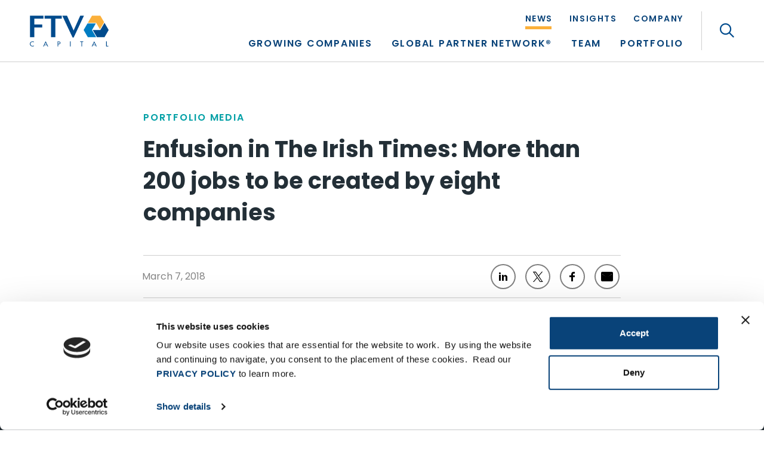

--- FILE ---
content_type: text/html; charset=UTF-8
request_url: https://ftvcapital.com/2018/enfusion-in-the-irish-times-more-than-200-jobs-to-be-created-by-eight-companies/
body_size: 67866
content:
<!DOCTYPE html>
<html lang="en">
<head> <script type="text/javascript">
/* <![CDATA[ */
var gform;gform||(document.addEventListener("gform_main_scripts_loaded",function(){gform.scriptsLoaded=!0}),document.addEventListener("gform/theme/scripts_loaded",function(){gform.themeScriptsLoaded=!0}),window.addEventListener("DOMContentLoaded",function(){gform.domLoaded=!0}),gform={domLoaded:!1,scriptsLoaded:!1,themeScriptsLoaded:!1,isFormEditor:()=>"function"==typeof InitializeEditor,callIfLoaded:function(o){return!(!gform.domLoaded||!gform.scriptsLoaded||!gform.themeScriptsLoaded&&!gform.isFormEditor()||(gform.isFormEditor()&&console.warn("The use of gform.initializeOnLoaded() is deprecated in the form editor context and will be removed in Gravity Forms 3.1."),o(),0))},initializeOnLoaded:function(o){gform.callIfLoaded(o)||(document.addEventListener("gform_main_scripts_loaded",()=>{gform.scriptsLoaded=!0,gform.callIfLoaded(o)}),document.addEventListener("gform/theme/scripts_loaded",()=>{gform.themeScriptsLoaded=!0,gform.callIfLoaded(o)}),window.addEventListener("DOMContentLoaded",()=>{gform.domLoaded=!0,gform.callIfLoaded(o)}))},hooks:{action:{},filter:{}},addAction:function(o,r,e,t){gform.addHook("action",o,r,e,t)},addFilter:function(o,r,e,t){gform.addHook("filter",o,r,e,t)},doAction:function(o){gform.doHook("action",o,arguments)},applyFilters:function(o){return gform.doHook("filter",o,arguments)},removeAction:function(o,r){gform.removeHook("action",o,r)},removeFilter:function(o,r,e){gform.removeHook("filter",o,r,e)},addHook:function(o,r,e,t,n){null==gform.hooks[o][r]&&(gform.hooks[o][r]=[]);var d=gform.hooks[o][r];null==n&&(n=r+"_"+d.length),gform.hooks[o][r].push({tag:n,callable:e,priority:t=null==t?10:t})},doHook:function(r,o,e){var t;if(e=Array.prototype.slice.call(e,1),null!=gform.hooks[r][o]&&((o=gform.hooks[r][o]).sort(function(o,r){return o.priority-r.priority}),o.forEach(function(o){"function"!=typeof(t=o.callable)&&(t=window[t]),"action"==r?t.apply(null,e):e[0]=t.apply(null,e)})),"filter"==r)return e[0]},removeHook:function(o,r,t,n){var e;null!=gform.hooks[o][r]&&(e=(e=gform.hooks[o][r]).filter(function(o,r,e){return!!(null!=n&&n!=o.tag||null!=t&&t!=o.priority)}),gform.hooks[o][r]=e)}});
/* ]]> */
</script>
<meta charset="utf-8"><script>if(navigator.userAgent.match(/MSIE|Internet Explorer/i)||navigator.userAgent.match(/Trident\/7\..*?rv:11/i)){var href=document.location.href;if(!href.match(/[?&]nowprocket/)){if(href.indexOf("?")==-1){if(href.indexOf("#")==-1){document.location.href=href+"?nowprocket=1"}else{document.location.href=href.replace("#","?nowprocket=1#")}}else{if(href.indexOf("#")==-1){document.location.href=href+"&nowprocket=1"}else{document.location.href=href.replace("#","&nowprocket=1#")}}}}</script><script>(()=>{class RocketLazyLoadScripts{constructor(){this.v="2.0.4",this.userEvents=["keydown","keyup","mousedown","mouseup","mousemove","mouseover","mouseout","touchmove","touchstart","touchend","touchcancel","wheel","click","dblclick","input"],this.attributeEvents=["onblur","onclick","oncontextmenu","ondblclick","onfocus","onmousedown","onmouseenter","onmouseleave","onmousemove","onmouseout","onmouseover","onmouseup","onmousewheel","onscroll","onsubmit"]}async t(){this.i(),this.o(),/iP(ad|hone)/.test(navigator.userAgent)&&this.h(),this.u(),this.l(this),this.m(),this.k(this),this.p(this),this._(),await Promise.all([this.R(),this.L()]),this.lastBreath=Date.now(),this.S(this),this.P(),this.D(),this.O(),this.M(),await this.C(this.delayedScripts.normal),await this.C(this.delayedScripts.defer),await this.C(this.delayedScripts.async),await this.T(),await this.F(),await this.j(),await this.A(),window.dispatchEvent(new Event("rocket-allScriptsLoaded")),this.everythingLoaded=!0,this.lastTouchEnd&&await new Promise(t=>setTimeout(t,500-Date.now()+this.lastTouchEnd)),this.I(),this.H(),this.U(),this.W()}i(){this.CSPIssue=sessionStorage.getItem("rocketCSPIssue"),document.addEventListener("securitypolicyviolation",t=>{this.CSPIssue||"script-src-elem"!==t.violatedDirective||"data"!==t.blockedURI||(this.CSPIssue=!0,sessionStorage.setItem("rocketCSPIssue",!0))},{isRocket:!0})}o(){window.addEventListener("pageshow",t=>{this.persisted=t.persisted,this.realWindowLoadedFired=!0},{isRocket:!0}),window.addEventListener("pagehide",()=>{this.onFirstUserAction=null},{isRocket:!0})}h(){let t;function e(e){t=e}window.addEventListener("touchstart",e,{isRocket:!0}),window.addEventListener("touchend",function i(o){o.changedTouches[0]&&t.changedTouches[0]&&Math.abs(o.changedTouches[0].pageX-t.changedTouches[0].pageX)<10&&Math.abs(o.changedTouches[0].pageY-t.changedTouches[0].pageY)<10&&o.timeStamp-t.timeStamp<200&&(window.removeEventListener("touchstart",e,{isRocket:!0}),window.removeEventListener("touchend",i,{isRocket:!0}),"INPUT"===o.target.tagName&&"text"===o.target.type||(o.target.dispatchEvent(new TouchEvent("touchend",{target:o.target,bubbles:!0})),o.target.dispatchEvent(new MouseEvent("mouseover",{target:o.target,bubbles:!0})),o.target.dispatchEvent(new PointerEvent("click",{target:o.target,bubbles:!0,cancelable:!0,detail:1,clientX:o.changedTouches[0].clientX,clientY:o.changedTouches[0].clientY})),event.preventDefault()))},{isRocket:!0})}q(t){this.userActionTriggered||("mousemove"!==t.type||this.firstMousemoveIgnored?"keyup"===t.type||"mouseover"===t.type||"mouseout"===t.type||(this.userActionTriggered=!0,this.onFirstUserAction&&this.onFirstUserAction()):this.firstMousemoveIgnored=!0),"click"===t.type&&t.preventDefault(),t.stopPropagation(),t.stopImmediatePropagation(),"touchstart"===this.lastEvent&&"touchend"===t.type&&(this.lastTouchEnd=Date.now()),"click"===t.type&&(this.lastTouchEnd=0),this.lastEvent=t.type,t.composedPath&&t.composedPath()[0].getRootNode()instanceof ShadowRoot&&(t.rocketTarget=t.composedPath()[0]),this.savedUserEvents.push(t)}u(){this.savedUserEvents=[],this.userEventHandler=this.q.bind(this),this.userEvents.forEach(t=>window.addEventListener(t,this.userEventHandler,{passive:!1,isRocket:!0})),document.addEventListener("visibilitychange",this.userEventHandler,{isRocket:!0})}U(){this.userEvents.forEach(t=>window.removeEventListener(t,this.userEventHandler,{passive:!1,isRocket:!0})),document.removeEventListener("visibilitychange",this.userEventHandler,{isRocket:!0}),this.savedUserEvents.forEach(t=>{(t.rocketTarget||t.target).dispatchEvent(new window[t.constructor.name](t.type,t))})}m(){const t="return false",e=Array.from(this.attributeEvents,t=>"data-rocket-"+t),i="["+this.attributeEvents.join("],[")+"]",o="[data-rocket-"+this.attributeEvents.join("],[data-rocket-")+"]",s=(e,i,o)=>{o&&o!==t&&(e.setAttribute("data-rocket-"+i,o),e["rocket"+i]=new Function("event",o),e.setAttribute(i,t))};new MutationObserver(t=>{for(const n of t)"attributes"===n.type&&(n.attributeName.startsWith("data-rocket-")||this.everythingLoaded?n.attributeName.startsWith("data-rocket-")&&this.everythingLoaded&&this.N(n.target,n.attributeName.substring(12)):s(n.target,n.attributeName,n.target.getAttribute(n.attributeName))),"childList"===n.type&&n.addedNodes.forEach(t=>{if(t.nodeType===Node.ELEMENT_NODE)if(this.everythingLoaded)for(const i of[t,...t.querySelectorAll(o)])for(const t of i.getAttributeNames())e.includes(t)&&this.N(i,t.substring(12));else for(const e of[t,...t.querySelectorAll(i)])for(const t of e.getAttributeNames())this.attributeEvents.includes(t)&&s(e,t,e.getAttribute(t))})}).observe(document,{subtree:!0,childList:!0,attributeFilter:[...this.attributeEvents,...e]})}I(){this.attributeEvents.forEach(t=>{document.querySelectorAll("[data-rocket-"+t+"]").forEach(e=>{this.N(e,t)})})}N(t,e){const i=t.getAttribute("data-rocket-"+e);i&&(t.setAttribute(e,i),t.removeAttribute("data-rocket-"+e))}k(t){Object.defineProperty(HTMLElement.prototype,"onclick",{get(){return this.rocketonclick||null},set(e){this.rocketonclick=e,this.setAttribute(t.everythingLoaded?"onclick":"data-rocket-onclick","this.rocketonclick(event)")}})}S(t){function e(e,i){let o=e[i];e[i]=null,Object.defineProperty(e,i,{get:()=>o,set(s){t.everythingLoaded?o=s:e["rocket"+i]=o=s}})}e(document,"onreadystatechange"),e(window,"onload"),e(window,"onpageshow");try{Object.defineProperty(document,"readyState",{get:()=>t.rocketReadyState,set(e){t.rocketReadyState=e},configurable:!0}),document.readyState="loading"}catch(t){console.log("WPRocket DJE readyState conflict, bypassing")}}l(t){this.originalAddEventListener=EventTarget.prototype.addEventListener,this.originalRemoveEventListener=EventTarget.prototype.removeEventListener,this.savedEventListeners=[],EventTarget.prototype.addEventListener=function(e,i,o){o&&o.isRocket||!t.B(e,this)&&!t.userEvents.includes(e)||t.B(e,this)&&!t.userActionTriggered||e.startsWith("rocket-")||t.everythingLoaded?t.originalAddEventListener.call(this,e,i,o):(t.savedEventListeners.push({target:this,remove:!1,type:e,func:i,options:o}),"mouseenter"!==e&&"mouseleave"!==e||t.originalAddEventListener.call(this,e,t.savedUserEvents.push,o))},EventTarget.prototype.removeEventListener=function(e,i,o){o&&o.isRocket||!t.B(e,this)&&!t.userEvents.includes(e)||t.B(e,this)&&!t.userActionTriggered||e.startsWith("rocket-")||t.everythingLoaded?t.originalRemoveEventListener.call(this,e,i,o):t.savedEventListeners.push({target:this,remove:!0,type:e,func:i,options:o})}}J(t,e){this.savedEventListeners=this.savedEventListeners.filter(i=>{let o=i.type,s=i.target||window;return e!==o||t!==s||(this.B(o,s)&&(i.type="rocket-"+o),this.$(i),!1)})}H(){EventTarget.prototype.addEventListener=this.originalAddEventListener,EventTarget.prototype.removeEventListener=this.originalRemoveEventListener,this.savedEventListeners.forEach(t=>this.$(t))}$(t){t.remove?this.originalRemoveEventListener.call(t.target,t.type,t.func,t.options):this.originalAddEventListener.call(t.target,t.type,t.func,t.options)}p(t){let e;function i(e){return t.everythingLoaded?e:e.split(" ").map(t=>"load"===t||t.startsWith("load.")?"rocket-jquery-load":t).join(" ")}function o(o){function s(e){const s=o.fn[e];o.fn[e]=o.fn.init.prototype[e]=function(){return this[0]===window&&t.userActionTriggered&&("string"==typeof arguments[0]||arguments[0]instanceof String?arguments[0]=i(arguments[0]):"object"==typeof arguments[0]&&Object.keys(arguments[0]).forEach(t=>{const e=arguments[0][t];delete arguments[0][t],arguments[0][i(t)]=e})),s.apply(this,arguments),this}}if(o&&o.fn&&!t.allJQueries.includes(o)){const e={DOMContentLoaded:[],"rocket-DOMContentLoaded":[]};for(const t in e)document.addEventListener(t,()=>{e[t].forEach(t=>t())},{isRocket:!0});o.fn.ready=o.fn.init.prototype.ready=function(i){function s(){parseInt(o.fn.jquery)>2?setTimeout(()=>i.bind(document)(o)):i.bind(document)(o)}return"function"==typeof i&&(t.realDomReadyFired?!t.userActionTriggered||t.fauxDomReadyFired?s():e["rocket-DOMContentLoaded"].push(s):e.DOMContentLoaded.push(s)),o([])},s("on"),s("one"),s("off"),t.allJQueries.push(o)}e=o}t.allJQueries=[],o(window.jQuery),Object.defineProperty(window,"jQuery",{get:()=>e,set(t){o(t)}})}P(){const t=new Map;document.write=document.writeln=function(e){const i=document.currentScript,o=document.createRange(),s=i.parentElement;let n=t.get(i);void 0===n&&(n=i.nextSibling,t.set(i,n));const c=document.createDocumentFragment();o.setStart(c,0),c.appendChild(o.createContextualFragment(e)),s.insertBefore(c,n)}}async R(){return new Promise(t=>{this.userActionTriggered?t():this.onFirstUserAction=t})}async L(){return new Promise(t=>{document.addEventListener("DOMContentLoaded",()=>{this.realDomReadyFired=!0,t()},{isRocket:!0})})}async j(){return this.realWindowLoadedFired?Promise.resolve():new Promise(t=>{window.addEventListener("load",t,{isRocket:!0})})}M(){this.pendingScripts=[];this.scriptsMutationObserver=new MutationObserver(t=>{for(const e of t)e.addedNodes.forEach(t=>{"SCRIPT"!==t.tagName||t.noModule||t.isWPRocket||this.pendingScripts.push({script:t,promise:new Promise(e=>{const i=()=>{const i=this.pendingScripts.findIndex(e=>e.script===t);i>=0&&this.pendingScripts.splice(i,1),e()};t.addEventListener("load",i,{isRocket:!0}),t.addEventListener("error",i,{isRocket:!0}),setTimeout(i,1e3)})})})}),this.scriptsMutationObserver.observe(document,{childList:!0,subtree:!0})}async F(){await this.X(),this.pendingScripts.length?(await this.pendingScripts[0].promise,await this.F()):this.scriptsMutationObserver.disconnect()}D(){this.delayedScripts={normal:[],async:[],defer:[]},document.querySelectorAll("script[type$=rocketlazyloadscript]").forEach(t=>{t.hasAttribute("data-rocket-src")?t.hasAttribute("async")&&!1!==t.async?this.delayedScripts.async.push(t):t.hasAttribute("defer")&&!1!==t.defer||"module"===t.getAttribute("data-rocket-type")?this.delayedScripts.defer.push(t):this.delayedScripts.normal.push(t):this.delayedScripts.normal.push(t)})}async _(){await this.L();let t=[];document.querySelectorAll("script[type$=rocketlazyloadscript][data-rocket-src]").forEach(e=>{let i=e.getAttribute("data-rocket-src");if(i&&!i.startsWith("data:")){i.startsWith("//")&&(i=location.protocol+i);try{const o=new URL(i).origin;o!==location.origin&&t.push({src:o,crossOrigin:e.crossOrigin||"module"===e.getAttribute("data-rocket-type")})}catch(t){}}}),t=[...new Map(t.map(t=>[JSON.stringify(t),t])).values()],this.Y(t,"preconnect")}async G(t){if(await this.K(),!0!==t.noModule||!("noModule"in HTMLScriptElement.prototype))return new Promise(e=>{let i;function o(){(i||t).setAttribute("data-rocket-status","executed"),e()}try{if(navigator.userAgent.includes("Firefox/")||""===navigator.vendor||this.CSPIssue)i=document.createElement("script"),[...t.attributes].forEach(t=>{let e=t.nodeName;"type"!==e&&("data-rocket-type"===e&&(e="type"),"data-rocket-src"===e&&(e="src"),i.setAttribute(e,t.nodeValue))}),t.text&&(i.text=t.text),t.nonce&&(i.nonce=t.nonce),i.hasAttribute("src")?(i.addEventListener("load",o,{isRocket:!0}),i.addEventListener("error",()=>{i.setAttribute("data-rocket-status","failed-network"),e()},{isRocket:!0}),setTimeout(()=>{i.isConnected||e()},1)):(i.text=t.text,o()),i.isWPRocket=!0,t.parentNode.replaceChild(i,t);else{const i=t.getAttribute("data-rocket-type"),s=t.getAttribute("data-rocket-src");i?(t.type=i,t.removeAttribute("data-rocket-type")):t.removeAttribute("type"),t.addEventListener("load",o,{isRocket:!0}),t.addEventListener("error",i=>{this.CSPIssue&&i.target.src.startsWith("data:")?(console.log("WPRocket: CSP fallback activated"),t.removeAttribute("src"),this.G(t).then(e)):(t.setAttribute("data-rocket-status","failed-network"),e())},{isRocket:!0}),s?(t.fetchPriority="high",t.removeAttribute("data-rocket-src"),t.src=s):t.src="data:text/javascript;base64,"+window.btoa(unescape(encodeURIComponent(t.text)))}}catch(i){t.setAttribute("data-rocket-status","failed-transform"),e()}});t.setAttribute("data-rocket-status","skipped")}async C(t){const e=t.shift();return e?(e.isConnected&&await this.G(e),this.C(t)):Promise.resolve()}O(){this.Y([...this.delayedScripts.normal,...this.delayedScripts.defer,...this.delayedScripts.async],"preload")}Y(t,e){this.trash=this.trash||[];let i=!0;var o=document.createDocumentFragment();t.forEach(t=>{const s=t.getAttribute&&t.getAttribute("data-rocket-src")||t.src;if(s&&!s.startsWith("data:")){const n=document.createElement("link");n.href=s,n.rel=e,"preconnect"!==e&&(n.as="script",n.fetchPriority=i?"high":"low"),t.getAttribute&&"module"===t.getAttribute("data-rocket-type")&&(n.crossOrigin=!0),t.crossOrigin&&(n.crossOrigin=t.crossOrigin),t.integrity&&(n.integrity=t.integrity),t.nonce&&(n.nonce=t.nonce),o.appendChild(n),this.trash.push(n),i=!1}}),document.head.appendChild(o)}W(){this.trash.forEach(t=>t.remove())}async T(){try{document.readyState="interactive"}catch(t){}this.fauxDomReadyFired=!0;try{await this.K(),this.J(document,"readystatechange"),document.dispatchEvent(new Event("rocket-readystatechange")),await this.K(),document.rocketonreadystatechange&&document.rocketonreadystatechange(),await this.K(),this.J(document,"DOMContentLoaded"),document.dispatchEvent(new Event("rocket-DOMContentLoaded")),await this.K(),this.J(window,"DOMContentLoaded"),window.dispatchEvent(new Event("rocket-DOMContentLoaded"))}catch(t){console.error(t)}}async A(){try{document.readyState="complete"}catch(t){}try{await this.K(),this.J(document,"readystatechange"),document.dispatchEvent(new Event("rocket-readystatechange")),await this.K(),document.rocketonreadystatechange&&document.rocketonreadystatechange(),await this.K(),this.J(window,"load"),window.dispatchEvent(new Event("rocket-load")),await this.K(),window.rocketonload&&window.rocketonload(),await this.K(),this.allJQueries.forEach(t=>t(window).trigger("rocket-jquery-load")),await this.K(),this.J(window,"pageshow");const t=new Event("rocket-pageshow");t.persisted=this.persisted,window.dispatchEvent(t),await this.K(),window.rocketonpageshow&&window.rocketonpageshow({persisted:this.persisted})}catch(t){console.error(t)}}async K(){Date.now()-this.lastBreath>45&&(await this.X(),this.lastBreath=Date.now())}async X(){return document.hidden?new Promise(t=>setTimeout(t)):new Promise(t=>requestAnimationFrame(t))}B(t,e){return e===document&&"readystatechange"===t||(e===document&&"DOMContentLoaded"===t||(e===window&&"DOMContentLoaded"===t||(e===window&&"load"===t||e===window&&"pageshow"===t)))}static run(){(new RocketLazyLoadScripts).t()}}RocketLazyLoadScripts.run()})();</script>

	<!-- Meta, Viewport & Title 
	================================================== -->
	
	<meta http-equiv="X-UA-Compatible" content="IE=edge">
	<meta name="viewport" content="width=device-width, initial-scale=1">
	<!-- The above 3 meta tags *must* come first in the head; any other head content must come *after* these tags -->
	
	<script data-cfasync="false" data-no-defer="1" data-no-minify="1" data-no-optimize="1">var ewww_webp_supported=!1;function check_webp_feature(A,e){var w;e=void 0!==e?e:function(){},ewww_webp_supported?e(ewww_webp_supported):((w=new Image).onload=function(){ewww_webp_supported=0<w.width&&0<w.height,e&&e(ewww_webp_supported)},w.onerror=function(){e&&e(!1)},w.src="data:image/webp;base64,"+{alpha:"UklGRkoAAABXRUJQVlA4WAoAAAAQAAAAAAAAAAAAQUxQSAwAAAARBxAR/Q9ERP8DAABWUDggGAAAABQBAJ0BKgEAAQAAAP4AAA3AAP7mtQAAAA=="}[A])}check_webp_feature("alpha");</script><script data-cfasync="false" data-no-defer="1" data-no-minify="1" data-no-optimize="1">var Arrive=function(c,w){"use strict";if(c.MutationObserver&&"undefined"!=typeof HTMLElement){var r,a=0,u=(r=HTMLElement.prototype.matches||HTMLElement.prototype.webkitMatchesSelector||HTMLElement.prototype.mozMatchesSelector||HTMLElement.prototype.msMatchesSelector,{matchesSelector:function(e,t){return e instanceof HTMLElement&&r.call(e,t)},addMethod:function(e,t,r){var a=e[t];e[t]=function(){return r.length==arguments.length?r.apply(this,arguments):"function"==typeof a?a.apply(this,arguments):void 0}},callCallbacks:function(e,t){t&&t.options.onceOnly&&1==t.firedElems.length&&(e=[e[0]]);for(var r,a=0;r=e[a];a++)r&&r.callback&&r.callback.call(r.elem,r.elem);t&&t.options.onceOnly&&1==t.firedElems.length&&t.me.unbindEventWithSelectorAndCallback.call(t.target,t.selector,t.callback)},checkChildNodesRecursively:function(e,t,r,a){for(var i,n=0;i=e[n];n++)r(i,t,a)&&a.push({callback:t.callback,elem:i}),0<i.childNodes.length&&u.checkChildNodesRecursively(i.childNodes,t,r,a)},mergeArrays:function(e,t){var r,a={};for(r in e)e.hasOwnProperty(r)&&(a[r]=e[r]);for(r in t)t.hasOwnProperty(r)&&(a[r]=t[r]);return a},toElementsArray:function(e){return e=void 0!==e&&("number"!=typeof e.length||e===c)?[e]:e}}),e=(l.prototype.addEvent=function(e,t,r,a){a={target:e,selector:t,options:r,callback:a,firedElems:[]};return this._beforeAdding&&this._beforeAdding(a),this._eventsBucket.push(a),a},l.prototype.removeEvent=function(e){for(var t,r=this._eventsBucket.length-1;t=this._eventsBucket[r];r--)e(t)&&(this._beforeRemoving&&this._beforeRemoving(t),(t=this._eventsBucket.splice(r,1))&&t.length&&(t[0].callback=null))},l.prototype.beforeAdding=function(e){this._beforeAdding=e},l.prototype.beforeRemoving=function(e){this._beforeRemoving=e},l),t=function(i,n){var o=new e,l=this,s={fireOnAttributesModification:!1};return o.beforeAdding(function(t){var e=t.target;e!==c.document&&e!==c||(e=document.getElementsByTagName("html")[0]);var r=new MutationObserver(function(e){n.call(this,e,t)}),a=i(t.options);r.observe(e,a),t.observer=r,t.me=l}),o.beforeRemoving(function(e){e.observer.disconnect()}),this.bindEvent=function(e,t,r){t=u.mergeArrays(s,t);for(var a=u.toElementsArray(this),i=0;i<a.length;i++)o.addEvent(a[i],e,t,r)},this.unbindEvent=function(){var r=u.toElementsArray(this);o.removeEvent(function(e){for(var t=0;t<r.length;t++)if(this===w||e.target===r[t])return!0;return!1})},this.unbindEventWithSelectorOrCallback=function(r){var a=u.toElementsArray(this),i=r,e="function"==typeof r?function(e){for(var t=0;t<a.length;t++)if((this===w||e.target===a[t])&&e.callback===i)return!0;return!1}:function(e){for(var t=0;t<a.length;t++)if((this===w||e.target===a[t])&&e.selector===r)return!0;return!1};o.removeEvent(e)},this.unbindEventWithSelectorAndCallback=function(r,a){var i=u.toElementsArray(this);o.removeEvent(function(e){for(var t=0;t<i.length;t++)if((this===w||e.target===i[t])&&e.selector===r&&e.callback===a)return!0;return!1})},this},i=new function(){var s={fireOnAttributesModification:!1,onceOnly:!1,existing:!1};function n(e,t,r){return!(!u.matchesSelector(e,t.selector)||(e._id===w&&(e._id=a++),-1!=t.firedElems.indexOf(e._id)))&&(t.firedElems.push(e._id),!0)}var c=(i=new t(function(e){var t={attributes:!1,childList:!0,subtree:!0};return e.fireOnAttributesModification&&(t.attributes=!0),t},function(e,i){e.forEach(function(e){var t=e.addedNodes,r=e.target,a=[];null!==t&&0<t.length?u.checkChildNodesRecursively(t,i,n,a):"attributes"===e.type&&n(r,i)&&a.push({callback:i.callback,elem:r}),u.callCallbacks(a,i)})})).bindEvent;return i.bindEvent=function(e,t,r){t=void 0===r?(r=t,s):u.mergeArrays(s,t);var a=u.toElementsArray(this);if(t.existing){for(var i=[],n=0;n<a.length;n++)for(var o=a[n].querySelectorAll(e),l=0;l<o.length;l++)i.push({callback:r,elem:o[l]});if(t.onceOnly&&i.length)return r.call(i[0].elem,i[0].elem);setTimeout(u.callCallbacks,1,i)}c.call(this,e,t,r)},i},o=new function(){var a={};function i(e,t){return u.matchesSelector(e,t.selector)}var n=(o=new t(function(){return{childList:!0,subtree:!0}},function(e,r){e.forEach(function(e){var t=e.removedNodes,e=[];null!==t&&0<t.length&&u.checkChildNodesRecursively(t,r,i,e),u.callCallbacks(e,r)})})).bindEvent;return o.bindEvent=function(e,t,r){t=void 0===r?(r=t,a):u.mergeArrays(a,t),n.call(this,e,t,r)},o};d(HTMLElement.prototype),d(NodeList.prototype),d(HTMLCollection.prototype),d(HTMLDocument.prototype),d(Window.prototype);var n={};return s(i,n,"unbindAllArrive"),s(o,n,"unbindAllLeave"),n}function l(){this._eventsBucket=[],this._beforeAdding=null,this._beforeRemoving=null}function s(e,t,r){u.addMethod(t,r,e.unbindEvent),u.addMethod(t,r,e.unbindEventWithSelectorOrCallback),u.addMethod(t,r,e.unbindEventWithSelectorAndCallback)}function d(e){e.arrive=i.bindEvent,s(i,e,"unbindArrive"),e.leave=o.bindEvent,s(o,e,"unbindLeave")}}(window,void 0),ewww_webp_supported=!1;function check_webp_feature(e,t){var r;ewww_webp_supported?t(ewww_webp_supported):((r=new Image).onload=function(){ewww_webp_supported=0<r.width&&0<r.height,t(ewww_webp_supported)},r.onerror=function(){t(!1)},r.src="data:image/webp;base64,"+{alpha:"UklGRkoAAABXRUJQVlA4WAoAAAAQAAAAAAAAAAAAQUxQSAwAAAARBxAR/Q9ERP8DAABWUDggGAAAABQBAJ0BKgEAAQAAAP4AAA3AAP7mtQAAAA==",animation:"UklGRlIAAABXRUJQVlA4WAoAAAASAAAAAAAAAAAAQU5JTQYAAAD/////AABBTk1GJgAAAAAAAAAAAAAAAAAAAGQAAABWUDhMDQAAAC8AAAAQBxAREYiI/gcA"}[e])}function ewwwLoadImages(e){if(e){for(var t=document.querySelectorAll(".batch-image img, .image-wrapper a, .ngg-pro-masonry-item a, .ngg-galleria-offscreen-seo-wrapper a"),r=0,a=t.length;r<a;r++)ewwwAttr(t[r],"data-src",t[r].getAttribute("data-webp")),ewwwAttr(t[r],"data-thumbnail",t[r].getAttribute("data-webp-thumbnail"));for(var i=document.querySelectorAll("div.woocommerce-product-gallery__image"),r=0,a=i.length;r<a;r++)ewwwAttr(i[r],"data-thumb",i[r].getAttribute("data-webp-thumb"))}for(var n=document.querySelectorAll("video"),r=0,a=n.length;r<a;r++)ewwwAttr(n[r],"poster",e?n[r].getAttribute("data-poster-webp"):n[r].getAttribute("data-poster-image"));for(var o,l=document.querySelectorAll("img.ewww_webp_lazy_load"),r=0,a=l.length;r<a;r++)e&&(ewwwAttr(l[r],"data-lazy-srcset",l[r].getAttribute("data-lazy-srcset-webp")),ewwwAttr(l[r],"data-srcset",l[r].getAttribute("data-srcset-webp")),ewwwAttr(l[r],"data-lazy-src",l[r].getAttribute("data-lazy-src-webp")),ewwwAttr(l[r],"data-src",l[r].getAttribute("data-src-webp")),ewwwAttr(l[r],"data-orig-file",l[r].getAttribute("data-webp-orig-file")),ewwwAttr(l[r],"data-medium-file",l[r].getAttribute("data-webp-medium-file")),ewwwAttr(l[r],"data-large-file",l[r].getAttribute("data-webp-large-file")),null!=(o=l[r].getAttribute("srcset"))&&!1!==o&&o.includes("R0lGOD")&&ewwwAttr(l[r],"src",l[r].getAttribute("data-lazy-src-webp"))),l[r].className=l[r].className.replace(/\bewww_webp_lazy_load\b/,"");for(var s=document.querySelectorAll(".ewww_webp"),r=0,a=s.length;r<a;r++)e?(ewwwAttr(s[r],"srcset",s[r].getAttribute("data-srcset-webp")),ewwwAttr(s[r],"src",s[r].getAttribute("data-src-webp")),ewwwAttr(s[r],"data-orig-file",s[r].getAttribute("data-webp-orig-file")),ewwwAttr(s[r],"data-medium-file",s[r].getAttribute("data-webp-medium-file")),ewwwAttr(s[r],"data-large-file",s[r].getAttribute("data-webp-large-file")),ewwwAttr(s[r],"data-large_image",s[r].getAttribute("data-webp-large_image")),ewwwAttr(s[r],"data-src",s[r].getAttribute("data-webp-src"))):(ewwwAttr(s[r],"srcset",s[r].getAttribute("data-srcset-img")),ewwwAttr(s[r],"src",s[r].getAttribute("data-src-img"))),s[r].className=s[r].className.replace(/\bewww_webp\b/,"ewww_webp_loaded");window.jQuery&&jQuery.fn.isotope&&jQuery.fn.imagesLoaded&&(jQuery(".fusion-posts-container-infinite").imagesLoaded(function(){jQuery(".fusion-posts-container-infinite").hasClass("isotope")&&jQuery(".fusion-posts-container-infinite").isotope()}),jQuery(".fusion-portfolio:not(.fusion-recent-works) .fusion-portfolio-wrapper").imagesLoaded(function(){jQuery(".fusion-portfolio:not(.fusion-recent-works) .fusion-portfolio-wrapper").isotope()}))}function ewwwWebPInit(e){ewwwLoadImages(e),ewwwNggLoadGalleries(e),document.arrive(".ewww_webp",function(){ewwwLoadImages(e)}),document.arrive(".ewww_webp_lazy_load",function(){ewwwLoadImages(e)}),document.arrive("videos",function(){ewwwLoadImages(e)}),"loading"==document.readyState?document.addEventListener("DOMContentLoaded",ewwwJSONParserInit):("undefined"!=typeof galleries&&ewwwNggParseGalleries(e),ewwwWooParseVariations(e))}function ewwwAttr(e,t,r){null!=r&&!1!==r&&e.setAttribute(t,r)}function ewwwJSONParserInit(){"undefined"!=typeof galleries&&check_webp_feature("alpha",ewwwNggParseGalleries),check_webp_feature("alpha",ewwwWooParseVariations)}function ewwwWooParseVariations(e){if(e)for(var t=document.querySelectorAll("form.variations_form"),r=0,a=t.length;r<a;r++){var i=t[r].getAttribute("data-product_variations"),n=!1;try{for(var o in i=JSON.parse(i))void 0!==i[o]&&void 0!==i[o].image&&(void 0!==i[o].image.src_webp&&(i[o].image.src=i[o].image.src_webp,n=!0),void 0!==i[o].image.srcset_webp&&(i[o].image.srcset=i[o].image.srcset_webp,n=!0),void 0!==i[o].image.full_src_webp&&(i[o].image.full_src=i[o].image.full_src_webp,n=!0),void 0!==i[o].image.gallery_thumbnail_src_webp&&(i[o].image.gallery_thumbnail_src=i[o].image.gallery_thumbnail_src_webp,n=!0),void 0!==i[o].image.thumb_src_webp&&(i[o].image.thumb_src=i[o].image.thumb_src_webp,n=!0));n&&ewwwAttr(t[r],"data-product_variations",JSON.stringify(i))}catch(e){}}}function ewwwNggParseGalleries(e){if(e)for(var t in galleries){var r=galleries[t];galleries[t].images_list=ewwwNggParseImageList(r.images_list)}}function ewwwNggLoadGalleries(e){e&&document.addEventListener("ngg.galleria.themeadded",function(e,t){window.ngg_galleria._create_backup=window.ngg_galleria.create,window.ngg_galleria.create=function(e,t){var r=$(e).data("id");return galleries["gallery_"+r].images_list=ewwwNggParseImageList(galleries["gallery_"+r].images_list),window.ngg_galleria._create_backup(e,t)}})}function ewwwNggParseImageList(e){for(var t in e){var r=e[t];if(void 0!==r["image-webp"]&&(e[t].image=r["image-webp"],delete e[t]["image-webp"]),void 0!==r["thumb-webp"]&&(e[t].thumb=r["thumb-webp"],delete e[t]["thumb-webp"]),void 0!==r.full_image_webp&&(e[t].full_image=r.full_image_webp,delete e[t].full_image_webp),void 0!==r.srcsets)for(var a in r.srcsets)nggSrcset=r.srcsets[a],void 0!==r.srcsets[a+"-webp"]&&(e[t].srcsets[a]=r.srcsets[a+"-webp"],delete e[t].srcsets[a+"-webp"]);if(void 0!==r.full_srcsets)for(var i in r.full_srcsets)nggFSrcset=r.full_srcsets[i],void 0!==r.full_srcsets[i+"-webp"]&&(e[t].full_srcsets[i]=r.full_srcsets[i+"-webp"],delete e[t].full_srcsets[i+"-webp"])}return e}check_webp_feature("alpha",ewwwWebPInit);</script><meta name='robots' content='index, follow, max-image-preview:large, max-snippet:-1, max-video-preview:-1' />

	<!-- This site is optimized with the Yoast SEO plugin v26.7 - https://yoast.com/wordpress/plugins/seo/ -->
	<title>Enfusion in The Irish Times: More than 200 jobs to be created by eight companies &#8226; FTV Management Company, L.P.</title><link rel="preload" href="https://ftvcapital.com/wp-content/uploads/2021/01/brand-ftv.svg" as="image" fetchpriority="high">
<style id="wpr-usedcss">img:is([sizes=auto i],[sizes^="auto," i]){contain-intrinsic-size:3000px 1500px}:where(.wp-block-button__link){border-radius:9999px;box-shadow:none;padding:calc(.667em + 2px) calc(1.333em + 2px);text-decoration:none}:root :where(.wp-block-button .wp-block-button__link.is-style-outline),:root :where(.wp-block-button.is-style-outline>.wp-block-button__link){border:2px solid;padding:.667em 1.333em}:root :where(.wp-block-button .wp-block-button__link.is-style-outline:not(.has-text-color)),:root :where(.wp-block-button.is-style-outline>.wp-block-button__link:not(.has-text-color)){color:currentColor}:root :where(.wp-block-button .wp-block-button__link.is-style-outline:not(.has-background)),:root :where(.wp-block-button.is-style-outline>.wp-block-button__link:not(.has-background)){background-color:initial;background-image:none}:where(.wp-block-calendar table:not(.has-background) th){background:#ddd}:where(.wp-block-columns){margin-bottom:1.75em}:where(.wp-block-columns.has-background){padding:1.25em 2.375em}:where(.wp-block-post-comments input[type=submit]){border:none}:where(.wp-block-cover-image:not(.has-text-color)),:where(.wp-block-cover:not(.has-text-color)){color:#fff}:where(.wp-block-cover-image.is-light:not(.has-text-color)),:where(.wp-block-cover.is-light:not(.has-text-color)){color:#000}:root :where(.wp-block-cover h1:not(.has-text-color)),:root :where(.wp-block-cover h2:not(.has-text-color)),:root :where(.wp-block-cover h3:not(.has-text-color)),:root :where(.wp-block-cover h4:not(.has-text-color)),:root :where(.wp-block-cover h5:not(.has-text-color)),:root :where(.wp-block-cover h6:not(.has-text-color)),:root :where(.wp-block-cover p:not(.has-text-color)){color:inherit}:where(.wp-block-file){margin-bottom:1.5em}:where(.wp-block-file__button){border-radius:2em;display:inline-block;padding:.5em 1em}:where(.wp-block-file__button):is(a):active,:where(.wp-block-file__button):is(a):focus,:where(.wp-block-file__button):is(a):hover,:where(.wp-block-file__button):is(a):visited{box-shadow:none;color:#fff;opacity:.85;text-decoration:none}:where(.wp-block-group.wp-block-group-is-layout-constrained){position:relative}:root :where(.wp-block-image.is-style-rounded img,.wp-block-image .is-style-rounded img){border-radius:9999px}:where(.wp-block-latest-comments:not([style*=line-height] .wp-block-latest-comments__comment)){line-height:1.1}:where(.wp-block-latest-comments:not([style*=line-height] .wp-block-latest-comments__comment-excerpt p)){line-height:1.8}:root :where(.wp-block-latest-posts.is-grid){padding:0}:root :where(.wp-block-latest-posts.wp-block-latest-posts__list){padding-left:0}ul{box-sizing:border-box}:root :where(.wp-block-list.has-background){padding:1.25em 2.375em}:where(.wp-block-navigation.has-background .wp-block-navigation-item a:not(.wp-element-button)),:where(.wp-block-navigation.has-background .wp-block-navigation-submenu a:not(.wp-element-button)){padding:.5em 1em}:where(.wp-block-navigation .wp-block-navigation__submenu-container .wp-block-navigation-item a:not(.wp-element-button)),:where(.wp-block-navigation .wp-block-navigation__submenu-container .wp-block-navigation-submenu a:not(.wp-element-button)),:where(.wp-block-navigation .wp-block-navigation__submenu-container .wp-block-navigation-submenu button.wp-block-navigation-item__content),:where(.wp-block-navigation .wp-block-navigation__submenu-container .wp-block-pages-list__item button.wp-block-navigation-item__content){padding:.5em 1em}:root :where(p.has-background){padding:1.25em 2.375em}:where(p.has-text-color:not(.has-link-color)) a{color:inherit}:where(.wp-block-post-comments-form) input:not([type=submit]),:where(.wp-block-post-comments-form) textarea{border:1px solid #949494;font-family:inherit;font-size:1em}:where(.wp-block-post-comments-form) input:where(:not([type=submit]):not([type=checkbox])),:where(.wp-block-post-comments-form) textarea{padding:calc(.667em + 2px)}:where(.wp-block-post-excerpt){box-sizing:border-box;margin-bottom:var(--wp--style--block-gap);margin-top:var(--wp--style--block-gap)}:where(.wp-block-preformatted.has-background){padding:1.25em 2.375em}:where(.wp-block-search__button){border:1px solid #ccc;padding:6px 10px}:where(.wp-block-search__input){font-family:inherit;font-size:inherit;font-style:inherit;font-weight:inherit;letter-spacing:inherit;line-height:inherit;text-transform:inherit}:where(.wp-block-search__button-inside .wp-block-search__inside-wrapper){border:1px solid #949494;box-sizing:border-box;padding:4px}:where(.wp-block-search__button-inside .wp-block-search__inside-wrapper) .wp-block-search__input{border:none;border-radius:0;padding:0 4px}:where(.wp-block-search__button-inside .wp-block-search__inside-wrapper) .wp-block-search__input:focus{outline:0}:where(.wp-block-search__button-inside .wp-block-search__inside-wrapper) :where(.wp-block-search__button){padding:4px 8px}:root :where(.wp-block-separator.is-style-dots){height:auto;line-height:1;text-align:center}:root :where(.wp-block-separator.is-style-dots):before{color:currentColor;content:"···";font-family:serif;font-size:1.5em;letter-spacing:2em;padding-left:2em}:root :where(.wp-block-site-logo.is-style-rounded){border-radius:9999px}:where(.wp-block-social-links:not(.is-style-logos-only)) .wp-social-link{background-color:#f0f0f0;color:#444}:where(.wp-block-social-links:not(.is-style-logos-only)) .wp-social-link-amazon{background-color:#f90;color:#fff}:where(.wp-block-social-links:not(.is-style-logos-only)) .wp-social-link-bandcamp{background-color:#1ea0c3;color:#fff}:where(.wp-block-social-links:not(.is-style-logos-only)) .wp-social-link-behance{background-color:#0757fe;color:#fff}:where(.wp-block-social-links:not(.is-style-logos-only)) .wp-social-link-bluesky{background-color:#0a7aff;color:#fff}:where(.wp-block-social-links:not(.is-style-logos-only)) .wp-social-link-codepen{background-color:#1e1f26;color:#fff}:where(.wp-block-social-links:not(.is-style-logos-only)) .wp-social-link-deviantart{background-color:#02e49b;color:#fff}:where(.wp-block-social-links:not(.is-style-logos-only)) .wp-social-link-discord{background-color:#5865f2;color:#fff}:where(.wp-block-social-links:not(.is-style-logos-only)) .wp-social-link-dribbble{background-color:#e94c89;color:#fff}:where(.wp-block-social-links:not(.is-style-logos-only)) .wp-social-link-dropbox{background-color:#4280ff;color:#fff}:where(.wp-block-social-links:not(.is-style-logos-only)) .wp-social-link-etsy{background-color:#f45800;color:#fff}:where(.wp-block-social-links:not(.is-style-logos-only)) .wp-social-link-facebook{background-color:#0866ff;color:#fff}:where(.wp-block-social-links:not(.is-style-logos-only)) .wp-social-link-fivehundredpx{background-color:#000;color:#fff}:where(.wp-block-social-links:not(.is-style-logos-only)) .wp-social-link-flickr{background-color:#0461dd;color:#fff}:where(.wp-block-social-links:not(.is-style-logos-only)) .wp-social-link-foursquare{background-color:#e65678;color:#fff}:where(.wp-block-social-links:not(.is-style-logos-only)) .wp-social-link-github{background-color:#24292d;color:#fff}:where(.wp-block-social-links:not(.is-style-logos-only)) .wp-social-link-goodreads{background-color:#eceadd;color:#382110}:where(.wp-block-social-links:not(.is-style-logos-only)) .wp-social-link-google{background-color:#ea4434;color:#fff}:where(.wp-block-social-links:not(.is-style-logos-only)) .wp-social-link-gravatar{background-color:#1d4fc4;color:#fff}:where(.wp-block-social-links:not(.is-style-logos-only)) .wp-social-link-instagram{background-color:#f00075;color:#fff}:where(.wp-block-social-links:not(.is-style-logos-only)) .wp-social-link-lastfm{background-color:#e21b24;color:#fff}:where(.wp-block-social-links:not(.is-style-logos-only)) .wp-social-link-linkedin{background-color:#0d66c2;color:#fff}:where(.wp-block-social-links:not(.is-style-logos-only)) .wp-social-link-mastodon{background-color:#3288d4;color:#fff}:where(.wp-block-social-links:not(.is-style-logos-only)) .wp-social-link-medium{background-color:#000;color:#fff}:where(.wp-block-social-links:not(.is-style-logos-only)) .wp-social-link-meetup{background-color:#f6405f;color:#fff}:where(.wp-block-social-links:not(.is-style-logos-only)) .wp-social-link-patreon{background-color:#000;color:#fff}:where(.wp-block-social-links:not(.is-style-logos-only)) .wp-social-link-pinterest{background-color:#e60122;color:#fff}:where(.wp-block-social-links:not(.is-style-logos-only)) .wp-social-link-pocket{background-color:#ef4155;color:#fff}:where(.wp-block-social-links:not(.is-style-logos-only)) .wp-social-link-reddit{background-color:#ff4500;color:#fff}:where(.wp-block-social-links:not(.is-style-logos-only)) .wp-social-link-skype{background-color:#0478d7;color:#fff}:where(.wp-block-social-links:not(.is-style-logos-only)) .wp-social-link-snapchat{background-color:#fefc00;color:#fff;stroke:#000}:where(.wp-block-social-links:not(.is-style-logos-only)) .wp-social-link-soundcloud{background-color:#ff5600;color:#fff}:where(.wp-block-social-links:not(.is-style-logos-only)) .wp-social-link-spotify{background-color:#1bd760;color:#fff}:where(.wp-block-social-links:not(.is-style-logos-only)) .wp-social-link-telegram{background-color:#2aabee;color:#fff}:where(.wp-block-social-links:not(.is-style-logos-only)) .wp-social-link-threads{background-color:#000;color:#fff}:where(.wp-block-social-links:not(.is-style-logos-only)) .wp-social-link-tiktok{background-color:#000;color:#fff}:where(.wp-block-social-links:not(.is-style-logos-only)) .wp-social-link-tumblr{background-color:#011835;color:#fff}:where(.wp-block-social-links:not(.is-style-logos-only)) .wp-social-link-twitch{background-color:#6440a4;color:#fff}:where(.wp-block-social-links:not(.is-style-logos-only)) .wp-social-link-twitter{background-color:#1da1f2;color:#fff}:where(.wp-block-social-links:not(.is-style-logos-only)) .wp-social-link-vimeo{background-color:#1eb7ea;color:#fff}:where(.wp-block-social-links:not(.is-style-logos-only)) .wp-social-link-vk{background-color:#4680c2;color:#fff}:where(.wp-block-social-links:not(.is-style-logos-only)) .wp-social-link-wordpress{background-color:#3499cd;color:#fff}:where(.wp-block-social-links:not(.is-style-logos-only)) .wp-social-link-whatsapp{background-color:#25d366;color:#fff}:where(.wp-block-social-links:not(.is-style-logos-only)) .wp-social-link-x{background-color:#000;color:#fff}:where(.wp-block-social-links:not(.is-style-logos-only)) .wp-social-link-yelp{background-color:#d32422;color:#fff}:where(.wp-block-social-links:not(.is-style-logos-only)) .wp-social-link-youtube{background-color:red;color:#fff}:where(.wp-block-social-links.is-style-logos-only) .wp-social-link{background:0 0}:where(.wp-block-social-links.is-style-logos-only) .wp-social-link svg{height:1.25em;width:1.25em}:where(.wp-block-social-links.is-style-logos-only) .wp-social-link-amazon{color:#f90}:where(.wp-block-social-links.is-style-logos-only) .wp-social-link-bandcamp{color:#1ea0c3}:where(.wp-block-social-links.is-style-logos-only) .wp-social-link-behance{color:#0757fe}:where(.wp-block-social-links.is-style-logos-only) .wp-social-link-bluesky{color:#0a7aff}:where(.wp-block-social-links.is-style-logos-only) .wp-social-link-codepen{color:#1e1f26}:where(.wp-block-social-links.is-style-logos-only) .wp-social-link-deviantart{color:#02e49b}:where(.wp-block-social-links.is-style-logos-only) .wp-social-link-discord{color:#5865f2}:where(.wp-block-social-links.is-style-logos-only) .wp-social-link-dribbble{color:#e94c89}:where(.wp-block-social-links.is-style-logos-only) .wp-social-link-dropbox{color:#4280ff}:where(.wp-block-social-links.is-style-logos-only) .wp-social-link-etsy{color:#f45800}:where(.wp-block-social-links.is-style-logos-only) .wp-social-link-facebook{color:#0866ff}:where(.wp-block-social-links.is-style-logos-only) .wp-social-link-fivehundredpx{color:#000}:where(.wp-block-social-links.is-style-logos-only) .wp-social-link-flickr{color:#0461dd}:where(.wp-block-social-links.is-style-logos-only) .wp-social-link-foursquare{color:#e65678}:where(.wp-block-social-links.is-style-logos-only) .wp-social-link-github{color:#24292d}:where(.wp-block-social-links.is-style-logos-only) .wp-social-link-goodreads{color:#382110}:where(.wp-block-social-links.is-style-logos-only) .wp-social-link-google{color:#ea4434}:where(.wp-block-social-links.is-style-logos-only) .wp-social-link-gravatar{color:#1d4fc4}:where(.wp-block-social-links.is-style-logos-only) .wp-social-link-instagram{color:#f00075}:where(.wp-block-social-links.is-style-logos-only) .wp-social-link-lastfm{color:#e21b24}:where(.wp-block-social-links.is-style-logos-only) .wp-social-link-linkedin{color:#0d66c2}:where(.wp-block-social-links.is-style-logos-only) .wp-social-link-mastodon{color:#3288d4}:where(.wp-block-social-links.is-style-logos-only) .wp-social-link-medium{color:#000}:where(.wp-block-social-links.is-style-logos-only) .wp-social-link-meetup{color:#f6405f}:where(.wp-block-social-links.is-style-logos-only) .wp-social-link-patreon{color:#000}:where(.wp-block-social-links.is-style-logos-only) .wp-social-link-pinterest{color:#e60122}:where(.wp-block-social-links.is-style-logos-only) .wp-social-link-pocket{color:#ef4155}:where(.wp-block-social-links.is-style-logos-only) .wp-social-link-reddit{color:#ff4500}:where(.wp-block-social-links.is-style-logos-only) .wp-social-link-skype{color:#0478d7}:where(.wp-block-social-links.is-style-logos-only) .wp-social-link-snapchat{color:#fff;stroke:#000}:where(.wp-block-social-links.is-style-logos-only) .wp-social-link-soundcloud{color:#ff5600}:where(.wp-block-social-links.is-style-logos-only) .wp-social-link-spotify{color:#1bd760}:where(.wp-block-social-links.is-style-logos-only) .wp-social-link-telegram{color:#2aabee}:where(.wp-block-social-links.is-style-logos-only) .wp-social-link-threads{color:#000}:where(.wp-block-social-links.is-style-logos-only) .wp-social-link-tiktok{color:#000}:where(.wp-block-social-links.is-style-logos-only) .wp-social-link-tumblr{color:#011835}:where(.wp-block-social-links.is-style-logos-only) .wp-social-link-twitch{color:#6440a4}:where(.wp-block-social-links.is-style-logos-only) .wp-social-link-twitter{color:#1da1f2}:where(.wp-block-social-links.is-style-logos-only) .wp-social-link-vimeo{color:#1eb7ea}:where(.wp-block-social-links.is-style-logos-only) .wp-social-link-vk{color:#4680c2}:where(.wp-block-social-links.is-style-logos-only) .wp-social-link-whatsapp{color:#25d366}:where(.wp-block-social-links.is-style-logos-only) .wp-social-link-wordpress{color:#3499cd}:where(.wp-block-social-links.is-style-logos-only) .wp-social-link-x{color:#000}:where(.wp-block-social-links.is-style-logos-only) .wp-social-link-yelp{color:#d32422}:where(.wp-block-social-links.is-style-logos-only) .wp-social-link-youtube{color:red}:root :where(.wp-block-social-links .wp-social-link a){padding:.25em}:root :where(.wp-block-social-links.is-style-logos-only .wp-social-link a){padding:0}:root :where(.wp-block-social-links.is-style-pill-shape .wp-social-link a){padding-left:.6666666667em;padding-right:.6666666667em}:root :where(.wp-block-tag-cloud.is-style-outline){display:flex;flex-wrap:wrap;gap:1ch}:root :where(.wp-block-tag-cloud.is-style-outline a){border:1px solid;font-size:unset!important;margin-right:0;padding:1ch 2ch;text-decoration:none!important}:root :where(.wp-block-table-of-contents){box-sizing:border-box}:where(.wp-block-term-description){box-sizing:border-box;margin-bottom:var(--wp--style--block-gap);margin-top:var(--wp--style--block-gap)}:where(pre.wp-block-verse){font-family:inherit}:root{--wp--preset--font-size--normal:16px;--wp--preset--font-size--huge:42px}.screen-reader-text{border:0;clip-path:inset(50%);height:1px;margin:-1px;overflow:hidden;padding:0;position:absolute;width:1px;word-wrap:normal!important}.screen-reader-text:focus{background-color:#ddd;clip-path:none;color:#444;display:block;font-size:1em;height:auto;left:5px;line-height:normal;padding:15px 23px 14px;text-decoration:none;top:5px;width:auto;z-index:100000}html :where(.has-border-color){border-style:solid}html :where([style*=border-top-color]){border-top-style:solid}html :where([style*=border-right-color]){border-right-style:solid}html :where([style*=border-bottom-color]){border-bottom-style:solid}html :where([style*=border-left-color]){border-left-style:solid}html :where([style*=border-width]){border-style:solid}html :where([style*=border-top-width]){border-top-style:solid}html :where([style*=border-right-width]){border-right-style:solid}html :where([style*=border-bottom-width]){border-bottom-style:solid}html :where([style*=border-left-width]){border-left-style:solid}html :where(img[class*=wp-image-]){height:auto;max-width:100%}:where(figure){margin:0 0 1em}html :where(.is-position-sticky){--wp-admin--admin-bar--position-offset:var(--wp-admin--admin-bar--height,0px)}@media screen and (max-width:600px){html :where(.is-position-sticky){--wp-admin--admin-bar--position-offset:0px}}:root{--wp-admin-theme-color:#3858e9;--wp-admin-theme-color--rgb:56,88,233;--wp-admin-theme-color-darker-10:#2145e6;--wp-admin-theme-color-darker-10--rgb:33,69,230;--wp-admin-theme-color-darker-20:#183ad6;--wp-admin-theme-color-darker-20--rgb:24,58,214;--wp-admin-border-width-focus:2px}:root{--wp-admin-theme-color:#007cba;--wp-admin-theme-color--rgb:0,124,186;--wp-admin-theme-color-darker-10:#006ba1;--wp-admin-theme-color-darker-10--rgb:0,107,161;--wp-admin-theme-color-darker-20:#005a87;--wp-admin-theme-color-darker-20--rgb:0,90,135;--wp-admin-border-width-focus:2px;--wp-block-synced-color:#7a00df;--wp-block-synced-color--rgb:122,0,223;--wp-bound-block-color:var(--wp-block-synced-color)}@media (min-resolution:192dpi){:root{--wp-admin-border-width-focus:1.5px}}:where(.wp-block-popup-maker-cta-button__link){border-radius:9999px;box-shadow:none;padding:1rem 2.25rem;text-decoration:none}:root :where(.wp-block-popup-maker-cta-button){font-family:inherit;font-size:var(--wp--preset--font-size--medium);font-style:normal;line-height:inherit}:root :where(.wp-block-popup-maker-cta-button .wp-block-popup-maker-cta-button__link.is-style-outline),:root :where(.wp-block-popup-maker-cta-button.is-style-outline>.wp-block-popup-maker-cta-button__link){border:1px solid;padding:calc(1rem - 1px) calc(2.25rem - 1px)}:root :where(.wp-block-popup-maker-cta-button .wp-block-popup-maker-cta-button__link.is-style-outline:not(.has-text-color)),:root :where(.wp-block-popup-maker-cta-button.is-style-outline>.wp-block-popup-maker-cta-button__link:not(.has-text-color)){color:currentColor}:root :where(.wp-block-popup-maker-cta-button .wp-block-popup-maker-cta-button__link.is-style-outline:not(.has-background)),:root :where(.wp-block-popup-maker-cta-button.is-style-outline>.wp-block-popup-maker-cta-button__link:not(.has-background)){background-color:#0000;background-image:none}:root :where(.wp-block-popup-maker-cta-button.is-style-outline>.wp-block-popup-maker-cta-button__link.wp-block-popup-maker-cta-button__link:not(.has-background):hover){background-color:color-mix(in srgb,var(--wp--preset--color--contrast) 5%,#0000)}@supports not (background-color:color-mix(in srgb,red 50%,blue)){:where(.wp-block-popup-maker-cta-button:not(.is-style-outline))>.wp-block-popup-maker-cta-button__link:not(.is-style-outline):hover{filter:brightness(.85)}:where(.wp-block-popup-maker-cta-button.is-style-outline>.wp-block-popup-maker-cta-button__link.wp-block-popup-maker-cta-button__link:not(.has-background):hover){filter:brightness(1.05)}}:root{--wp--preset--aspect-ratio--square:1;--wp--preset--aspect-ratio--4-3:4/3;--wp--preset--aspect-ratio--3-4:3/4;--wp--preset--aspect-ratio--3-2:3/2;--wp--preset--aspect-ratio--2-3:2/3;--wp--preset--aspect-ratio--16-9:16/9;--wp--preset--aspect-ratio--9-16:9/16;--wp--preset--color--black:#000000;--wp--preset--color--cyan-bluish-gray:#abb8c3;--wp--preset--color--white:#ffffff;--wp--preset--color--pale-pink:#f78da7;--wp--preset--color--vivid-red:#cf2e2e;--wp--preset--color--luminous-vivid-orange:#ff6900;--wp--preset--color--luminous-vivid-amber:#fcb900;--wp--preset--color--light-green-cyan:#7bdcb5;--wp--preset--color--vivid-green-cyan:#00d084;--wp--preset--color--pale-cyan-blue:#8ed1fc;--wp--preset--color--vivid-cyan-blue:#0693e3;--wp--preset--color--vivid-purple:#9b51e0;--wp--preset--gradient--vivid-cyan-blue-to-vivid-purple:linear-gradient(135deg,rgba(6, 147, 227, 1) 0%,rgb(155, 81, 224) 100%);--wp--preset--gradient--light-green-cyan-to-vivid-green-cyan:linear-gradient(135deg,rgb(122, 220, 180) 0%,rgb(0, 208, 130) 100%);--wp--preset--gradient--luminous-vivid-amber-to-luminous-vivid-orange:linear-gradient(135deg,rgba(252, 185, 0, 1) 0%,rgba(255, 105, 0, 1) 100%);--wp--preset--gradient--luminous-vivid-orange-to-vivid-red:linear-gradient(135deg,rgba(255, 105, 0, 1) 0%,rgb(207, 46, 46) 100%);--wp--preset--gradient--very-light-gray-to-cyan-bluish-gray:linear-gradient(135deg,rgb(238, 238, 238) 0%,rgb(169, 184, 195) 100%);--wp--preset--gradient--cool-to-warm-spectrum:linear-gradient(135deg,rgb(74, 234, 220) 0%,rgb(151, 120, 209) 20%,rgb(207, 42, 186) 40%,rgb(238, 44, 130) 60%,rgb(251, 105, 98) 80%,rgb(254, 248, 76) 100%);--wp--preset--gradient--blush-light-purple:linear-gradient(135deg,rgb(255, 206, 236) 0%,rgb(152, 150, 240) 100%);--wp--preset--gradient--blush-bordeaux:linear-gradient(135deg,rgb(254, 205, 165) 0%,rgb(254, 45, 45) 50%,rgb(107, 0, 62) 100%);--wp--preset--gradient--luminous-dusk:linear-gradient(135deg,rgb(255, 203, 112) 0%,rgb(199, 81, 192) 50%,rgb(65, 88, 208) 100%);--wp--preset--gradient--pale-ocean:linear-gradient(135deg,rgb(255, 245, 203) 0%,rgb(182, 227, 212) 50%,rgb(51, 167, 181) 100%);--wp--preset--gradient--electric-grass:linear-gradient(135deg,rgb(202, 248, 128) 0%,rgb(113, 206, 126) 100%);--wp--preset--gradient--midnight:linear-gradient(135deg,rgb(2, 3, 129) 0%,rgb(40, 116, 252) 100%);--wp--preset--font-size--small:13px;--wp--preset--font-size--medium:20px;--wp--preset--font-size--large:36px;--wp--preset--font-size--x-large:42px;--wp--preset--spacing--20:0.44rem;--wp--preset--spacing--30:0.67rem;--wp--preset--spacing--40:1rem;--wp--preset--spacing--50:1.5rem;--wp--preset--spacing--60:2.25rem;--wp--preset--spacing--70:3.38rem;--wp--preset--spacing--80:5.06rem;--wp--preset--shadow--natural:6px 6px 9px rgba(0, 0, 0, .2);--wp--preset--shadow--deep:12px 12px 50px rgba(0, 0, 0, .4);--wp--preset--shadow--sharp:6px 6px 0px rgba(0, 0, 0, .2);--wp--preset--shadow--outlined:6px 6px 0px -3px rgba(255, 255, 255, 1),6px 6px rgba(0, 0, 0, 1);--wp--preset--shadow--crisp:6px 6px 0px rgba(0, 0, 0, 1)}:where(.is-layout-flex){gap:.5em}:where(.is-layout-grid){gap:.5em}:where(.wp-block-post-template.is-layout-flex){gap:1.25em}:where(.wp-block-post-template.is-layout-grid){gap:1.25em}:where(.wp-block-columns.is-layout-flex){gap:2em}:where(.wp-block-columns.is-layout-grid){gap:2em}:root :where(.wp-block-pullquote){font-size:1.5em;line-height:1.6}.collapseall,.collapseomatic,.expandall{cursor:pointer}.maptastic{position:absolute!important;left:-10000px!important;display:block!important;max-width:9999px}.collapseomatic{background-image:url('https://ftvcapital.com/wp-content/plugins/jquery-collapse-o-matic/css/images/arrow-down.png');background-repeat:no-repeat;padding:0 0 10px 16px}.collapseomatic:focus{outline:0}.colomat-hover{text-decoration:underline}.colomat-close{background-image:url('https://ftvcapital.com/wp-content/plugins/jquery-collapse-o-matic/css/images/arrow-up.png')}.collapseomatic_content{margin-top:0;margin-left:16px;padding:0}.content_collapse_wrapper{position:absolute;left:-999em}.collapseall:focus,.collapseall:hover,.expandall:focus,.expandall:hover{text-decoration:underline}.fa-brands,.fa-classic,.fal,.far,.fast{-moz-osx-font-smoothing:grayscale;-webkit-font-smoothing:antialiased;display:var(--fa-display,inline-block);font-style:normal;font-variant:normal;line-height:1;text-rendering:auto}.fa-classic,.fal,.far{font-family:"Font Awesome 6 Pro"}.fa-brands{font-family:"Font Awesome 6 Brands"}.fast{font-family:"Font Awesome 6 Sharp"}.fa-spin{-webkit-animation-delay:var(--fa-animation-delay,0s);animation-delay:var(--fa-animation-delay,0s);-webkit-animation-direction:var(--fa-animation-direction,normal);animation-direction:var(--fa-animation-direction,normal)}.fa-spin{-webkit-animation-name:fa-spin;animation-name:fa-spin;-webkit-animation-duration:var(--fa-animation-duration,2s);animation-duration:var(--fa-animation-duration,2s);-webkit-animation-iteration-count:var(--fa-animation-iteration-count,infinite);animation-iteration-count:var(--fa-animation-iteration-count,infinite);-webkit-animation-timing-function:var(--fa-animation-timing,linear);animation-timing-function:var(--fa-animation-timing,linear)}@media (prefers-reduced-motion:reduce){.fa-spin{-webkit-animation-delay:-1ms;animation-delay:-1ms;-webkit-animation-duration:1ms;animation-duration:1ms;-webkit-animation-iteration-count:1;animation-iteration-count:1;-webkit-transition-delay:0s;transition-delay:0s;-webkit-transition-duration:0s;transition-duration:0s}}@-webkit-keyframes fa-spin{0%{-webkit-transform:rotate(0);transform:rotate(0)}to{-webkit-transform:rotate(1turn);transform:rotate(1turn)}}@keyframes fa-spin{0%{-webkit-transform:rotate(0);transform:rotate(0)}to{-webkit-transform:rotate(1turn);transform:rotate(1turn)}}.fa-circle-notch:before{content:"\f1ce"}.fa-long-arrow-left:before{content:"\f177"}.fa-long-arrow-right:before{content:"\f178"}.fa-plus:before{content:"\2b"}.fa-times:before{content:"\f00d"}.sr-only{position:absolute;width:1px;height:1px;padding:0;margin:-1px;overflow:hidden;clip:rect(0,0,0,0);white-space:nowrap;border-width:0}:root{--fa-style-family-brands:"Font Awesome 6 Brands";--fa-font-brands:normal 400 1em/1 "Font Awesome 6 Brands"}@font-face{font-family:"Font Awesome 6 Brands";font-style:normal;font-weight:400;font-display:swap;src:url(https://ftvcapital.com/wp-content/themes/ftvcapital/assets/webfonts/fa-brands-400.woff2) format("woff2"),url(https://ftvcapital.com/wp-content/themes/ftvcapital/assets/webfonts/fa-brands-400.ttf) format("truetype")}.fa-brands{font-weight:400}.fa-linkedin-in:before{content:"\f0e1"}:root{--fa-style-family-duotone:"Font Awesome 6 Duotone";--fa-font-duotone:normal 900 1em/1 "Font Awesome 6 Duotone"}:root{--fa-font-light:normal 300 1em/1 "Font Awesome 6 Pro"}@font-face{font-family:"Font Awesome 6 Pro";font-style:normal;font-weight:300;font-display:swap;src:url(https://ftvcapital.com/wp-content/themes/ftvcapital/assets/webfonts/fa-light-300.woff2) format("woff2"),url(https://ftvcapital.com/wp-content/themes/ftvcapital/assets/webfonts/fa-light-300.ttf) format("truetype")}.fal{font-weight:300}:root{--fa-font-regular:normal 400 1em/1 "Font Awesome 6 Pro"}@font-face{font-family:"Font Awesome 6 Pro";font-style:normal;font-weight:400;font-display:swap;src:url(https://ftvcapital.com/wp-content/themes/ftvcapital/assets/webfonts/fa-regular-400.woff2) format("woff2"),url(https://ftvcapital.com/wp-content/themes/ftvcapital/assets/webfonts/fa-regular-400.ttf) format("truetype")}.far{font-weight:400}:root{--fa-font-solid:normal 900 1em/1 "Font Awesome 6 Pro"}@font-face{font-family:"Font Awesome 6 Pro";font-style:normal;font-weight:900;font-display:swap;src:url(https://ftvcapital.com/wp-content/themes/ftvcapital/assets/webfonts/fa-solid-900.woff2) format("woff2"),url(https://ftvcapital.com/wp-content/themes/ftvcapital/assets/webfonts/fa-solid-900.ttf) format("truetype")}:root{--fa-style-family-classic:"Font Awesome 6 Pro";--fa-font-thin:normal 100 1em/1 "Font Awesome 6 Pro"}@font-face{font-family:"Font Awesome 5 Brands";font-display:swap;font-weight:400;src:url(https://ftvcapital.com/wp-content/themes/ftvcapital/assets/webfonts/fa-brands-400.woff2) format("woff2"),url(https://ftvcapital.com/wp-content/themes/ftvcapital/assets/webfonts/fa-brands-400.ttf) format("truetype")}@font-face{font-family:"Font Awesome 5 Pro";font-display:swap;font-weight:900;src:url(https://ftvcapital.com/wp-content/themes/ftvcapital/assets/webfonts/fa-solid-900.woff2) format("woff2"),url(https://ftvcapital.com/wp-content/themes/ftvcapital/assets/webfonts/fa-solid-900.ttf) format("truetype")}@font-face{font-family:"Font Awesome 5 Pro";font-display:swap;font-weight:400;src:url(https://ftvcapital.com/wp-content/themes/ftvcapital/assets/webfonts/fa-regular-400.woff2) format("woff2"),url(https://ftvcapital.com/wp-content/themes/ftvcapital/assets/webfonts/fa-regular-400.ttf) format("truetype")}@font-face{font-family:"Font Awesome 5 Pro";font-display:swap;font-weight:300;src:url(https://ftvcapital.com/wp-content/themes/ftvcapital/assets/webfonts/fa-light-300.woff2) format("woff2"),url(https://ftvcapital.com/wp-content/themes/ftvcapital/assets/webfonts/fa-light-300.ttf) format("truetype")}@font-face{font-family:FontAwesome;font-display:swap;src:url(https://ftvcapital.com/wp-content/themes/ftvcapital/assets/webfonts/fa-solid-900.woff2) format("woff2"),url(https://ftvcapital.com/wp-content/themes/ftvcapital/assets/webfonts/fa-solid-900.ttf) format("truetype")}@font-face{font-family:FontAwesome;font-display:swap;src:url(https://ftvcapital.com/wp-content/themes/ftvcapital/assets/webfonts/fa-brands-400.woff2) format("woff2"),url(https://ftvcapital.com/wp-content/themes/ftvcapital/assets/webfonts/fa-brands-400.ttf) format("truetype")}@font-face{font-family:FontAwesome;font-display:swap;src:url(https://ftvcapital.com/wp-content/themes/ftvcapital/assets/webfonts/fa-regular-400.woff2) format("woff2"),url(https://ftvcapital.com/wp-content/themes/ftvcapital/assets/webfonts/fa-regular-400.ttf) format("truetype");unicode-range:u+f003,u+f006,u+f014,u+f016-f017,u+f01a-f01b,u+f01d,u+f022,u+f03e,u+f044,u+f046,u+f05c-f05d,u+f06e,u+f070,u+f087-f088,u+f08a,u+f094,u+f096-f097,u+f09d,u+f0a0,u+f0a2,u+f0a4-f0a7,u+f0c5,u+f0c7,u+f0e5-f0e6,u+f0eb,u+f0f6-f0f8,u+f10c,u+f114-f115,u+f118-f11a,u+f11c-f11d,u+f133,u+f147,u+f14e,u+f150-f152,u+f185-f186,u+f18e,u+f190-f192,u+f196,u+f1c1-f1c9,u+f1d9,u+f1db,u+f1e3,u+f1ea,u+f1f7,u+f1f9,u+f20a,u+f247-f248,u+f24a,u+f24d,u+f255-f25b,u+f25d,u+f271-f274,u+f278,u+f27b,u+f28c,u+f28e,u+f29c,u+f2b5,u+f2b7,u+f2ba,u+f2bc,u+f2be,u+f2c0-f2c1,u+f2c3,u+f2d0,u+f2d2,u+f2d4,u+f2dc}.rll-youtube-player{position:relative;padding-bottom:56.23%;height:0;overflow:hidden;max-width:100%}.rll-youtube-player:focus-within{outline:currentColor solid 2px;outline-offset:5px}.rll-youtube-player iframe{position:absolute;top:0;left:0;width:100%;height:100%;z-index:100;background:0 0}.rll-youtube-player img{bottom:0;display:block;left:0;margin:auto;max-width:100%;width:100%;position:absolute;right:0;top:0;border:none;height:auto;-webkit-transition:.4s;-moz-transition:.4s;transition:.4s all}.rll-youtube-player img:hover{-webkit-filter:brightness(75%)}.rll-youtube-player .play{height:100%;width:100%;left:0;top:0;position:absolute;background:url(https://ftvcapital.com/wp-content/plugins/wp-rocket/assets/img/youtube.png) center no-repeat;background-color:transparent!important;cursor:pointer;border:none}.ssbp-btn:before{display:inline-block;font-family:ssbp;speak:none;font-size:18px;font-style:normal;font-weight:400;font-variant:normal;text-transform:none}.ssbp-wrap *,.ssbp-wrap :after,.ssbp-wrap :before{box-sizing:border-box}.ssbp-text{display:none}.ssbp-wrap{color:#272727;display:block;font-size:0;padding:0;position:relative;width:fit-content}.ssbp-wrap .ssbp-list{list-style:none;display:inline-block;vertical-align:middle;margin:0;padding:0}.ssbp-wrap .ssbp-list li{margin-top:1rem;position:relative;display:inline-block;vertical-align:top}.ssbp-wrap .ssbp-list li:first-of-type{margin-left:0}.ssbp-wrap .ssbp-btn{display:inline-block;text-align:center;text-decoration:none;font-family:sans-serif}.ssbp-text{font-size:1rem;font-weight:600}.ssbp-btn .color-icon svg{display:none}.ssbp-btn img,.ssbp-btn svg{height:24px;position:absolute;top:50%;left:50%;transform:translate(-50%,-50%);width:24px}.ssbp-btn{position:relative;transition:all .3s}.ssbp--theme-8 .ssbp-btn{background-color:transparent!important;border:2px solid}.ssbp--theme-8 .ssbp-btn{border-color:#000}.ssbp--theme-8 .ssbp-btn{filter:saturate( 0 ) brightness( 0 )}.ssbp--theme-8 .ssbp-btn:hover{filter:saturate(0);background-color:#000!important}.ssba img{border:0;box-shadow:none!important;display:inline!important;vertical-align:middle;box-sizing:unset}.ssbp-list li a{height:48px!important;width:48px!important}.ssbp-list li a svg,.ssbp-list li a svg path{line-height:48px!important;font-size:18px}.ssbp-list li{margin-left:12px!important}.ssba-share-text{font-size:12px;font-weight:400;font-family:inherit}.ssbp--theme-8 .ssbp-btn:hover{filter:none;background-color:#fff!important}.ssbp--theme-8 .drawshape{top:0;left:0;height:100%;width:100%;transform:translate(0,0)}.ssbp-list li a:hover svg{fill:rgb(0,0,0)!important}.ssbp--theme-8 .ssbp-btn{border:0}@media all{:root{--blue:#007bff;--indigo:#6610f2;--purple:#6f42c1;--pink:#e83e8c;--red:#dc3545;--orange:#fd7e14;--yellow:#ffc107;--green:#28a745;--teal:#20c997;--cyan:#17a2b8;--white:#fff;--gray:#6c757d;--gray-dark:#343a40;--primary:#007bff;--secondary:#6c757d;--success:#28a745;--info:#17a2b8;--warning:#ffc107;--danger:#dc3545;--light:#f8f9fa;--dark:#343a40;--breakpoint-xs:0;--breakpoint-sm:576px;--breakpoint-md:768px;--breakpoint-lg:992px;--breakpoint-xl:1200px;--font-family-sans-serif:-apple-system,BlinkMacSystemFont,"Segoe UI",Roboto,"Helvetica Neue",Arial,"Noto Sans",sans-serif,"Apple Color Emoji","Segoe UI Emoji","Segoe UI Symbol","Noto Color Emoji";--font-family-monospace:SFMono-Regular,Menlo,Monaco,Consolas,"Liberation Mono","Courier New",monospace}*,::after,::before{box-sizing:border-box}html{font-family:sans-serif;line-height:1.15;-webkit-text-size-adjust:100%;-webkit-tap-highlight-color:transparent}article,figure,footer,header,main,nav{display:block}body{margin:0;font-family:-apple-system,BlinkMacSystemFont,"Segoe UI",Roboto,"Helvetica Neue",Arial,"Noto Sans",sans-serif,"Apple Color Emoji","Segoe UI Emoji","Segoe UI Symbol","Noto Color Emoji";font-size:1rem;font-weight:400;line-height:1.5;color:#212529;text-align:left;background-color:#fff}[tabindex="-1"]:focus{outline:0!important}h1,h2,h3,h4,h6{margin-top:0;margin-bottom:.5rem}p{margin-top:0;margin-bottom:1rem}address{margin-bottom:1rem;font-style:normal;line-height:inherit}ul{margin-top:0;margin-bottom:1rem}ul ul{margin-bottom:0}strong{font-weight:bolder}a{color:#007bff;text-decoration:none;background-color:transparent}a:hover{color:#0056b3;text-decoration:underline}a:not([href]):not([tabindex]){color:inherit;text-decoration:none}a:not([href]):not([tabindex]):focus,a:not([href]):not([tabindex]):hover{color:inherit;text-decoration:none}a:not([href]):not([tabindex]):focus{outline:0}code{font-family:SFMono-Regular,Menlo,Monaco,Consolas,"Liberation Mono","Courier New",monospace;font-size:1em}figure{margin:0 0 1rem}img{vertical-align:middle;border-style:none}svg{overflow:hidden;vertical-align:middle}table{border-collapse:collapse}caption{padding-top:.75rem;padding-bottom:.75rem;color:#6c757d;text-align:left;caption-side:bottom}label{display:inline-block;margin-bottom:.5rem}button{border-radius:0}button:focus{outline:dotted 1px;outline:-webkit-focus-ring-color auto 5px}button,input,optgroup,select,textarea{margin:0;font-family:inherit;font-size:inherit;line-height:inherit}button,input{overflow:visible}button,select{text-transform:none}select{word-wrap:normal}[type=button],[type=submit],button{-webkit-appearance:button}[type=button]:not(:disabled),[type=submit]:not(:disabled),button:not(:disabled){cursor:pointer}[type=button]::-moz-focus-inner,[type=submit]::-moz-focus-inner,button::-moz-focus-inner{padding:0;border-style:none}input[type=checkbox],input[type=radio]{box-sizing:border-box;padding:0}input[type=date]{-webkit-appearance:listbox}textarea{overflow:auto;resize:vertical}fieldset{min-width:0;padding:0;margin:0;border:0}legend{display:block;width:100%;max-width:100%;padding:0;margin-bottom:.5rem;font-size:1.5rem;line-height:inherit;color:inherit;white-space:normal}progress{vertical-align:baseline}[type=number]::-webkit-inner-spin-button,[type=number]::-webkit-outer-spin-button{height:auto}[type=search]{outline-offset:-2px;-webkit-appearance:none}[type=search]::-webkit-search-decoration{-webkit-appearance:none}::-webkit-file-upload-button{font:inherit;-webkit-appearance:button}output{display:inline-block}template{display:none}[hidden]{display:none!important}.h2,h1,h2,h3,h4,h6{margin-bottom:.5rem;font-weight:500;line-height:1.2}h1{font-size:2.5rem}.h2,h2{font-size:2rem}h3{font-size:1.75rem}h4{font-size:1.5rem}h6{font-size:1rem}.figure{display:inline-block}code{font-size:87.5%;color:#e83e8c;word-break:break-word}a>code{color:inherit}.container{width:100%;padding-right:15px;padding-left:15px;margin-right:auto;margin-left:auto}@media (min-width:576px){.container{max-width:540px}}@media (min-width:768px){.container{max-width:720px}}@media (min-width:992px){.container{max-width:960px}}@media (min-width:1200px){.container{max-width:1140px}}.row{display:-ms-flexbox;display:flex;-ms-flex-wrap:wrap;flex-wrap:wrap;margin-right:-15px;margin-left:-15px}.table{width:100%;margin-bottom:1rem;color:#212529}.table tbody+tbody{border-top:2px solid #dee2e6}.btn{display:inline-block;font-weight:400;color:#212529;text-align:center;vertical-align:middle;-webkit-user-select:none;-moz-user-select:none;-ms-user-select:none;user-select:none;background-color:transparent;border:1px solid transparent;padding:.375rem .75rem;font-size:1rem;line-height:1.5;border-radius:.25rem;transition:color .15s ease-in-out,background-color .15s ease-in-out,border-color .15s ease-in-out,box-shadow .15s ease-in-out}@media (prefers-reduced-motion:reduce){.btn{transition:none}}.btn:hover{color:#212529;text-decoration:none}.btn.focus,.btn:focus{outline:0;box-shadow:0 0 0 .2rem rgba(0,123,255,.25)}.btn.disabled,.btn:disabled{opacity:.65}a.btn.disabled,fieldset:disabled a.btn{pointer-events:none}.fade{transition:opacity .15s linear}@media (prefers-reduced-motion:reduce){.fade{transition:none}}.fade:not(.show){opacity:0}.collapse:not(.show){display:none}.collapsing{position:relative;height:0;overflow:hidden;transition:height .35s ease}.dropdown,.dropleft,.dropright,.dropup{position:relative}.dropdown-toggle{white-space:nowrap}.dropdown-toggle::after{display:inline-block;margin-left:.255em;vertical-align:.255em;content:"";border-top:.3em solid;border-right:.3em solid transparent;border-bottom:0;border-left:.3em solid transparent}.dropdown-toggle:empty::after{margin-left:0}.dropdown-menu{position:absolute;top:100%;left:0;z-index:1000;display:none;float:left;min-width:10rem;padding:.5rem 0;margin:.125rem 0 0;font-size:1rem;color:#212529;text-align:left;list-style:none;background-color:#fff;background-clip:padding-box;border:1px solid rgba(0,0,0,.15);border-radius:.25rem}.dropdown-menu-right{right:0;left:auto}.dropup .dropdown-menu{top:auto;bottom:100%;margin-top:0;margin-bottom:.125rem}.dropup .dropdown-toggle::after{display:inline-block;margin-left:.255em;vertical-align:.255em;content:"";border-top:0;border-right:.3em solid transparent;border-bottom:.3em solid;border-left:.3em solid transparent}.dropup .dropdown-toggle:empty::after{margin-left:0}.dropright .dropdown-menu{top:0;right:auto;left:100%;margin-top:0;margin-left:.125rem}.dropright .dropdown-toggle::after{display:inline-block;margin-left:.255em;vertical-align:.255em;content:"";border-top:.3em solid transparent;border-right:0;border-bottom:.3em solid transparent;border-left:.3em solid}.dropright .dropdown-toggle:empty::after{margin-left:0}.dropright .dropdown-toggle::after{vertical-align:0}.dropleft .dropdown-menu{top:0;right:100%;left:auto;margin-top:0;margin-right:.125rem}.dropleft .dropdown-toggle::after{display:inline-block;margin-left:.255em;vertical-align:.255em;content:""}.dropleft .dropdown-toggle::after{display:none}.dropleft .dropdown-toggle::before{display:inline-block;margin-right:.255em;vertical-align:.255em;content:"";border-top:.3em solid transparent;border-right:.3em solid;border-bottom:.3em solid transparent}.dropleft .dropdown-toggle:empty::after{margin-left:0}.dropleft .dropdown-toggle::before{vertical-align:0}.dropdown-menu[x-placement^=bottom],.dropdown-menu[x-placement^=left],.dropdown-menu[x-placement^=right],.dropdown-menu[x-placement^=top]{right:auto;bottom:auto}.dropdown-item{display:block;width:100%;padding:.25rem 1.5rem;clear:both;font-weight:400;color:#212529;text-align:inherit;white-space:nowrap;background-color:transparent;border:0}.dropdown-item:focus,.dropdown-item:hover{color:#16181b;text-decoration:none;background-color:#f8f9fa}.dropdown-item.active,.dropdown-item:active{color:#fff;text-decoration:none;background-color:#007bff}.dropdown-item.disabled,.dropdown-item:disabled{color:#6c757d;pointer-events:none;background-color:transparent}.dropdown-menu.show{display:block}.nav{display:-ms-flexbox;display:flex;-ms-flex-wrap:wrap;flex-wrap:wrap;padding-left:0;margin-bottom:0;list-style:none}.nav-link{display:block;padding:.5rem 1rem}.nav-link:focus,.nav-link:hover{text-decoration:none}.nav-link.disabled{color:#6c757d;pointer-events:none;cursor:default}.navbar{position:relative;display:-ms-flexbox;display:flex;-ms-flex-wrap:wrap;flex-wrap:wrap;-ms-flex-align:center;align-items:center;-ms-flex-pack:justify;justify-content:space-between;padding:.5rem 1rem}.navbar>.container{display:-ms-flexbox;display:flex;-ms-flex-wrap:wrap;flex-wrap:wrap;-ms-flex-align:center;align-items:center;-ms-flex-pack:justify;justify-content:space-between}.navbar-nav{display:-ms-flexbox;display:flex;-ms-flex-direction:column;flex-direction:column;padding-left:0;margin-bottom:0;list-style:none}.navbar-nav .nav-link{padding-right:0;padding-left:0}.navbar-nav .dropdown-menu{position:static;float:none}.breadcrumb{display:-ms-flexbox;display:flex;-ms-flex-wrap:wrap;flex-wrap:wrap;padding:.75rem 1rem;margin-bottom:1rem;list-style:none;background-color:#e9ecef;border-radius:.25rem}.alert{position:relative;padding:.75rem 1.25rem;margin-bottom:1rem;border:1px solid transparent;border-radius:.25rem}.progress{display:-ms-flexbox;display:flex;height:1rem;overflow:hidden;font-size:.75rem;background-color:#e9ecef;border-radius:.25rem}.media{display:-ms-flexbox;display:flex;-ms-flex-align:start;align-items:flex-start}.list-group{display:-ms-flexbox;display:flex;-ms-flex-direction:column;flex-direction:column;padding-left:0;margin-bottom:0}.list-group-item{position:relative;display:block;padding:.75rem 1.25rem;margin-bottom:-1px;background-color:#fff;border:1px solid rgba(0,0,0,.125)}.list-group-item:first-child{border-top-left-radius:.25rem;border-top-right-radius:.25rem}.list-group-item:last-child{margin-bottom:0;border-bottom-right-radius:.25rem;border-bottom-left-radius:.25rem}.list-group-item.disabled,.list-group-item:disabled{color:#6c757d;pointer-events:none;background-color:#fff}.list-group-item.active{z-index:2;color:#fff;background-color:#007bff;border-color:#007bff}.close{float:right;font-size:1.5rem;font-weight:700;line-height:1;color:#000;text-shadow:0 1px 0 #fff;opacity:.5}.close:hover{color:#000;text-decoration:none}.close:not(:disabled):not(.disabled):focus,.close:not(:disabled):not(.disabled):hover{opacity:.75}button.close{padding:0;background-color:transparent;border:0;-webkit-appearance:none;-moz-appearance:none;appearance:none}a.close.disabled{pointer-events:none}.toast{max-width:350px;overflow:hidden;font-size:.875rem;background-color:rgba(255,255,255,.85);background-clip:padding-box;border:1px solid rgba(0,0,0,.1);box-shadow:0 .25rem .75rem rgba(0,0,0,.1);-webkit-backdrop-filter:blur(10px);backdrop-filter:blur(10px);opacity:0;border-radius:.25rem}.toast:not(:last-child){margin-bottom:.75rem}.toast.showing{opacity:1}.toast.show{display:block;opacity:1}.toast.hide{display:none}.modal-open{overflow:hidden}.modal-open .modal{overflow-x:hidden;overflow-y:auto}.modal{position:fixed;top:0;left:0;z-index:1050;display:none;width:100%;height:100%;overflow:hidden;outline:0}.modal-dialog{position:relative;width:auto;margin:.5rem;pointer-events:none}.modal.fade .modal-dialog{transition:-webkit-transform .3s ease-out;transition:transform .3s ease-out;transition:transform .3s ease-out,-webkit-transform .3s ease-out;-webkit-transform:translate(0,-50px);transform:translate(0,-50px)}@media (prefers-reduced-motion:reduce){.collapsing{transition:none}.modal.fade .modal-dialog{transition:none}}.modal.show .modal-dialog{-webkit-transform:none;transform:none}.modal-dialog-scrollable{display:-ms-flexbox;display:flex;max-height:calc(100% - 1rem)}.modal-dialog-scrollable .modal-content{max-height:calc(100vh - 1rem);overflow:hidden}.modal-dialog-scrollable .modal-header{-ms-flex-negative:0;flex-shrink:0}.modal-dialog-scrollable .modal-body{overflow-y:auto}.modal-content{position:relative;display:-ms-flexbox;display:flex;-ms-flex-direction:column;flex-direction:column;width:100%;pointer-events:auto;background-color:#fff;background-clip:padding-box;border:1px solid rgba(0,0,0,.2);border-radius:.3rem;outline:0}.modal-backdrop{position:fixed;top:0;left:0;z-index:1040;width:100vw;height:100vh;background-color:#000}.modal-backdrop.fade{opacity:0}.modal-backdrop.show{opacity:.5}.modal-header{display:-ms-flexbox;display:flex;-ms-flex-align:start;align-items:flex-start;-ms-flex-pack:justify;justify-content:space-between;padding:1rem;border-bottom:1px solid #dee2e6;border-top-left-radius:.3rem;border-top-right-radius:.3rem}.modal-header .close{padding:1rem;margin:-1rem -1rem -1rem auto}.modal-title{margin-bottom:0;line-height:1.5}.modal-body{position:relative;-ms-flex:1 1 auto;flex:1 1 auto;padding:1rem}.modal-scrollbar-measure{position:absolute;top:-9999px;width:50px;height:50px;overflow:scroll}@media (min-width:576px){.modal-dialog{max-width:500px;margin:1.75rem auto}.modal-dialog-scrollable{max-height:calc(100% - 3.5rem)}.modal-dialog-scrollable .modal-content{max-height:calc(100vh - 3.5rem)}}.tooltip{position:absolute;z-index:1070;display:block;margin:0;font-family:-apple-system,BlinkMacSystemFont,"Segoe UI",Roboto,"Helvetica Neue",Arial,"Noto Sans",sans-serif,"Apple Color Emoji","Segoe UI Emoji","Segoe UI Symbol","Noto Color Emoji";font-style:normal;font-weight:400;line-height:1.5;text-align:left;text-align:start;text-decoration:none;text-shadow:none;text-transform:none;letter-spacing:normal;word-break:normal;word-spacing:normal;white-space:normal;line-break:auto;font-size:.875rem;word-wrap:break-word;opacity:0}.tooltip.show{opacity:.9}.tooltip .arrow{position:absolute;display:block;width:.8rem;height:.4rem}.tooltip .arrow::before{position:absolute;content:"";border-color:transparent;border-style:solid}.tooltip-inner{max-width:200px;padding:.25rem .5rem;color:#fff;text-align:center;background-color:#000;border-radius:.25rem}.popover{position:absolute;top:0;left:0;z-index:1060;display:block;max-width:276px;font-family:-apple-system,BlinkMacSystemFont,"Segoe UI",Roboto,"Helvetica Neue",Arial,"Noto Sans",sans-serif,"Apple Color Emoji","Segoe UI Emoji","Segoe UI Symbol","Noto Color Emoji";font-style:normal;font-weight:400;line-height:1.5;text-align:left;text-align:start;text-decoration:none;text-shadow:none;text-transform:none;letter-spacing:normal;word-break:normal;word-spacing:normal;white-space:normal;line-break:auto;font-size:.875rem;word-wrap:break-word;background-color:#fff;background-clip:padding-box;border:1px solid rgba(0,0,0,.2);border-radius:.3rem}.popover .arrow{position:absolute;display:block;width:1rem;height:.5rem;margin:0 .3rem}.popover .arrow::after,.popover .arrow::before{position:absolute;display:block;content:"";border-color:transparent;border-style:solid}.popover-header{padding:.5rem .75rem;margin-bottom:0;font-size:1rem;background-color:#f7f7f7;border-bottom:1px solid #ebebeb;border-top-left-radius:calc(.3rem - 1px);border-top-right-radius:calc(.3rem - 1px)}.popover-header:empty{display:none}.popover-body{padding:.5rem .75rem;color:#212529}.carousel{position:relative}.carousel.pointer-event{-ms-touch-action:pan-y;touch-action:pan-y}.carousel-item{position:relative;display:none;float:left;width:100%;margin-right:-100%;-webkit-backface-visibility:hidden;backface-visibility:hidden;transition:-webkit-transform .6s ease-in-out;transition:transform .6s ease-in-out;transition:transform .6s ease-in-out,-webkit-transform .6s ease-in-out}@media (prefers-reduced-motion:reduce){.carousel-item{transition:none}}.carousel-item-next,.carousel-item-prev,.carousel-item.active{display:block}.active.carousel-item-right,.carousel-item-next:not(.carousel-item-left){-webkit-transform:translateX(100%);transform:translateX(100%)}.active.carousel-item-left,.carousel-item-prev:not(.carousel-item-right){-webkit-transform:translateX(-100%);transform:translateX(-100%)}.carousel-control-next,.carousel-control-prev{position:absolute;top:0;bottom:0;z-index:1;display:-ms-flexbox;display:flex;-ms-flex-align:center;align-items:center;-ms-flex-pack:center;justify-content:center;width:15%;color:#fff;text-align:center;opacity:.5;transition:opacity .15s ease}.carousel-control-next:focus,.carousel-control-next:hover,.carousel-control-prev:focus,.carousel-control-prev:hover{color:#fff;text-decoration:none;outline:0;opacity:.9}.carousel-control-prev{left:0}.carousel-control-next{right:0}.carousel-indicators{position:absolute;right:0;bottom:0;left:0;z-index:15;display:-ms-flexbox;display:flex;-ms-flex-pack:center;justify-content:center;padding-left:0;margin-right:15%;margin-left:15%;list-style:none}.carousel-indicators li{box-sizing:content-box;-ms-flex:0 1 auto;flex:0 1 auto;width:30px;height:3px;margin-right:3px;margin-left:3px;text-indent:-999px;cursor:pointer;background-color:#fff;background-clip:padding-box;border-top:10px solid transparent;border-bottom:10px solid transparent;opacity:.5;transition:opacity .6s ease}@media (prefers-reduced-motion:reduce){.carousel-control-next,.carousel-control-prev{transition:none}.carousel-indicators li{transition:none}}.carousel-indicators .active{opacity:1}.border{border:1px solid #dee2e6!important}.position-static{position:static!important}@supports ((position:-webkit-sticky) or (position:sticky)){.sticky-top{position:-webkit-sticky;position:sticky;top:0;z-index:1020}}.sr-only{position:absolute;width:1px;height:1px;padding:0;overflow:hidden;clip:rect(0,0,0,0);white-space:nowrap;border:0}.visible{visibility:visible!important}.invisible{visibility:hidden!important}@media print{*,::after,::before{text-shadow:none!important;box-shadow:none!important}a:not(.btn){text-decoration:underline}img,tr{page-break-inside:avoid}h2,h3,p{orphans:3;widows:3}h2,h3{page-break-after:avoid}@page{size:a3}body{min-width:992px!important}.container{min-width:992px!important}.navbar{display:none}.table{border-collapse:collapse!important}}.animated{-webkit-animation-duration:1s;animation-duration:1s;-webkit-animation-fill-mode:both;animation-fill-mode:both;-webkit-animation-delay:.2s;animation-delay:.2s}@-webkit-keyframes swing{20%{-webkit-transform:rotate3d(0,0,1,15deg);transform:rotate3d(0,0,1,15deg)}40%{-webkit-transform:rotate3d(0,0,1,-10deg);transform:rotate3d(0,0,1,-10deg)}60%{-webkit-transform:rotate3d(0,0,1,5deg);transform:rotate3d(0,0,1,5deg)}80%{-webkit-transform:rotate3d(0,0,1,-5deg);transform:rotate3d(0,0,1,-5deg)}to{-webkit-transform:rotate3d(0,0,1,0deg);transform:rotate3d(0,0,1,0deg)}}@keyframes swing{20%{-webkit-transform:rotate3d(0,0,1,15deg);transform:rotate3d(0,0,1,15deg)}40%{-webkit-transform:rotate3d(0,0,1,-10deg);transform:rotate3d(0,0,1,-10deg)}60%{-webkit-transform:rotate3d(0,0,1,5deg);transform:rotate3d(0,0,1,5deg)}80%{-webkit-transform:rotate3d(0,0,1,-5deg);transform:rotate3d(0,0,1,-5deg)}to{-webkit-transform:rotate3d(0,0,1,0deg);transform:rotate3d(0,0,1,0deg)}}.swing{-webkit-transform-origin:top center;transform-origin:top center;-webkit-animation-name:swing;animation-name:swing}@-webkit-keyframes fadeInUp{from{opacity:0;-webkit-transform:translate3d(0,100%,0);transform:translate3d(0,100%,0)}to{opacity:1;-webkit-transform:none;transform:none}}@keyframes fadeInUp{from{opacity:0;-webkit-transform:translate3d(0,100%,0);transform:translate3d(0,100%,0)}to{opacity:1;-webkit-transform:none;transform:none}}.fadeInUp{-webkit-animation-name:fadeInUp;animation-name:fadeInUp}@-webkit-keyframes fadeOutUp{from{opacity:1}to{opacity:0;-webkit-transform:translate3d(0,-100%,0);transform:translate3d(0,-100%,0)}}@keyframes fadeOutUp{from{opacity:1}to{opacity:0;-webkit-transform:translate3d(0,-100%,0);transform:translate3d(0,-100%,0)}}.fadeOutUp{-webkit-animation-name:fadeOutUp;animation-name:fadeOutUp}@-webkit-keyframes flip{from{-webkit-transform:perspective(400px) rotate3d(0,1,0,-360deg);transform:perspective(400px) rotate3d(0,1,0,-360deg);-webkit-animation-timing-function:ease-out;animation-timing-function:ease-out}40%{-webkit-transform:perspective(400px) translate3d(0,0,150px) rotate3d(0,1,0,-190deg);transform:perspective(400px) translate3d(0,0,150px) rotate3d(0,1,0,-190deg);-webkit-animation-timing-function:ease-out;animation-timing-function:ease-out}50%{-webkit-transform:perspective(400px) translate3d(0,0,150px) rotate3d(0,1,0,-170deg);transform:perspective(400px) translate3d(0,0,150px) rotate3d(0,1,0,-170deg);-webkit-animation-timing-function:ease-in;animation-timing-function:ease-in}80%{-webkit-transform:perspective(400px) scale3d(.95,.95,.95);transform:perspective(400px) scale3d(.95,.95,.95);-webkit-animation-timing-function:ease-in;animation-timing-function:ease-in}to{-webkit-transform:perspective(400px);transform:perspective(400px);-webkit-animation-timing-function:ease-in;animation-timing-function:ease-in}}@keyframes flip{from{-webkit-transform:perspective(400px) rotate3d(0,1,0,-360deg);transform:perspective(400px) rotate3d(0,1,0,-360deg);-webkit-animation-timing-function:ease-out;animation-timing-function:ease-out}40%{-webkit-transform:perspective(400px) translate3d(0,0,150px) rotate3d(0,1,0,-190deg);transform:perspective(400px) translate3d(0,0,150px) rotate3d(0,1,0,-190deg);-webkit-animation-timing-function:ease-out;animation-timing-function:ease-out}50%{-webkit-transform:perspective(400px) translate3d(0,0,150px) rotate3d(0,1,0,-170deg);transform:perspective(400px) translate3d(0,0,150px) rotate3d(0,1,0,-170deg);-webkit-animation-timing-function:ease-in;animation-timing-function:ease-in}80%{-webkit-transform:perspective(400px) scale3d(.95,.95,.95);transform:perspective(400px) scale3d(.95,.95,.95);-webkit-animation-timing-function:ease-in;animation-timing-function:ease-in}to{-webkit-transform:perspective(400px);transform:perspective(400px);-webkit-animation-timing-function:ease-in;animation-timing-function:ease-in}}.animated.flip{-webkit-backface-visibility:visible;backface-visibility:visible;-webkit-animation-name:flip;animation-name:flip}body.compensate-for-scrollbar{overflow:hidden}.fancybox-active{height:auto}.fancybox-is-hidden{left:-9999px;margin:0;position:absolute!important;top:-9999px;visibility:hidden}.fancybox-container{-webkit-backface-visibility:hidden;height:100%;left:0;outline:0;position:fixed;-webkit-tap-highlight-color:transparent;top:0;-ms-touch-action:manipulation;touch-action:manipulation;transform:translateZ(0);width:100%;z-index:99992}.fancybox-container *{box-sizing:border-box}.fancybox-bg,.fancybox-inner,.fancybox-stage{bottom:0;left:0;position:absolute;right:0;top:0}.fancybox-bg{background:#1e1e1e;opacity:0;transition-duration:inherit;transition-property:opacity;transition-timing-function:cubic-bezier(.47,0,.74,.71)}.fancybox-is-open .fancybox-bg{opacity:.9;transition-timing-function:cubic-bezier(.22,.61,.36,1)}.fancybox-caption,.fancybox-infobar,.fancybox-navigation .fancybox-button,.fancybox-toolbar{direction:ltr;opacity:0;position:absolute;transition:opacity .25s ease,visibility 0s ease .25s;visibility:hidden;z-index:99997}.fancybox-show-caption .fancybox-caption,.fancybox-show-infobar .fancybox-infobar,.fancybox-show-nav .fancybox-navigation .fancybox-button,.fancybox-show-toolbar .fancybox-toolbar{opacity:1;transition:opacity .25s ease 0s,visibility 0s ease 0s;visibility:visible}.fancybox-infobar{color:#ccc;font-size:13px;-webkit-font-smoothing:subpixel-antialiased;height:44px;left:0;line-height:44px;min-width:44px;mix-blend-mode:difference;padding:0 10px;pointer-events:none;top:0;-webkit-touch-callout:none;-webkit-user-select:none;-moz-user-select:none;-ms-user-select:none;user-select:none}.fancybox-toolbar{right:0;top:0}.fancybox-stage{direction:ltr;overflow:visible;transform:translateZ(0);z-index:99994}.fancybox-is-open .fancybox-stage{overflow:hidden}.fancybox-slide{-webkit-backface-visibility:hidden;display:none;height:100%;left:0;outline:0;overflow:auto;-webkit-overflow-scrolling:touch;padding:44px;position:absolute;text-align:center;top:0;transition-property:transform,opacity;white-space:normal;width:100%;z-index:99994}.fancybox-slide::before{content:'';display:inline-block;font-size:0;height:100%;vertical-align:middle;width:0}.fancybox-is-sliding .fancybox-slide,.fancybox-slide--current,.fancybox-slide--next,.fancybox-slide--previous{display:block}.fancybox-slide--image{overflow:hidden;padding:44px 0}.fancybox-slide--image::before{display:none}.fancybox-content{background:#fff;display:inline-block;margin:0;max-width:100%;overflow:auto;-webkit-overflow-scrolling:touch;padding:44px;position:relative;text-align:left;vertical-align:middle}.fancybox-slide--image .fancybox-content{animation-timing-function:cubic-bezier(.5,0,.14,1);-webkit-backface-visibility:hidden;background:0 0;background-repeat:no-repeat;background-size:100% 100%;left:0;max-width:none;overflow:visible;padding:0;position:absolute;top:0;-ms-transform-origin:top left;transform-origin:top left;transition-property:transform,opacity;-webkit-user-select:none;-moz-user-select:none;-ms-user-select:none;user-select:none;z-index:99995}.fancybox-can-zoomOut .fancybox-content{cursor:zoom-out}.fancybox-can-zoomIn .fancybox-content{cursor:zoom-in}.fancybox-can-pan .fancybox-content,.fancybox-can-swipe .fancybox-content{cursor:-webkit-grab;cursor:grab}.fancybox-is-grabbing .fancybox-content{cursor:-webkit-grabbing;cursor:grabbing}.fancybox-image,.fancybox-spaceball{background:0 0;border:0;height:100%;left:0;margin:0;max-height:none;max-width:none;padding:0;position:absolute;top:0;-webkit-user-select:none;-moz-user-select:none;-ms-user-select:none;user-select:none;width:100%}.fancybox-spaceball{z-index:1}.fancybox-iframe,.fancybox-video{background:0 0;border:0;display:block;height:100%;margin:0;overflow:hidden;padding:0;width:100%}.fancybox-iframe{left:0;position:absolute;top:0}.fancybox-error{background:#fff;cursor:default;max-width:400px;padding:40px;width:100%}.fancybox-error p{color:#444;font-size:16px;line-height:20px;margin:0;padding:0}.fancybox-button{background:rgba(30,30,30,.6);border:0;border-radius:0;box-shadow:none;cursor:pointer;display:inline-block;height:44px;margin:0;padding:10px;position:relative;transition:color .2s;vertical-align:top;visibility:inherit;width:44px}.fancybox-button,.fancybox-button:link,.fancybox-button:visited{color:#ccc}.fancybox-button:hover{color:#fff}.fancybox-button:focus{outline:0}.fancybox-button.fancybox-focus{outline:dotted 1px}.fancybox-button[disabled],.fancybox-button[disabled]:hover{color:#888;cursor:default;outline:0}.fancybox-button div{height:100%}.fancybox-button svg{display:block;height:100%;overflow:visible;position:relative;width:100%}.fancybox-button svg path{fill:currentColor;stroke-width:0}.fancybox-button--fsenter svg:nth-child(2),.fancybox-button--play svg:nth-child(2){display:none}.fancybox-button--fsexit svg:first-child,.fancybox-button--pause svg:first-child{display:none}.fancybox-progress{background:#ff5268;height:2px;left:0;position:absolute;right:0;top:0;-ms-transform:scaleX(0);transform:scaleX(0);-ms-transform-origin:0;transform-origin:0;transition-property:transform;transition-timing-function:linear;z-index:99998}.fancybox-close-small{background:0 0;border:0;border-radius:0;color:#ccc;cursor:pointer;opacity:.8;padding:8px;position:absolute;right:-12px;top:-44px;z-index:401}.fancybox-close-small:hover{color:#fff;opacity:1}.fancybox-slide--image.fancybox-is-scaling .fancybox-content{overflow:hidden}.fancybox-is-scaling .fancybox-close-small,.fancybox-is-zoomable.fancybox-can-pan .fancybox-close-small{display:none}.fancybox-navigation .fancybox-button{background-clip:content-box;height:100px;opacity:0;position:absolute;top:calc(50% - 50px);width:70px}.fancybox-navigation .fancybox-button div{padding:7px}.fancybox-navigation .fancybox-button--arrow_left{left:0;left:env(safe-area-inset-left);padding:31px 26px 31px 6px}.fancybox-navigation .fancybox-button--arrow_right{padding:31px 6px 31px 26px;right:0;right:env(safe-area-inset-right)}.fancybox-caption{background:linear-gradient(to top,rgba(0,0,0,.85) 0,rgba(0,0,0,.3) 50%,rgba(0,0,0,.15) 65%,rgba(0,0,0,.075) 75.5%,rgba(0,0,0,.037) 82.85%,rgba(0,0,0,.019) 88%,rgba(0,0,0,0) 100%);bottom:0;color:#eee;font-size:14px;font-weight:400;left:0;line-height:1.5;padding:75px 44px 25px;pointer-events:none;right:0;text-align:center;z-index:99996}@supports (padding:max(0px)){.fancybox-caption{padding:75px max(44px,env(safe-area-inset-right)) max(25px,env(safe-area-inset-bottom)) max(44px,env(safe-area-inset-left))}}.fancybox-caption--separate{margin-top:-50px}.fancybox-caption__body{max-height:50vh;overflow:auto;pointer-events:all}.fancybox-caption a,.fancybox-caption a:link,.fancybox-caption a:visited{color:#ccc;text-decoration:none}.fancybox-caption a:hover{color:#fff;text-decoration:underline}.fancybox-loading{animation:1s linear infinite fancybox-rotate;background:0 0;border:4px solid #888;border-bottom-color:#fff;border-radius:50%;height:50px;left:50%;margin:-25px 0 0 -25px;opacity:.7;padding:0;position:absolute;top:50%;width:50px;z-index:99999}@keyframes fancybox-rotate{100%{transform:rotate(360deg)}}.fancybox-animated{transition-timing-function:cubic-bezier(0,0,.25,1)}@media all and (max-height:576px){.fancybox-slide{padding-left:6px;padding-right:6px}.fancybox-slide--image{padding:6px 0}.fancybox-close-small{right:-6px}.fancybox-slide--image .fancybox-close-small{background:#4e4e4e;color:#f2f4f6;height:36px;opacity:1;padding:6px;right:0;top:0;width:36px}.fancybox-caption{padding-left:12px;padding-right:12px}@supports (padding:max(0px)){.fancybox-caption{padding-left:max(12px,env(safe-area-inset-left));padding-right:max(12px,env(safe-area-inset-right))}}}.fancybox-share{background:#f4f4f4;border-radius:3px;max-width:90%;padding:30px;text-align:center}.fancybox-share h1{color:#222;font-size:35px;font-weight:700;margin:0 0 20px}.fancybox-share p{margin:0;padding:0}.fancybox-share__button{border:0;border-radius:3px;display:inline-block;font-size:14px;font-weight:700;line-height:40px;margin:0 5px 10px;min-width:130px;padding:0 15px;text-decoration:none;transition:all .2s;-webkit-user-select:none;-moz-user-select:none;-ms-user-select:none;user-select:none;white-space:nowrap}.fancybox-share__button:link,.fancybox-share__button:visited{color:#fff}.fancybox-share__button:hover{text-decoration:none}.fancybox-share__button--fb{background:#3b5998}.fancybox-share__button--fb:hover{background:#344e86}.fancybox-share__button--pt{background:#bd081d}.fancybox-share__button--pt:hover{background:#aa0719}.fancybox-share__button--tw{background:#1da1f2}.fancybox-share__button--tw:hover{background:#0d95e8}.fancybox-share__button svg{height:25px;margin-right:7px;position:relative;top:-1px;vertical-align:middle;width:25px}.fancybox-share__button svg path{fill:#fff}.fancybox-share__input{background:0 0;border:0;border-bottom:1px solid #d7d7d7;border-radius:0;color:#5d5b5b;font-size:14px;margin:10px 0 0;outline:0;padding:10px 15px;width:100%}.fancybox-thumbs{background:#ddd;bottom:0;display:none;margin:0;-webkit-overflow-scrolling:touch;-ms-overflow-style:-ms-autohiding-scrollbar;padding:2px 2px 4px;position:absolute;right:0;-webkit-tap-highlight-color:transparent;top:0;width:212px;z-index:99995}.fancybox-show-thumbs .fancybox-thumbs{display:block}.fancybox-show-thumbs .fancybox-inner{right:212px}@media all and (max-width:576px){.fancybox-thumbs{width:110px}.fancybox-show-thumbs .fancybox-inner{right:110px}}@font-face{font-display:swap;font-family:"Font Awesome 5 Brands";font-style:normal;font-weight:400;src:url(https://ftvcapital.com/wp-content/themes/ftvcapital/assets/webfonts/fa-brands-400.eot);src:url(https://ftvcapital.com/wp-content/themes/ftvcapital/assets/webfonts/fa-brands-400.eot?#iefix) format("embedded-opentype"),url(https://ftvcapital.com/wp-content/themes/ftvcapital/assets/webfonts/fa-brands-400.woff2) format("woff2"),url(https://ftvcapital.com/wp-content/themes/ftvcapital/assets/webfonts/fa-brands-400.woff) format("woff"),url(https://ftvcapital.com/wp-content/themes/ftvcapital/assets/webfonts/fa-brands-400.ttf) format("truetype"),url(https://ftvcapital.com/wp-content/themes/ftvcapital/assets/webfonts/fa-brands-400.svg#fontawesome) format("svg")}@font-face{font-display:swap;font-family:"Font Awesome 5 Pro";font-style:normal;font-weight:300;src:url(https://ftvcapital.com/wp-content/themes/ftvcapital/assets/webfonts/fa-light-300.eot);src:url(https://ftvcapital.com/wp-content/themes/ftvcapital/assets/webfonts/fa-light-300.eot?#iefix) format("embedded-opentype"),url(https://ftvcapital.com/wp-content/themes/ftvcapital/assets/webfonts/fa-light-300.woff2) format("woff2"),url(https://ftvcapital.com/wp-content/themes/ftvcapital/assets/webfonts/fa-light-300.woff) format("woff"),url(https://ftvcapital.com/wp-content/themes/ftvcapital/assets/webfonts/fa-light-300.ttf) format("truetype"),url(https://ftvcapital.com/wp-content/themes/ftvcapital/assets/webfonts/fa-light-300.svg#fontawesome) format("svg")}.fal{font-family:"Font Awesome 5 Pro";font-weight:300}@font-face{font-display:swap;font-family:"Font Awesome 5 Pro";font-style:normal;font-weight:400;src:url(https://ftvcapital.com/wp-content/themes/ftvcapital/assets/webfonts/fa-regular-400.eot);src:url(https://ftvcapital.com/wp-content/themes/ftvcapital/assets/webfonts/fa-regular-400.eot?#iefix) format("embedded-opentype"),url(https://ftvcapital.com/wp-content/themes/ftvcapital/assets/webfonts/fa-regular-400.woff2) format("woff2"),url(https://ftvcapital.com/wp-content/themes/ftvcapital/assets/webfonts/fa-regular-400.woff) format("woff"),url(https://ftvcapital.com/wp-content/themes/ftvcapital/assets/webfonts/fa-regular-400.ttf) format("truetype"),url(https://ftvcapital.com/wp-content/themes/ftvcapital/assets/webfonts/fa-regular-400.svg#fontawesome) format("svg")}.far{font-family:"Font Awesome 5 Pro";font-weight:400}@font-face{font-display:swap;font-family:"Font Awesome 5 Pro";font-style:normal;font-weight:900;src:url(https://ftvcapital.com/wp-content/themes/ftvcapital/assets/webfonts/fa-solid-900.eot);src:url(https://ftvcapital.com/wp-content/themes/ftvcapital/assets/webfonts/fa-solid-900.eot?#iefix) format("embedded-opentype"),url(https://ftvcapital.com/wp-content/themes/ftvcapital/assets/webfonts/fa-solid-900.woff2) format("woff2"),url(https://ftvcapital.com/wp-content/themes/ftvcapital/assets/webfonts/fa-solid-900.woff) format("woff"),url(https://ftvcapital.com/wp-content/themes/ftvcapital/assets/webfonts/fa-solid-900.ttf) format("truetype"),url(https://ftvcapital.com/wp-content/themes/ftvcapital/assets/webfonts/fa-solid-900.svg#fontawesome) format("svg")}.fa-brands,.fa-classic,.fal,.far,.fast{-moz-osx-font-smoothing:grayscale;-webkit-font-smoothing:antialiased;display:var(--fa-display,inline-block);font-style:normal;font-variant:normal;line-height:1;text-rendering:auto}.fa-classic,.fal,.far{font-family:"Font Awesome 6 Pro"}.fa-brands{font-family:"Font Awesome 6 Brands"}.fast{font-family:"Font Awesome 6 Sharp"}.fa-spin{-webkit-animation-delay:var(--fa-animation-delay,0s);animation-delay:var(--fa-animation-delay,0s);-webkit-animation-direction:var(--fa-animation-direction,normal);animation-direction:var(--fa-animation-direction,normal)}.fa-spin{-webkit-animation-name:fa-spin;animation-name:fa-spin;-webkit-animation-duration:var(--fa-animation-duration,2s);animation-duration:var(--fa-animation-duration,2s);-webkit-animation-iteration-count:var(--fa-animation-iteration-count,infinite);animation-iteration-count:var(--fa-animation-iteration-count,infinite);-webkit-animation-timing-function:var(--fa-animation-timing,linear);animation-timing-function:var(--fa-animation-timing,linear)}@media (prefers-reduced-motion:reduce){.fa-spin{-webkit-animation-delay:-1ms;animation-delay:-1ms;-webkit-animation-duration:1ms;animation-duration:1ms;-webkit-animation-iteration-count:1;animation-iteration-count:1;-webkit-transition-delay:0s;transition-delay:0s;-webkit-transition-duration:0s;transition-duration:0s}}@-webkit-keyframes fa-spin{0%{-webkit-transform:rotate(0);transform:rotate(0)}to{-webkit-transform:rotate(1turn);transform:rotate(1turn)}}@keyframes fa-spin{0%{-webkit-transform:rotate(0);transform:rotate(0)}to{-webkit-transform:rotate(1turn);transform:rotate(1turn)}}.fa-circle-notch:before{content:"\f1ce"}.fa-long-arrow-left:before{content:"\f177"}.fa-long-arrow-right:before{content:"\f178"}.fa-plus:before{content:"\2b"}.fa-times:before{content:"\f00d"}.sr-only{position:absolute;width:1px;height:1px;padding:0;margin:-1px;overflow:hidden;clip:rect(0,0,0,0);white-space:nowrap;border-width:0}:root{--fa-style-family-brands:"Font Awesome 6 Brands";--fa-font-brands:normal 400 1em/1 "Font Awesome 6 Brands"}@font-face{font-family:"Font Awesome 6 Brands";font-style:normal;font-weight:400;font-display:swap;src:url(https://ftvcapital.com/wp-content/themes/ftvcapital/assets/webfonts/fa-brands-400.woff2) format("woff2"),url(https://ftvcapital.com/wp-content/themes/ftvcapital/assets/webfonts/fa-brands-400.ttf) format("truetype")}.fa-brands{font-weight:400}.fa-linkedin-in:before{content:"\f0e1"}:root{--fa-style-family-duotone:"Font Awesome 6 Duotone";--fa-font-duotone:normal 900 1em/1 "Font Awesome 6 Duotone"}:root{--fa-font-light:normal 300 1em/1 "Font Awesome 6 Pro"}@font-face{font-family:"Font Awesome 6 Pro";font-style:normal;font-weight:300;font-display:swap;src:url(https://ftvcapital.com/wp-content/themes/ftvcapital/assets/webfonts/fa-light-300.woff2) format("woff2"),url(https://ftvcapital.com/wp-content/themes/ftvcapital/assets/webfonts/fa-light-300.ttf) format("truetype")}.fal{font-weight:300}:root{--fa-font-regular:normal 400 1em/1 "Font Awesome 6 Pro"}@font-face{font-family:"Font Awesome 6 Pro";font-style:normal;font-weight:400;font-display:swap;src:url(https://ftvcapital.com/wp-content/themes/ftvcapital/assets/webfonts/fa-regular-400.woff2) format("woff2"),url(https://ftvcapital.com/wp-content/themes/ftvcapital/assets/webfonts/fa-regular-400.ttf) format("truetype")}.far{font-weight:400}:root{--fa-font-solid:normal 900 1em/1 "Font Awesome 6 Pro"}@font-face{font-family:"Font Awesome 6 Pro";font-style:normal;font-weight:900;font-display:swap;src:url(https://ftvcapital.com/wp-content/themes/ftvcapital/assets/webfonts/fa-solid-900.woff2) format("woff2"),url(https://ftvcapital.com/wp-content/themes/ftvcapital/assets/webfonts/fa-solid-900.ttf) format("truetype")}:root{--fa-style-family-classic:"Font Awesome 6 Pro";--fa-font-thin:normal 100 1em/1 "Font Awesome 6 Pro"}@font-face{font-family:"Font Awesome 5 Brands";font-display:swap;font-weight:400;src:url(https://ftvcapital.com/wp-content/themes/ftvcapital/assets/webfonts/fa-brands-400.woff2) format("woff2"),url(https://ftvcapital.com/wp-content/themes/ftvcapital/assets/webfonts/fa-brands-400.ttf) format("truetype")}@font-face{font-family:"Font Awesome 5 Pro";font-display:swap;font-weight:900;src:url(https://ftvcapital.com/wp-content/themes/ftvcapital/assets/webfonts/fa-solid-900.woff2) format("woff2"),url(https://ftvcapital.com/wp-content/themes/ftvcapital/assets/webfonts/fa-solid-900.ttf) format("truetype")}@font-face{font-family:"Font Awesome 5 Pro";font-display:swap;font-weight:400;src:url(https://ftvcapital.com/wp-content/themes/ftvcapital/assets/webfonts/fa-regular-400.woff2) format("woff2"),url(https://ftvcapital.com/wp-content/themes/ftvcapital/assets/webfonts/fa-regular-400.ttf) format("truetype")}@font-face{font-family:"Font Awesome 5 Pro";font-display:swap;font-weight:300;src:url(https://ftvcapital.com/wp-content/themes/ftvcapital/assets/webfonts/fa-light-300.woff2) format("woff2"),url(https://ftvcapital.com/wp-content/themes/ftvcapital/assets/webfonts/fa-light-300.ttf) format("truetype")}@font-face{font-family:FontAwesome;font-display:swap;src:url(https://ftvcapital.com/wp-content/themes/ftvcapital/assets/webfonts/fa-solid-900.woff2) format("woff2"),url(https://ftvcapital.com/wp-content/themes/ftvcapital/assets/webfonts/fa-solid-900.ttf) format("truetype")}@font-face{font-family:FontAwesome;font-display:swap;src:url(https://ftvcapital.com/wp-content/themes/ftvcapital/assets/webfonts/fa-brands-400.woff2) format("woff2"),url(https://ftvcapital.com/wp-content/themes/ftvcapital/assets/webfonts/fa-brands-400.ttf) format("truetype")}@font-face{font-family:FontAwesome;font-display:swap;src:url(https://ftvcapital.com/wp-content/themes/ftvcapital/assets/webfonts/fa-regular-400.woff2) format("woff2"),url(https://ftvcapital.com/wp-content/themes/ftvcapital/assets/webfonts/fa-regular-400.ttf) format("truetype");unicode-range:u+f003,u+f006,u+f014,u+f016-f017,u+f01a-f01b,u+f01d,u+f022,u+f03e,u+f044,u+f046,u+f05c-f05d,u+f06e,u+f070,u+f087-f088,u+f08a,u+f094,u+f096-f097,u+f09d,u+f0a0,u+f0a2,u+f0a4-f0a7,u+f0c5,u+f0c7,u+f0e5-f0e6,u+f0eb,u+f0f6-f0f8,u+f10c,u+f114-f115,u+f118-f11a,u+f11c-f11d,u+f133,u+f147,u+f14e,u+f150-f152,u+f185-f186,u+f18e,u+f190-f192,u+f196,u+f1c1-f1c9,u+f1d9,u+f1db,u+f1e3,u+f1ea,u+f1f7,u+f1f9,u+f20a,u+f247-f248,u+f24a,u+f24d,u+f255-f25b,u+f25d,u+f271-f274,u+f278,u+f27b,u+f28c,u+f28e,u+f29c,u+f2b5,u+f2b7,u+f2ba,u+f2bc,u+f2be,u+f2c0-f2c1,u+f2c3,u+f2d0,u+f2d2,u+f2d4,u+f2dc}}@font-face{font-family:Poppins;font-style:normal;font-weight:400;font-display:swap;src:url(https://fonts.gstatic.com/s/poppins/v24/pxiEyp8kv8JHgFVrJJfecg.woff2) format('woff2');unicode-range:U+0000-00FF,U+0131,U+0152-0153,U+02BB-02BC,U+02C6,U+02DA,U+02DC,U+0304,U+0308,U+0329,U+2000-206F,U+20AC,U+2122,U+2191,U+2193,U+2212,U+2215,U+FEFF,U+FFFD}@font-face{font-family:Poppins;font-style:normal;font-weight:500;font-display:swap;src:url(https://fonts.gstatic.com/s/poppins/v24/pxiByp8kv8JHgFVrLGT9Z1xlFQ.woff2) format('woff2');unicode-range:U+0000-00FF,U+0131,U+0152-0153,U+02BB-02BC,U+02C6,U+02DA,U+02DC,U+0304,U+0308,U+0329,U+2000-206F,U+20AC,U+2122,U+2191,U+2193,U+2212,U+2215,U+FEFF,U+FFFD}@font-face{font-family:Poppins;font-style:normal;font-weight:600;font-display:swap;src:url(https://fonts.gstatic.com/s/poppins/v24/pxiByp8kv8JHgFVrLEj6Z1xlFQ.woff2) format('woff2');unicode-range:U+0000-00FF,U+0131,U+0152-0153,U+02BB-02BC,U+02C6,U+02DA,U+02DC,U+0304,U+0308,U+0329,U+2000-206F,U+20AC,U+2122,U+2191,U+2193,U+2212,U+2215,U+FEFF,U+FFFD}@font-face{font-family:Poppins;font-style:normal;font-weight:700;font-display:swap;src:url(https://fonts.gstatic.com/s/poppins/v24/pxiByp8kv8JHgFVrLCz7Z1xlFQ.woff2) format('woff2');unicode-range:U+0000-00FF,U+0131,U+0152-0153,U+02BB-02BC,U+02C6,U+02DA,U+02DC,U+0304,U+0308,U+0329,U+2000-206F,U+20AC,U+2122,U+2191,U+2193,U+2212,U+2215,U+FEFF,U+FFFD}html{scroll-padding-top:120px}body .gform_wrapper .gform_validation_container{display:none}div#MyPopup form ul li.gform_validation_container{display:none}.h1,.h2,.h3,.h4,.h5,.h6,h1,h2,h3,h4,h5,h6,li,ol,p,ul{font-weight:inherit;padding:0;margin:0}body{-webkit-font-smoothing:antialiased;text-shadow:1px 1px 1px rgba(0,0,0,.004);font-family:Poppins,sans-serif;font-weight:400;font-size:18px;color:#323e48;line-height:28px;background:#fff;margin:0;padding:0}sub,sup{font-size:50%}.txt-20{font-size:20px;line-height:30px}.txt-16{font-size:16px;line-height:25px}@media (max-width:1199px){body{font-size:17px;line-height:27px}.txt-20{font-size:19px;line-height:29px}}@media (max-width:767px){body{font-size:16px;line-height:25px}.txt-20{font-size:18px;line-height:28px}.team-videos .txt-20{font-size:16px}.txt-16{font-size:14px;line-height:24px}}a{font-weight:700;color:#094379;text-decoration:none;-webkit-transition:.25s ease-out;-moz-transition:.25s ease-out;-o-transition:.25s ease-out;transition:all .25s ease-out;cursor:pointer}a:active,a:focus,a:hover{color:#094379;text-decoration:underline}a:visited{outline:0}a[href^="fax:"],a[href^="tel:"]{color:#094379;text-decoration:none}a:focus[href^="fax:"],a:focus[href^="tel:"],a:hover[href^="fax:"],a:hover[href^="tel:"]{color:#094379;text-decoration:underline}.page-id-749 a.box{padding:0}.page-id-758 a.box{padding:0}.h1,.h2,.h3,.h4,.h5,.h6,h1,h2,h3,h4,h5,h6{font-weight:700;color:#094379;padding-bottom:20px}.h1,h1{font-size:44px;line-height:61px}.h2,h2{font-size:38px;line-height:53px}.h3,h3{font-size:28px;line-height:39px}h3.content_video_band{padding:16px 0 7px}.h4,h4{font-weight:400;font-size:22px;line-height:31px}.h5,h5{font-size:22px;line-height:31px}.h6,h6{font-size:20px;line-height:30px}.h1 a,.h2 a,.h3 a,.h4 a,.h5 a,.h6 a,h1 a,h2 a,h3 a,h4 a,h5 a,h6 a{font-weight:inherit;font-style:inherit;color:inherit}.h1 a:hover,.h2 a:hover,.h3 a:hover,.h4 a:hover,.h5 a:hover,.h6 a:hover,h1 a:hover,h2 a:hover,h3 a:hover,h4 a:hover,h5 a:hover,h6 a:hover{color:#094379;text-decoration:underline}.h1:last-child,.h2:last-child,.h3:last-child,.h4:last-child,.h5:last-child,.h6:last-child,h1:last-child,h2:last-child,h3:last-child,h4:last-child,h5:last-child,h6:last-child{padding-bottom:0}p{padding-bottom:20px}p:last-child{padding-bottom:0}.txt{padding-bottom:40px}.txt:last-child{padding-bottom:0}em{font-style:italic}em.fab,em.fal,em.far,em.fas{font-style:normal}em.fal.rotate{transform:rotate(-45deg);font-size:27px;margin-left:8px}.single-portfolio_item em.fal.rotate{transform:none}.single-portfolio_item .fa-external-link:before{content:" \f0da";width:14px;height:14px;background:url(https://ftvcapital.com/wp-content/themes/ftvcapital/assets/img/Arrow-Up-Right.svg) center no-repeat;content:"";display:inline-block}strong{font-weight:700}.light{font-weight:300}.regular{font-weight:400}.medium{font-weight:500}.semibold{font-weight:600}.bold{font-weight:700}@media (max-width:1199px){.h1,h1{font-size:40px;line-height:55px}.h2,h2{font-size:34px;line-height:45px}.h3,h3{font-size:26px;line-height:36px}}@media (max-width:767px){.h1,.h2,.h3,.h4,.h5,.h6,h1,h2,h3,h4,h5,h6{padding-bottom:10px}.h1,h1{font-size:32px;line-height:45px}.h2,h2{font-size:28px;line-height:39px}.h3,h3{font-size:22px;line-height:34px}.h4,h4{font-size:20px;line-height:28px}.h5,h5{font-size:20px;line-height:28px}.h6,h6{font-size:18px;line-height:28px}p{padding-bottom:10px}.txt{padding-bottom:25px}}ol,ul{list-style:none;padding:0 0 0 12px}li{position:relative;padding-left:25px;padding-bottom:15px}li:last-child{padding-bottom:20px}ol:last-child li:last-child,ul:last-child li:last-child{padding-bottom:0}ul li:before{content:"";width:5px;height:5px;background:#007cc2;border-radius:50%;position:absolute;top:11px;left:0}@media (max-width:767px){li{padding-bottom:10px}li:last-child{padding-bottom:10px}ul li:before{top:10px}form#gform_1 input::-webkit-input-placeholder{color:#858585}form#gform_1 input::-moz-placeholder{color:#858585}form#gform_1 input:-ms-input-placeholder{color:#858585}form#gform_1 input:-moz-placeholder{color:#858585}}ul#gform_fields_2 input[type=email]:focus::-webkit-input-placeholder,ul#gform_fields_2 input[type=text]:focus::-webkit-input-placeholder{color:red;position:absolute;top:0}ol{counter-reset:item}ol>li{counter-increment:item;padding-left:22px}ol>li:before{content:counter(item,upper-alpha) ".";color:#007cc2;position:absolute;top:0;left:0;padding:0;margin:0}.alpha-list{counter-reset:listStyle}.alpha-list li{counter-increment:listStyle}.alpha-list li::before{content:counter(listStyle,lower-alpha) "."}.uneditable-input,input[type=color],input[type=date],input[type=datetime-local],input[type=datetime],input[type=email],input[type=month],input[type=number],input[type=password],input[type=search],input[type=tel],input[type=text],input[type=time],input[type=url],input[type=week],select,textarea{border-radius:0;-webkit-box-shadow:none;-moz-box-shadow:none;box-shadow:none;outline:0}input,select,textarea{-webkit-transition:border .2s linear,box-shadow .2s linear;-moz-transition:border .2s linear,box-shadow .2s linear;-ms-transition:border .2s linear,box-shadow .2s linear;-o-transition:border .2s linear,box-shadow .2s linear;transition:border linear .2s,box-shadow linear .2s}label{width:100%;font-weight:600;font-size:16px;color:#000;line-height:20px;padding:0 0 10px;margin:0}.uneditable-input,input[type=color],input[type=date],input[type=datetime-local],input[type=datetime],input[type=email],input[type=month],input[type=number],input[type=password],input[type=search],input[type=tel],input[type=text],input[type=time],input[type=url],input[type=week],select,textarea{width:100%;height:50px;font-weight:600;font-size:16px;color:#000;line-height:20px;letter-spacing:.11em;text-transform:uppercase;white-space:nowrap;text-overflow:ellipsis;box-shadow:inset #cfcfcf 0 0 0 2px;background:0 0;border:none;border-radius:0;outline:0;-webkit-appearance:none;-moz-appearance:none;appearance:none;overflow:hidden;position:relative;padding:15px 15px 13px;margin:0}textarea{height:110px;white-space:normal;outline:0;resize:none}select{background-image:url(https://ftvcapital.com/wp-content/themes/ftvcapital/assets/img/icon-down.svg);background-size:21px auto;background-repeat:no-repeat;background-position:top 13px right 15px;-webkit-appearance:none;-moz-appearance:none;appearance:none;padding-top:0;padding-right:50px;padding-bottom:0}select::-ms-expand{display:none}select.colorize option:not([disabled]){color:#000}select.colorize option.def:not([disabled]),select.colorize.empty:not([disabled]){color:#777}::-webkit-input-placeholder,::-webkit-textarea-placeholder{color:#777}input::-moz-placeholder,textarea::-moz-placeholder{color:#777}::-moz-placeholder{color:#777}::-ms-input-placeholder{color:#777}.uneditable-input:focus,input[type=color]:focus,input[type=date]:focus,input[type=datetime-local]:focus,input[type=datetime]:focus,input[type=email]:focus,input[type=month]:focus,input[type=number]:focus,input[type=password]:focus,input[type=search]:focus,input[type=tel]:focus,input[type=text]:focus,input[type=time]:focus,input[type=url]:focus,input[type=week]:focus,select:focus,textarea:focus{outline:0;box-shadow:inset #232f37 0 0 0 2px,rgba(0,0,0,.1) 0 0 10px}@media (max-width:767px){.uneditable-input,input[type=color],input[type=date],input[type=datetime-local],input[type=datetime],input[type=email],input[type=month],input[type=number],input[type=password],input[type=search],input[type=tel],input[type=text],input[type=time],input[type=url],input[type=week],select,textarea{height:45px;font-size:14px;line-height:18px;letter-spacing:.12em;padding:12px 15px 10px}textarea{height:110px}select{background-size:18px auto;background-position:top 12px right 15px}}.custom-control{min-height:inherit;position:relative;padding:0;margin:0 0 15px}.custom-control:last-child{margin-bottom:0}.custom-control .custom-control-label{width:auto;min-height:26px;font-weight:600;font-size:14px;color:#094379;line-height:20px;letter-spacing:.11em;text-decoration:none;text-transform:uppercase;padding:3px 0 3px 41px;margin:0}.custom-control .custom-control-label::before{width:26px;height:26px;content:"";font-family:"Font Awesome 5 Pro";font-weight:400;font-size:16px;color:#094379;line-height:16px;display:flex;flex-wrap:wrap;align-items:center;justify-content:center;text-align:center;background:0 0;border:2px solid rgba(9,67,121,.5);border-radius:0;top:0;left:0;padding:1px 0 0 1px;margin:0}.custom-control .custom-control-label::after{content:"";width:12px;height:12px;background:0 0;top:7px;left:7px;padding:0;margin:0}.custom-control-input:focus~.custom-control-label::before{box-shadow:none}.custom-control .custom-control-input:checked~.custom-control-label::before,.custom-control .custom-control-label:hover::before{color:#094379;background:0 0;border-color:#094379;box-shadow:none}.custom-control .custom-control-input:checked~.custom-control-label::after{background:#094379}@media (max-width:767px){.custom-control .custom-control-label{min-height:22px;font-size:12px;line-height:18px;letter-spacing:.12em;padding:2px 0 2px 35px}.custom-control .custom-control-label::before{width:22px;height:22px;font-size:14px;line-height:14px}.custom-control .custom-control-label::after{width:10px;height:10px;top:6px;left:6px}}.custom-switch{padding-left:0}.custom-switch .custom-control-label{min-height:23px;padding-left:55px}.custom-switch .custom-control-label::before{content:"";width:40px;height:23px;background:#edeff3;border:1px solid #939aac;border-radius:360px;top:-3px;left:0}.custom-switch .custom-control-label::after{content:"";width:19px;height:19px;display:block;background:#fff;border:none;border-radius:360px;top:-1px;left:1px}.custom-switch .custom-control-input:checked~.custom-control-label::after{content:"";-webkit-transform:translateX(19px);transform:translateX(19px)}.custom-switch .custom-control-input:checked~.custom-control-label::before{content:"";background:#555bb3;border-color:#939aac}@keyframes arrow{0%{margin-left:6px;margin-right:0}75%{margin-left:9px;margin-right:-3px}100%{margin-left:6px;margin-right:0}}@-webkit-keyframes arrow{0%{margin-left:6px;margin-right:0}75%{margin-left:9px;margin-right:-3px}100%{margin-left:6px;margin-right:0}}button{background:0 0;border:none;box-shadow:none;text-decoration:none;white-space:normal;cursor:pointer;outline:0;padding:0;margin:0}button.active,button.active:focus,button:active,button:active:focus,button:focus,button:hover{outline:0}.btn{width:auto;min-width:205px;height:auto;float:none;display:inline-block;vertical-align:middle;font-weight:600;font-size:14px;color:#094379;line-height:20px;letter-spacing:.11em;text-align:center;text-decoration:none;text-transform:uppercase;white-space:normal;background:0 0;border:none;border-radius:0;box-shadow:none;position:relative;cursor:pointer;outline:0;-webkit-transition:.25s ease-out;-moz-transition:.25s ease-out;-o-transition:.25s ease-out;transition:all .25s ease-out;padding:13px 30px 13px 26px;margin:0 15px 0 0}.btn em{content:"";width:30px;height:100%;float:left;background:url(https://ftvcapital.com/wp-content/themes/ftvcapital/assets/img/arrow-long-right.svg) right center no-repeat;background-size:auto 11.351px;position:absolute;top:0;right:-15px}.btn::after,.btn::before{content:"";width:2px;height:34%;float:left;background:rgba(9,67,121,.5);-webkit-transition:.25s ease-out;-moz-transition:.25s ease-out;-o-transition:.25s ease-out;transition:all .25s ease-out;position:absolute;top:2px;right:0}.btn::after{top:auto;bottom:2px}.btn .btn-wraper::after,.btn .btn-wraper::before{content:"";width:2px;height:0;float:left;background:#094379;-webkit-transition:.25s ease-out;-moz-transition:.25s ease-out;-o-transition:.25s ease-out;transition:all .25s ease-out;position:absolute;bottom:66%;right:0;z-index:1;margin:2px 0 -2px}.btn .btn-wraper::after{top:auto;bottom:2px;margin:0}.btn .btn-wrapout::after,.btn .btn-wrapout::before{content:"";width:0;height:2px;float:left;background:#094379;-webkit-transition:.25s ease-out;-moz-transition:.25s ease-out;-o-transition:.25s ease-out;transition:all .25s ease-out;position:absolute;top:0;right:0;z-index:1}.btn .btn-wrapout::after{top:auto;bottom:0;right:auto;left:0}.btn .btn-wrapin::before{content:"";width:2px;height:0;float:left;background:#094379;-webkit-transition:.25s ease-out;-moz-transition:.25s ease-out;-o-transition:.25s ease-out;transition:all .25s ease-out;position:absolute;top:0;left:0;z-index:1}.btn .btn-wrapin::after{content:"";width:100%;height:100%;float:left;border:2px solid rgba(9,67,121,.5);border-right:none;-webkit-transition:.25s ease-out;-moz-transition:.25s ease-out;-o-transition:.25s ease-out;transition:all .25s ease-out;position:absolute;top:0;left:0}.btn.active,.btn.active:focus,.btn:active,.btn:active:focus,.btn:focus,.btn:hover,.btn:not(:disabled):not(.disabled).active,.btn:not(:disabled):not(.disabled):active{color:#094379;text-decoration:none;box-shadow:none;outline:0}.btn .btn-wraper::before{transition-delay:0.8s}.btn .btn-wrapout::before{transition-delay:0.6s}.btn .btn-wrapin::before{transition-delay:0.4s}.btn .btn-wrapout::after{transition-delay:0.2s}.btn .btn-wraper::after{transition-delay:0s}.btn.active .btn-wraper::before,.btn.active:focus .btn-wraper::before,.btn:active .btn-wraper::before,.btn:focus .btn-wraper::before,.btn:hover .btn-wraper::before{height:34%;transition-delay:0s}.btn.active .btn-wrapout::before,.btn.active:focus .btn-wrapout::before,.btn:active .btn-wrapout::before,.btn:focus .btn-wrapout::before,.btn:hover .btn-wrapout::before{width:100%;transition-delay:0.2s}.btn.active .btn-wrapin::before,.btn.active:focus .btn-wrapin::before,.btn:active .btn-wrapin::before,.btn:focus .btn-wrapin::before,.btn:hover .btn-wrapin::before{height:100%;transition-delay:0.4s}.btn.active .btn-wrapout::after,.btn.active:focus .btn-wrapout::after,.btn:active .btn-wrapout::after,.btn:focus .btn-wrapout::after,.btn:hover .btn-wrapout::after{width:100%;transition-delay:0.6s}.btn.active .btn-wraper::after,.btn.active:focus .btn-wraper::after,.btn:active .btn-wraper::after,.btn:focus .btn-wraper::after,.btn:hover .btn-wraper::after{height:34%;transition-delay:0.8s}.btn.btn-white{color:#fff}.btn.btn-white em{background-image:url(https://ftvcapital.com/wp-content/themes/ftvcapital/assets/img/arrow-long-right-white.svg)}.btn.btn-white::after,.btn.btn-white::before{background:rgba(255,255,255,.5)}.btn.btn-white .btn-wraper::after,.btn.btn-white .btn-wraper::before{background:#fff}.btn.btn-white .btn-wrapout::after,.btn.btn-white .btn-wrapout::before{background:#fff}.btn.btn-white .btn-wrapin::before{background:#fff}.btn.btn-white .btn-wrapin::after{border-color:rgba(255,255,255,.5)}.btn-white:not(:disabled):not(.disabled).active,.btn-white:not(:disabled):not(.disabled):active,.btn.btn-white.active,.btn.btn-white.active:focus,.btn.btn-white:active,.btn.btn-white:active:focus,.btn.btn-white:focus,.btn.btn-white:hover{color:#fff}.button,input[type=".button"],input[type=submit]{width:auto;height:auto;float:none;display:inline-block;vertical-align:middle;font-weight:600;font-size:16px;color:#094379;line-height:20px;letter-spacing:.11em;text-align:center;text-decoration:none;text-transform:uppercase;white-space:normal;background:0 0;border:none;border-radius:0;box-shadow:inset #094379 0 0 0 2px;overflow:hidden;position:relative;cursor:pointer;outline:0;-webkit-transition:.25s ease-out;-moz-transition:.25s ease-out;-o-transition:.25s ease-out;transition:all .25s ease-out;padding:15px 40px;margin:0}.button::before{content:"";width:100%;height:100%;float:left;background:#094379;-webkit-transition:.25s ease-out;-moz-transition:.25s ease-out;-o-transition:.25s ease-out;transition:all .25s ease-out;position:absolute;top:-100%;left:0}.button span{position:relative;z-index:1}.button em{-webkit-transition:.25s ease-out;-moz-transition:.25s ease-out;-o-transition:.25s ease-out;transition:all .25s ease-out;position:relative;top:1px;margin:0 0 0 6px}.button.active,.button.active:focus,.button:active,.button:active:focus,.button:focus,.button:hover,.button:not(:disabled):not(.disabled).active,.button:not(:disabled):not(.disabled):active{color:#fff;text-decoration:none;background:0 0;box-shadow:inset #094379 0 0 0 2px;outline:0}input[type=button].active,input[type=button].active:focus,input[type=button]:active,input[type=button]:active:focus,input[type=button]:focus,input[type=button]:hover,input[type=submit].active,input[type=submit].active:focus,input[type=submit]:active,input[type=submit]:active:focus,input[type=submit]:focus,input[type=submit]:hover{color:#fff;text-decoration:none;background:#094379;box-shadow:inset #094379 0 0 0 2px;outline:0}.button.active:before,.button.active:focus:before,.button:active:before,.button:active:focus:before,.button:focus:before,.button:hover:before{top:0}.button.active em,.button.active:focus em,.button:active em,.button:active:focus em,.button:focus em,.button:hover em{animation:.5s linear arrow;-webkit-animation-name:arrow 0.5s linear 1}.button:focus,input[type=button]:focus,input[type=submit]:focus{outline:-webkit-focus-ring-color auto 5px;outline-offset:2px}.button-white,input.button-white[type=button],input.button-white[type=submit]{color:#fff;box-shadow:inset #fff 0 0 0 2px}.button-white::before{background:#fff}.button-white.active,.button-white.active:focus,.button-white:active,.button-white:active:focus,.button-white:focus,.button-white:hover,.button-white:not(:disabled):not(.disabled).active,.button-white:not(:disabled):not(.disabled):active{color:#094379;box-shadow:inset #fff 0 0 0 2px}input.button-white[type=button].active,input.button-white[type=button].active:focus,input.button-white[type=button]:active,input.button-white[type=button]:active:focus,input.button-white[type=button]:focus,input.button-white[type=button]:hover,input.button-white[type=submit].active,input.button-white[type=submit].active:focus,input.button-white[type=submit]:active,input.button-white[type=submit]:active:focus,input.button-white[type=submit]:focus,input.button-white[type=submit]:hover{color:#094379;background:#fff;box-shadow:inset #fff 0 0 0 2px}.button-green,input[type=".button"].button-green,input[type=submit].button-green{color:#fff;background:#03a0a6;box-shadow:none}.button-green::before{background:#09b5bb}.button-green.active,.button-green.active:focus,.button-green:active,.button-green:active:focus,.button-green:focus,.button-green:hover,.button-green:not(:disabled):not(.disabled).active,.button-green:not(:disabled):not(.disabled):active{color:#fff;background:#03a0a6;box-shadow:none}input[type=button].button-green.active,input[type=button].button-green.active:focus,input[type=button].button-green:active,input[type=button].button-green:active:focus,input[type=button].button-green:focus,input[type=button].button-green:hover,input[type=submit].button-green.active,input[type=submit].button-green.active:focus,input[type=submit].button-green:active,input[type=submit].button-green:active:focus,input[type=submit].button-green:focus,input[type=submit].button-green:hover{color:#fff;background:#09b5bb;box-shadow:none}.disabled{cursor:not-allowed;opacity:.65}.btn.disabled,.btn[disabled],fieldset[disabled] .btn{cursor:not-allowed;-webkit-box-shadow:none;box-shadow:none;opacity:.65}a.btn.disabled,fieldset[disabled] a.btn{pointer-events:none}.btn-out{width:100%;display:inline-block;vertical-align:top;margin-top:10px}@media (max-width:767px){.btn{min-width:180px;font-size:12px;line-height:18px;letter-spacing:.12em;padding:10px 32px 10px 21px;margin:0 13px 0 0}.btn em{width:26px;background-size:auto 11.351px;right:-13px}.btn::after,.btn::before{height:31%}.btn .btn-wraper::before{bottom:69%}.btn.active .btn-wraper::before,.btn.active:focus .btn-wraper::before,.btn:active .btn-wraper::before,.btn:focus .btn-wraper::before,.btn:hover .btn-wraper::before{height:31%}.btn.active .btn-wraper::after,.btn.active:focus .btn-wraper::after,.btn:active .btn-wraper::after,.btn:focus .btn-wraper::after,.btn:hover .btn-wraper::after{height:31%}.button,input[type=".button"],input[type=submit]{font-size:14px;line-height:18px;letter-spacing:.12em;padding:12px 40px}#team-slider{margin-left:0}}table,tbody,td,th,thead,tr{width:100%;border-spacing:0;border-collapse:collapse;padding:0;margin:0}figure{padding:0;margin:0}.figure{vertical-align:top}.break-word{word-wrap:break-word}.owl-carousel{display:none;width:100%;-webkit-tap-highlight-color:transparent;position:relative;z-index:1}.owl-carousel .owl-stage{position:relative;-ms-touch-action:pan-Y;touch-action:manipulation;-moz-backface-visibility:hidden}.owl-carousel .owl-stage:after{content:".";display:block;clear:both;visibility:hidden;line-height:0;height:0}.owl-carousel .owl-stage-outer{position:relative;overflow:hidden;-webkit-transform:translate3d(0,0,0)}.owl-carousel .owl-item,.owl-carousel .owl-wrapper{-webkit-backface-visibility:hidden;-moz-backface-visibility:hidden;-ms-backface-visibility:hidden;-webkit-transform:translate3d(0,0,0);-moz-transform:translate3d(0,0,0);-ms-transform:translate3d(0,0,0)}.owl-carousel .owl-item{position:relative;min-height:1px;float:left;-webkit-backface-visibility:hidden;-webkit-tap-highlight-color:transparent;-webkit-touch-callout:none}.owl-carousel .owl-item img{width:100%;display:inline-block}.testimonials-cont .owl-carousel .owl-item img{margin:0 0 0 20%}.owl-carousel .owl-dot,.owl-carousel .owl-nav .owl-next,.owl-carousel .owl-nav .owl-prev{-webkit-user-select:none;-khtml-user-select:none;-moz-user-select:none;-ms-user-select:none;user-select:none}.owl-carousel.owl-loaded{display:block}.owl-carousel.owl-loading{opacity:0;display:block}.owl-carousel.owl-hidden{opacity:0}.owl-carousel.owl-refresh .owl-item{visibility:hidden}.owl-carousel.owl-drag .owl-item{-ms-touch-action:pan-y;touch-action:pan-y;-webkit-user-select:none;-moz-user-select:none;-ms-user-select:none;user-select:none}.owl-item .owl-carousel.owl-grab{cursor:move;cursor:grab}.owl-carousel.owl-rtl{direction:rtl}.owl-carousel.owl-rtl .owl-item{float:right}@media (max-width:900px){.owl-carousel .owl-item img{margin:0 auto}}.no-js .owl-carousel{display:block}.owl-carousel .animated{animation-duration:1s;animation-fill-mode:both}.owl-carousel .owl-animated-in{z-index:0}.owl-carousel .owl-animated-out{z-index:1}.owl-carousel .fadeOut{animation-name:fadeOut}@keyframes fadeOut{0%{opacity:1}100%{opacity:0}}.owl-height{transition:height .5s ease-in-out}.owl-carousel .owl-item .owl-lazy{opacity:0;transition:opacity .4s ease}.owl-carousel .owl-item .owl-lazy:not([src]),.owl-carousel .owl-item .owl-lazy[src^=""]{max-height:0}.owl-carousel .owl-item img.owl-lazy{transform-style:preserve-3d}.owl-carousel .owl-video-wrapper{position:relative;height:100%;background:#000}.owl-carousel .owl-video-play-icon{position:absolute;height:80px;width:80px;left:50%;top:50%;margin-left:-40px;margin-top:-40px;background:url("https://ftvcapital.com/wp-content/themes/ftvcapital/assets/css/owl.video.play.png") no-repeat;cursor:pointer;z-index:1;-webkit-backface-visibility:hidden;transition:transform .1s ease}.owl-carousel .owl-video-play-icon:hover{-ms-transform:scale(1.3,1.3);transform:scale(1.3,1.3)}.owl-carousel .owl-video-playing .owl-video-play-icon,.owl-carousel .owl-video-playing .owl-video-tn{display:none}.owl-carousel .owl-video-tn{opacity:0;height:100%;background-position:center center;background-repeat:no-repeat;background-size:contain;transition:opacity .4s ease}.owl-carousel .owl-video-frame{position:relative;z-index:1;height:100%;width:100%}.owl-nav button{width:42px;height:42px;float:left;display:flex;flex-wrap:wrap;align-items:center;justify-content:center;font-size:24px;color:#fff;text-decoration:none;text-align:center;box-shadow:inset rgba(255,255,255,.5) 0 0 0 2px;border-radius:360px;position:absolute;top:50%;z-index:2;margin:-21px 0 0;cursor:pointer}.owl-nav button .drawshape .shape{stroke:#ffffff}.owl-nav button:active .drawshape .shape,.owl-nav button:hover .drawshape .shape{stroke-dashoffset:0;stroke-dasharray:150}.owl-nav button.owl-prev{left:0}.owl-nav button.owl-next{right:0}.owl-nav button.disabled{cursor:default}.owl-nav button.disabled svg{cursor:default;display:none}.owl-nav.disabled{display:none}.owl-dots{width:100%;float:none;display:inline-block;vertical-align:top;text-align:center;line-height:.5em;margin:55px 0 0}.owl-dots button.owl-dot{width:14px;height:14px;float:none;display:inline-block;vertical-align:top;text-align:center;background:0 0;box-shadow:inset #bbb 0 0 0 2px;border-radius:360px;-webkit-transition:.25s ease-out;-moz-transition:.25s ease-out;-o-transition:.25s ease-out;transition:all .25s ease-out;cursor:pointer;padding:0;margin:0 7px}.owl-dots button.owl-dot.active,.owl-dots button.owl-dot:active,.owl-dots button.owl-dot:focus,.owl-dots button.owl-dot:hover{background:#001489;box-shadow:inset #001489 0 0 0 2px}.owl-dots.disabled{display:none}#flying-focus{position:absolute;margin:0;background:0 0;-webkit-transition-property:left,top,width,height,opacity;transition-property:left,top,width,height,opacity;-webkit-transition-timing-function:cubic-bezier(0,0.2,0,1);transition-timing-function:cubic-bezier(0,0.2,0,1);visibility:hidden;pointer-events:none;box-shadow:-webkit-focus-ring-color 0 0 0 2px;border-radius:0}#flying-focus.flying-focus_visible{visibility:visible;z-index:9999}.flying-focus_target{outline:0!important}.flying-focus_target::-moz-focus-inner{border:0!important}@media screen and (-webkit-min-device-pixel-ratio:0){#flying-focus{box-shadow:none;outline:-webkit-focus-ring-color auto 5px;outline-offset:-3px}}.skip-btn{width:180px;height:50px;float:left;font-size:14px;color:#fff;line-height:50px;text-decoration:none;text-align:center;background:#132bb6;border-radius:0;-webkit-transition:top 1s ease-out,background 1s linear;transition:top 1s ease-out,background 1s linear;overflow:hidden;z-index:100;position:absolute;z-index:1001;top:-44px;left:0;opacity:0;padding:0;margin:0}.skip-btn:active,.skip-btn:focus,.skip-btn:hover{top:0;color:#fff;text-decoration:none;background:#132bb6;box-shadow:rgba(0,0,0,.2) 0 0 25px;-webkit-transition:top .1s ease-in,background .5s linear;transition:top .1s ease-in,background .5s linear;opacity:1}.container-main{width:100%;min-height:100vh;float:left;display:flex;flex-direction:column;position:relative;overflow:hidden}.container{width:100%;max-width:1260px;padding:0 40px}@media (max-width:767px){.owl-nav button{width:38px;height:38px;font-size:20px;margin:-19px 0 0}.owl-dots button.owl-dot{width:12px;height:12px}.container{max-width:600px;padding:0 30px}}.drawshape{width:42px;height:42px;position:absolute;top:0;left:0;z-index:10}#MyPopup .drawshape{left:0}#MyPopup .modal-content .icon-close em.fal.fa-times{position:relative;right:-12px;top:6px;z-index:100;color:#fff}.drawshape .shape{width:40px;height:40px;stroke-dashoffset:0;stroke-dasharray:0 150;stroke-width:2px;fill:transparent;z-index:1;stroke:transparent;transition:stroke-dashoffset 1s,stroke-dasharray 1s}.box:hover .shape,.drawshape:hover .shape{stroke-dashoffset:0;stroke-dasharray:150}#MyPopup .modal-content .drawshape .shape{stroke:#ffffff}#MyPopup .modal-content .icon-close:hover .drawshape .shape{stroke-dashoffset:0;stroke-dasharray:150}@media (max-width:767px){.drawshape{width:38px;height:38px}.drawshape .shape{width:36px;height:36px}#MyPopup .drawshape{left:2px;top:2px}}.close-btn{width:42px;height:42px;float:right;display:flex;flex-wrap:wrap;align-items:center;justify-content:center;font-size:25px;color:#fff;text-align:center;box-shadow:inset rgba(255,255,255,.5) 0 0 0 2px;border-radius:360px;position:absolute;top:35px;right:45px;z-index:4;overflow:hidden;cursor:pointer}.close-btn .drawshape .shape{stroke:#ffffff}.close-btn:active .drawshape .shape,.close-btn:focus .drawshape .shape,.close-btn:hover .drawshape .shape{stroke-dashoffset:0;stroke-dasharray:150}@media (max-width:767px){.close-btn{width:38px;height:38px;font-size:22px;top:20px;right:30px}}@media (max-width:399px){.container{padding:0 15px}.close-btn{right:15px}}.cookie-alert{width:100%;float:left;background:#fff;position:fixed;bottom:0;left:0;z-index:100;padding:32px 0}.cookie-alert .aside{width:100%;float:left;position:relative;padding:0 250px 0 0}.cookie-alert .aside p{padding:0}.cookie-alert .aside .btn-out{width:auto;text-align:right;display:block;position:absolute;top:50%;right:0;-webkit-transform:translate(0,-50%);-ms-transform:translate(0,-50%);transform:translate(0,-50%);margin:0}@media (max-width:767px){.cookie-alert{padding:20px 0}.cookie-alert .aside{padding:0}.cookie-alert .aside .btn-out{width:100%;float:left;text-align:center;position:static;top:0;-webkit-transform:translate(0,0);-ms-transform:translate(0,0);transform:translate(0,0);margin:20px 0 0}}.form-box{width:100%;float:none;display:inline-block;vertical-align:top}.form-box label{display:none}.form-box form{width:100%;float:left;position:relative;padding:0;margin:0}.form-box .uneditable-input,.form-box input[type=color],.form-box input[type=date],.form-box input[type=datetime-local],.form-box input[type=datetime],.form-box input[type=email],.form-box input[type=month],.form-box input[type=number],.form-box input[type=password],.form-box input[type=search],.form-box input[type=tel],.form-box input[type=text],.form-box input[type=time],.form-box input[type=url],.form-box input[type=week],.form-box select,.form-box textarea{padding-right:135px}.form-box .button,.form-box input[type=button],.form-box input[type=submit]{width:120px;height:50px;line-height:50px;position:absolute;top:0;right:0;padding:0;margin:0}.form-box.white .uneditable-input,.form-box.white input[type=color],.form-box.white input[type=date],.form-box.white input[type=datetime-local],.form-box.white input[type=datetime],.form-box.white input[type=email],.form-box.white input[type=month],.form-box.white input[type=number],.form-box.white input[type=password],.form-box.white input[type=search],.form-box.white input[type=tel],.form-box.white input[type=text],.form-box.white input[type=time],.form-box.white input[type=url],.form-box.white input[type=week],.form-box.white select,.form-box.white textarea{color:#fff;background:rgba(255,255,255,.2);box-shadow:none}.form-box.white select.colorize option.def:not([disabled]),.form-box.white select.colorize.empty:not([disabled]){color:rgba(255,255,255,.5)}.form-box.white ::-webkit-input-placeholder,.form-box.white ::-webkit-textarea-placeholder{color:rgba(255,255,255,.5)}.form-box.white input::-moz-placeholder,.form-box.white textarea::-moz-placeholder{color:rgba(255,255,255,.5)}.form-box.white ::-moz-placeholder{color:rgba(255,255,255,.5)}.form-box.white ::-ms-input-placeholder{color:rgba(255,255,255,.5)}@media (max-width:767px){.form-box .uneditable-input,.form-box input[type=color],.form-box input[type=date],.form-box input[type=datetime-local],.form-box input[type=datetime],.form-box input[type=email],.form-box input[type=month],.form-box input[type=number],.form-box input[type=password],.form-box input[type=search],.form-box input[type=tel],.form-box input[type=text],.form-box input[type=time],.form-box input[type=url],.form-box input[type=week],.form-box select,.form-box textarea{padding-right:120px}.form-box .button,.form-box input[type=button],.form-box input[type=submit]{width:105px;height:45px;line-height:45px}}.social-links{width:100%;float:none;display:inline-block;vertical-align:top;padding:0;margin:0}.social-links ul{float:left;padding:0;margin:0 -12px -12px 0}.social-links ul li{float:left;padding:0;margin:0 12px 12px 0}.social-links ul li:before{display:none}.social-links ul li a{width:42px;height:42px;float:right;display:flex;flex-wrap:wrap;align-items:center;justify-content:center;font-weight:inherit;font-size:18px;color:#232f37;text-align:center;text-decoration:none;box-shadow:inset rgba(35,47,55,.5) 0 0 0 2px;border-radius:360px;position:relative;overflow:hidden;cursor:pointer}.social-links ul li a .drawshape .shape{stroke:#232f37}.social-links ul li a:active .drawshape .shape,.social-links ul li a:focus .drawshape .shape,.social-links ul li a:hover .drawshape .shape{stroke-dashoffset:0;stroke-dasharray:150}.social-links.white ul li a{color:#fff;box-shadow:inset rgba(255,255,255,.5) 0 0 0 2px}.social-links.white ul li a .drawshape .shape{stroke:#ffffff}.ssbp-twitter:hover{color:#787878!important}.ssbp-facebook:hover{color:#787878!important}.ssbp-linkedin:hover{color:#787878!important}.header-main{width:100%;height:104px;float:left;background:#fff;position:absolute;top:0;left:0;z-index:5}.header-main:after{content:"";width:100%;height:1px;float:left;background:#cfcfcf;position:absolute;bottom:0;left:0}.header-main.fixed{position:fixed}@media (max-width:1199px){.header-main{height:80px}}.header-main .brand{float:left;position:relative;z-index:1;margin:26px -300px 0 0}.header-main .brand img{width:100%;max-width:134px;vertical-align:top;display:inline-block}@media (max-width:1199px){.header-main .brand{margin-top:19px}.header-main .brand img{max-width:110px}}@media (max-width:767px){.social-links ul{margin:0 -18px -18px 0}.social-links ul li{margin:0 18px 18px 0}.social-links ul li a{width:38px;height:38px;font-size:16px}.news-post-meta .social-links .ssba li .ssbp-btn{width:38px!important;height:38px!important}.news-post-meta .social-links .ssba li .ssbp-btn::before{font-size:16px!important;line-height:38px!important}.news-post-meta .social-links .ssba{margin:0!important}.news-post-meta .social-links .ssba li{margin-left:15px!important;margin-bottom:15px!important}.header-main{height:60px}.header-main .brand{z-index:11;margin-top:12px}.header-main .brand img{max-width:90px}}.header-main .header-right{float:right}@media (min-width:1200px){.header-main .nav-bar{float:left;position:relative;padding:65px 0 0}.header-main .nav-bar .nav-max{float:left}.header-main .nav-bar .nav-inn{float:left}.header-main .nav-bar .nav-inn .close-btn{display:none}.header-main .nav-bar .navigation-menus{float:left}.header-main .primary-menu{display:block;padding:0}.header-main .primary-menu ul{float:left;padding:0;margin:0}.header-main .primary-menu ul li{float:left;padding:0;margin:0 0 0 32px}.header-main .primary-menu ul li:after,.header-main .primary-menu ul li:before{display:none}.header-main .primary-menu ul li>a{height:38px;float:left;font-weight:600;font-size:16px;color:#094379;line-height:16px;letter-spacing:.11em;text-decoration:none;text-transform:uppercase;text-align:center;position:relative;overflow:hidden}.header-main .primary-menu ul li>a:after{content:"";width:0;height:5px;float:left;background:#fbb03b;-webkit-transition:.25s ease-out;-moz-transition:.25s ease-out;-o-transition:.25s ease-out;transition:all .25s ease-out;position:absolute;bottom:0;left:0;opacity:0;margin-left:-2px}.header-main .primary-menu ul li .accord{display:none}.header-main .primary-menu ul li.current-menu-ancestor>a,.header-main .primary-menu ul li.current-menu-item>a,.header-main .primary-menu ul li.current-menu-parent>a,.header-main .primary-menu ul li.current_page_parent>a,.header-main .primary-menu ul li.nav-menu-open>a,.header-main .primary-menu ul li:hover>a,.header-main .primary-menu ul li>a:focus{color:#094379}.header-main .primary-menu ul li.current-menu-ancestor>a:after,.header-main .primary-menu ul li.current-menu-item>a:after,.header-main .primary-menu ul li.current-menu-parent>a:after,.header-main .primary-menu ul li.current_page_parent>a:after,.header-main .primary-menu ul li.nav-menu-open>a:after,.header-main .primary-menu ul li:hover>a:after,.header-main .primary-menu ul li>a:focus:after{width:100%;left:0;opacity:1}.header-main .primary-menu ul li:hover>ul,.header-main .primary-menu ul li>.nav-menu-open,.header-main .primary-menu ul li>a:focus+ul{transform:scaleY(1);visibility:visible;opacity:1;z-index:5}.header-main .primary-menu ul li>ul{width:100%;min-width:180px;float:left;background:#fff;border:1px solid #cfcfcf;border-top:5px solid #fbb03b;overflow:hidden;position:absolute;top:33px;left:0;transition:all .2s ease-in-out;transform-origin:left top;transform:scaleY(0);visibility:hidden;opacity:0;margin:0}.header-main .primary-menu ul li>ul li{width:100%;height:auto;float:left;padding:0;margin:0}.header-main .primary-menu ul li>ul li:last-child{margin-bottom:0}.header-main .primary-menu ul li>ul li a{width:100%;height:auto;font-size:14px;line-height:20px;letter-spacing:.11em;text-align:left;padding:7px 10px;margin:0}.header-main .primary-menu ul li>ul li a:after{display:none}.header-main .primary-menu ul li>ul li.current-menu-ancestor>a,.header-main .primary-menu ul li>ul li.current-menu-parent>a,.header-main .primary-menu ul li>ul li.current_page_item>a,.header-main .primary-menu ul li>ul li.current_page_parent>a,.header-main .primary-menu ul li>ul li.nav-menu-open>a,.header-main .primary-menu ul li>ul li:hover>a,.header-main .primary-menu ul li>ul li>a:focus{color:#fff;background:#094379}.header-main .secondary-menu{position:absolute;top:0;right:0;display:block;padding:24px 0 0}.header-main .secondary-menu ul{float:left;padding:0;margin:0}.header-main .secondary-menu ul li{float:left;padding:0;margin:0 0 0 28px}.header-main .secondary-menu ul li:after,.header-main .secondary-menu ul li:before{display:none}.header-main .secondary-menu ul li>a{height:25px;float:left;font-weight:600;font-size:14px;color:#094379;line-height:14px;letter-spacing:.11em;text-decoration:none;text-transform:uppercase;text-align:center;position:relative;overflow:hidden}.header-main .secondary-menu ul li>a:after{content:"";width:0;height:5px;float:left;background:#fbb03b;-webkit-transition:.25s ease-out;-moz-transition:.25s ease-out;-o-transition:.25s ease-out;transition:all .25s ease-out;position:absolute;bottom:0;left:0;opacity:0;margin-left:-2px}.header-main .secondary-menu ul li .accord{display:none}.header-main .secondary-menu ul li.current-menu-ancestor>a,.header-main .secondary-menu ul li.current-menu-item>a,.header-main .secondary-menu ul li.current-menu-parent>a,.header-main .secondary-menu ul li.current_page_parent>a,.header-main .secondary-menu ul li.nav-menu-open>a,.header-main .secondary-menu ul li:hover>a,.header-main .secondary-menu ul li>a:focus{color:#094379}.header-main .secondary-menu ul li.current-menu-ancestor>a:after,.header-main .secondary-menu ul li.current-menu-item>a:after,.header-main .secondary-menu ul li.current-menu-parent>a:after,.header-main .secondary-menu ul li.current_page_parent>a:after,.header-main .secondary-menu ul li.nav-menu-open>a:after,.header-main .secondary-menu ul li:hover>a:after,.header-main .secondary-menu ul li>a:focus:after{width:100%;left:0;opacity:1}.header-main .secondary-menu ul li:hover>ul,.header-main .secondary-menu ul li>.nav-menu-open,.header-main .secondary-menu ul li>a:focus+ul{transform:scaleY(1);visibility:visible;opacity:1;z-index:5}.header-main .secondary-menu ul li>ul{width:100%;min-width:180px;float:left;background:#fff;border:1px solid #cfcfcf;border-top:5px solid #fbb03b;overflow:hidden;position:absolute;top:20px;right:0;transition:all .2s ease-in-out;transform-origin:left top;transform:scaleY(0);visibility:hidden;opacity:0;display:block!important;padding:10px 0;margin:0}.header-main .secondary-menu ul li>ul li{width:100%;height:auto;float:left;padding:0;margin:0}.header-main .secondary-menu ul li>ul li:last-child{margin-bottom:0}.header-main .secondary-menu ul li>ul li a{width:100%;height:auto;font-size:14px;line-height:20px;text-align:left;padding:7px 10px;margin:0}.header-main .secondary-menu ul li>ul li a:after{display:none}.header-main .secondary-menu ul li>ul li.current-menu-ancestor>a,.header-main .secondary-menu ul li>ul li.current-menu-item>a,.header-main .secondary-menu ul li>ul li.current-menu-parent>a,.header-main .secondary-menu ul li>ul li.current_page_parent>a,.header-main .secondary-menu ul li>ul li.nav-menu-open>a,.header-main .secondary-menu ul li>ul li:hover>a,.header-main .secondary-menu ul li>ul li>a:focus{color:#fff;background:#094379}.header-main .nav-bar .navigation-btns{display:none}}@media (max-width:1199px){.hiddenscroll-menu{overflow:hidden}.header-main .overlay-menu{width:100%;height:100%;float:left;background:rgba(0,0,0,.5);position:fixed;top:0;left:0;z-index:7;visibility:hidden;opacity:0;-webkit-transition:top .15s ease-out;-moz-transition:top .15s ease-out;transition:top .15s ease-out;overflow:hidden}.header-main .overlay-menu.active{visibility:visible;opacity:.95;-webkit-transition:opacity .6s ease-out;-moz-transition:opacity .6s ease-out;transition:opacity .6s ease-out}.header-main .nav-bar{width:90%;max-width:475px;height:100%;float:right;-webkit-transition:.6s ease-out;-moz-transition:.6s ease-out;-o-transition:.6s ease-out;transition:all .6s ease-out;visibility:hidden;position:fixed;top:0;right:-100%;z-index:10}.header-main .nav-bar.active{visibility:visible;right:0}.header-main .nav-bar .navigation-btns .btn-out,.header-main .nav-bar li{opacity:0;transform:translateX(50px);transition:all ease;transition-duration:.45s}.header-main .nav-bar li:nth-child(5){transition-delay:0.1s}.header-main .nav-bar li:nth-child(5) span{transition-delay:0.1s}.header-main .nav-bar li:nth-child(4){transition-delay:0.2s}.header-main .nav-bar li:nth-child(4) span{transition-delay:0.2s}.header-main .nav-bar li:nth-child(3){transition-delay:0.3s}.header-main .nav-bar li:nth-child(3) span{transition-delay:0.3s}.header-main .nav-bar li:nth-child(2){transition-delay:0.4s}.header-main .nav-bar li:nth-child(2) span{transition-delay:0.4s}.header-main .nav-bar li:first-child{transition-delay:0.5s}.header-main .nav-bar li:first-child span{transition-delay:0.5s}.header-main .nav-bar .navigation-btns .btn-out:first-child{transition-delay:0.6s}.header-main .nav-bar .navigation-btns .btn-out:nth-child(2){transition-delay:0.7s}.header-main .nav-bar.active .navigation-btns .btn-out,.header-main .nav-bar.active li{opacity:1;transform:translateX(0);transition:all ease;transition-duration:.6s}.header-main .nav-bar.active li:first-child{transition-delay:0.6s}.header-main .nav-bar.active li:first-child span{transition-delay:0.6s}.header-main .nav-bar.active li:nth-child(2){transition-delay:0.7s}.header-main .nav-bar.active li:nth-child(2) span{transition-delay:0.7s}.header-main .nav-bar.active li:nth-child(3){transition-delay:0.8s}.header-main .nav-bar.active li:nth-child(3) span{transition-delay:0.8s}.header-main .nav-bar.active li:nth-child(4){transition-delay:0.9s}.header-main .nav-bar.active li:nth-child(4) span{transition-delay:0.9s}.header-main .nav-bar.active li:nth-child(5){transition-delay:1s}.header-main .nav-bar.active li:nth-child(5) span{transition-delay:1s}.header-main .nav-bar.active .navigation-btns .btn-out:first-child{transition-delay:1.1s}.header-main .nav-bar.active .navigation-btns .btn-out:nth-child(2){transition-delay:1.2s}.header-main .nav-bar .nav-max{width:100%;height:100%;float:left;background:#094379;overflow:auto;overflow-x:hidden}.header-main .nav-bar .nav-inn{width:100%;min-height:100%;float:left;display:flex;flex-direction:column;position:relative;padding:130px 45px 50px}.header-main .nav-bar .navigation-menus{width:100%;float:left;flex:1 0 auto;padding:0 0 50px}.header-main .primary-menu{width:100%;float:left;padding:0 0 45px}.header-main .primary-menu ul{width:100%;float:left;padding:0;margin:0}.header-main .primary-menu ul li{width:100%;float:left;padding:0;margin:0 0 18px}.header-main .primary-menu ul li:last-child{margin-bottom:0}.header-main .primary-menu ul li:after,.header-main .primary-menu ul li:before{display:none}.header-main .primary-menu ul li>a{width:100%;float:left;font-weight:700;font-size:22px;color:#fff;line-height:26px;letter-spacing:.06em;text-decoration:none}.header-main .primary-menu ul li .accord{display:none}.header-main .primary-menu ul li.menu-item-has-children>a{padding-right:50px}.header-main .primary-menu ul li.menu-item-has-children>.accord{width:100px;height:24px;float:right;cursor:pointer;display:block;position:absolute;top:1px;right:0;z-index:2}.header-main .primary-menu ul li.menu-item-has-children>.accord:after{width:24px;height:24px;float:left;display:flex;flex-wrap:wrap;align-items:center;justify-content:center;content:"\f078";font-family:"Font Awesome\ 5 Pro";font-weight:300;font-size:12px;color:#fff;text-align:center;background:#03a0a6;border-radius:360px;position:absolute;top:0;right:0}.header-main .primary-menu ul li.menu-item-has-children>.accord.active:after{content:"\f077"}.header-main .primary-menu ul li.current-menu-ancestor>a,.header-main .primary-menu ul li.current-menu-item>a,.header-main .primary-menu ul li.current-menu-parent>a,.header-main .primary-menu ul li.nav-menu-open>a,.header-main .primary-menu ul li:hover>a,.header-main .primary-menu ul li>a:focus{color:#fff}.header-main .primary-menu ul li>ul{display:none;padding:14px 0 5px 20px;margin:0}.header-main .primary-menu ul li>ul li{margin-bottom:14px}.header-main .primary-menu ul li>ul li:last-child{margin-bottom:0}.header-main .primary-menu ul li>ul li a{font-size:18px;line-height:22px}.header-main .secondary-menu{width:100%;float:left;padding:0 0 45px}.header-main .secondary-menu ul{width:100%;float:left;padding:0;margin:0}.header-main .secondary-menu ul li{width:100%;float:left;padding:0;margin:0 0 14px}.header-main .secondary-menu ul li:last-child{margin-bottom:0}.header-main .secondary-menu ul li:after,.header-main .secondary-menu ul li:before{display:none}.header-main .secondary-menu ul li>a{width:100%;float:left;font-weight:700;font-size:18px;color:#fff;line-height:22px;letter-spacing:.06em;text-decoration:none}.header-main .secondary-menu ul li .accord{display:none}.header-main .secondary-menu ul li.menu-item-has-children>a{padding-right:50px}.header-main .secondary-menu ul li.menu-item-has-children>.accord{width:100px;height:24px;float:right;cursor:pointer;display:block;position:absolute;top:1px;right:0;z-index:2}.header-main .secondary-menu ul li.menu-item-has-children>.accord:after{width:24px;height:24px;float:left;display:flex;flex-wrap:wrap;align-items:center;justify-content:center;content:"\f078";font-family:"Font Awesome\ 5 Pro";font-weight:300;font-size:12px;color:#fff;text-align:center;background:#03a0a6;border-radius:360px;position:absolute;top:-2px;right:0}.header-main .secondary-menu ul li.menu-item-has-children>.accord.active:after{content:"\f077"}.header-main .secondary-menu ul li.current-menu-ancestor>a,.header-main .secondary-menu ul li.current-menu-item>a,.header-main .secondary-menu ul li.current-menu-parent>a,.header-main .secondary-menu ul li.nav-menu-open>a,.header-main .secondary-menu ul li:hover>a,.header-main .secondary-menu ul li>a:focus{color:#fff}.header-main .secondary-menu ul li>ul{display:none;padding:14px 0 5px 20px;margin:0}.header-main .secondary-menu ul li>ul li{margin-bottom:14px}.header-main .secondary-menu ul li>ul li:last-child{margin-bottom:0}.header-main .secondary-menu ul li>ul li a{font-size:18px;line-height:22px}.header-main .dim .primary-menu ul li>a,.header-main .dim .secondary-menu ul li>a{color:rgba(255,255,255,.5)}.header-main .dim .primary-menu ul li.current-menu-ancestor>a,.header-main .dim .primary-menu ul li.current-menu-parent>a,.header-main .dim .primary-menu ul li.current_page_item>a:first-of-type,.header-main .dim .primary-menu ul li.nav-menu-open>a,.header-main .dim .primary-menu ul li:hover>a,.header-main .dim .primary-menu ul li>a:focus,.header-main .dim .secondary-menu ul li.current-menu-ancestor>a,.header-main .dim .secondary-menu ul li.current-menu-parent>a,.header-main .dim .secondary-menu ul li.current_page_item>a:first-of-type,.header-main .dim .secondary-menu ul li.nav-menu-open>a,.header-main .dim .secondary-menu ul li:hover>a,.header-main .dim .secondary-menu ul li>a:focus{color:#fff}.header-main .dim .primary-menu ul li>a.active-menu,.header-main .dim .secondary-menu ul li>a.active-menu{color:#fff}.header-main .dim .primary-menu ul li.current_page_item>a.not-active{color:rgba(255,255,255,.5)}.header-main .nav-bar .navigation-btns{width:100%;float:left;flex-shrink:0}.header-main .nav-bar .navigation-btns .btn{min-width:210px}.header-main .nav-bar .navigation-btns .btn-out{margin:0 0 20px}.header-main .nav-bar .navigation-btns .btn-out:last-child{margin-bottom:0}.header-main .nav-bar .navigation-menus-wrap{display:-ms-flexbox;display:flex;-ms-flex-wrap:wrap;flex-wrap:wrap;margin-bottom:-45px}.header-main .primary-menu{-ms-flex-order:1;order:1}.header-main .secondary-menu{-ms-flex-order:2;order:2}}@media (max-width:767px){.hiddenscroll-menu{overflow:hidden}.header-main .overlay-menu{top:60px}.header-main .nav-bar{max-width:100%;width:100%;padding:60px 0 0}.header-main .nav-bar .nav-inn{max-width:600px;float:none;padding:35px 30px 40px;margin:0 auto}.header-main .nav-bar .nav-inn .close-btn{display:none}.header-main .nav-bar .navigation-btns .btn{min-width:180px}}@media (max-width:399px){.header-main .nav-bar .nav-inn{padding-left:15px;padding-right:15px}}.header-main .menu-btn{width:30px;height:21px;float:right;display:none;flex-wrap:wrap;align-items:center;cursor:pointer;position:relative;overflow:hidden;margin:29.5px 0 0 25px}.header-main .menu-btn .menu-bar{width:100%;height:2px;float:left;background:#094379;text-indent:-99999px;position:relative;-webkit-transition:.25s ease-out;-moz-transition:.25s ease-out;-o-transition:.25s ease-out;transition:all .25s ease-out;margin:9px 0}.header-main .menu-btn .menu-bar:after,.header-main .menu-btn .menu-bar:before{content:"";width:100%;height:2px;float:left;background:#094379;position:absolute;left:0;-webkit-transition:.25s ease-out;-moz-transition:.25s ease-out;-o-transition:.25s ease-out;transition:all .25s ease-out}.header-main .menu-btn .menu-bar:before{top:-9px}.header-main .menu-btn .menu-bar:after{top:9px}.header-main .menu-btn.active .menu-bar{background:0 0}.header-main .menu-btn.active .menu-bar:after,.header-main .menu-btn.active .menu-bar:before{top:0}.header-main .menu-btn.active .menu-bar:before{-webkit-transform:rotate3d(0,0,1,-45deg);transform:rotate3d(0,0,1,-45deg)}.header-main .menu-btn.active .menu-bar:after{-webkit-transform:rotate3d(0,0,1,45deg);transform:rotate3d(0,0,1,45deg)}.tab-links2 ul li.Uncategorized{display:none}.cli-bar-container.cli-style-v2{width:1180px;max-width:90%}.cli-bar-message{font-size:18px;color:#323e48;line-height:28px;font-family:Poppins,sans-serif}.cli-bar-btn_container span{width:auto;height:auto;float:none;display:inline-block;vertical-align:middle;font-weight:300;font-size:16px;color:#094379;line-height:20px;letter-spacing:none;text-align:center;text-decoration:none;text-transform:uppercase;white-space:normal;background:0 0;border:none;border-radius:0;box-shadow:inset #094379 0 0 0 2px;overflow:hidden;position:relative;cursor:pointer;outline:0;-webkit-transition:.25s ease-out;-moz-transition:.25s ease-out;-o-transition:.25s ease-out;transition:all .25s ease-out;padding:0;margin:0}.cli-bar-btn_container span:before{content:"";content:"";width:100%;height:100%;float:left;background:#094379;-webkit-transition:.25s ease-out;-moz-transition:.25s ease-out;-o-transition:.25s ease-out;transition:all .25s ease-out;position:absolute;top:-100%;left:0}.cli-bar-btn_container span:hover:before{top:0}.cli-bar-btn_container span a.large.cli-plugin-button{color:#094379;font-size:14px;font-weight:600;letter-spacing:2px;margin:0;background:0 0!important;padding:17px 40px;display:block!important;width:100%;width:100%;text-decoration:none}.cli-bar-btn_container span:hover a.large.cli-plugin-button{color:#fff!important}#cookie-law-info-bar[data-cli-style=cli-style-v2]{padding:32px 0}.cli-style-v2 .cli-bar-message{width:77%}.news-list .row>div.FTV_Press_Releases .sub-title{color:#094379!important}.news-list .row>div.Portfolio_Media .sub-title{color:#007cc2!important}.news-list .row.portfolio-media .sub-title{color:#007cc2!important}@media (max-width:991px){.cli-style-v2 .cli-bar-message{width:77%;font-size:15px;padding:0 20px 0 0;line-height:23px}#cookie-law-info-bar[data-cli-style=cli-style-v2]{padding:15px 0}}@media (max-width:767px){.header-main .menu-btn{width:23px;z-index:11;margin:19px 0 0 14px}.cli-style-v2 .cli-bar-message{width:100%;font-size:14px;padding:0;line-height:22px}.cli-bar-btn_container{width:100%;-webkit-justify-content:center;justify-content:center}.cli-bar-btn_container span a.large.cli-plugin-button{font-size:13px;padding:14px 40px}.cli-bar-container.cli-style-v2{max-width:92%}}.hiddenscroll-search{overflow:hidden}.header-main .overlay-search{width:100%;height:100%;float:left;background:rgba(0,0,0,.5);position:fixed;top:0;left:0;z-index:7;visibility:hidden;opacity:0;-webkit-transition:top .15s ease-out;-moz-transition:top .15s ease-out;transition:top .15s ease-out;overflow:hidden}.header-main .overlay-search.active{visibility:visible;opacity:.95;-webkit-transition:opacity .2s ease-out;-moz-transition:opacity .2s ease-out;transition:opacity .2s ease-out}.header-main .search-bar{width:90%;max-width:590px;height:100%;float:right;-webkit-transition:.25s ease-out;-moz-transition:.25s ease-out;-o-transition:.25s ease-out;transition:all .25s ease-out;visibility:hidden;position:fixed;top:0;right:-100%;z-index:10}.header-main .search-bar.active{visibility:visible;right:0}.header-main .search-bar .search-max{width:100%;height:100%;float:left;font-weight:400;font-size:15px;color:#fff;line-height:25px;background:#094379;overflow:auto;overflow-x:hidden}.header-main .search-bar .search-inn{width:100%;float:left;position:relative;padding:120px 45px 70px}.header-main .search-bar h3{width:100%;float:left;color:inherit;padding:0 0 55px}.header-main .search-bar .form-out{width:100%;height:45px;float:left;position:relative}.header-main .search-bar .form-out:before{content:"";width:0;height:2px;float:left;background:#fff;-webkit-transition:.25s ease-out;-moz-transition:.25s ease-out;-o-transition:.25s ease-out;transition:all .25s ease-out;position:absolute;bottom:0;left:0;z-index:1}.header-main .search-bar .form-out.has-value1:before,.header-main .search-bar .form-out.has-value2:before{width:100%}.header-main .search-bar .form-out label{display:none}.header-main .search-bar .form-out form{width:100%;float:left;padding:0;margin:0}.header-main .search-bar .form-out .uneditable-input,.header-main .search-bar .form-out input[type=color],.header-main .search-bar .form-out input[type=date],.header-main .search-bar .form-out input[type=datetime-local],.header-main .search-bar .form-out input[type=datetime],.header-main .search-bar .form-out input[type=email],.header-main .search-bar .form-out input[type=month],.header-main .search-bar .form-out input[type=number],.header-main .search-bar .form-out input[type=password],.header-main .search-bar .form-out input[type=search],.header-main .search-bar .form-out input[type=tel],.header-main .search-bar .form-out input[type=text],.header-main .search-bar .form-out input[type=time],.header-main .search-bar .form-out input[type=url],.header-main .search-bar .form-out input[type=week],.header-main .search-bar .form-out select,.header-main .search-bar .form-out textarea{height:45px;color:#fff;background:0 0;border:none;border-bottom:2px solid rgba(255,255,255,.5);border-radius:0;box-shadow:none;padding:5px 55px 15px 12px;margin:0}.header-main .search-bar .form-out ::-webkit-input-placeholder,.header-main .search-bar .form-out ::-webkit-textarea-placeholder{color:rgba(255,255,255,.5)}.header-main .search-bar .form-out input::-moz-placeholder,.header-main .search-bar .form-out textarea::-moz-placeholder{color:rgba(255,255,255,.5)}.header-main .search-bar .form-out ::-moz-placeholder{color:rgba(255,255,255,.5)}.header-main .search-bar .form-out ::-ms-input-placeholder{color:rgba(255,255,255,.5)}.header-main .search-bar .form-out .uneditable-input:focus,.header-main .search-bar .form-out input[type=color]:focus,.header-main .search-bar .form-out input[type=date]:focus,.header-main .search-bar .form-out input[type=datetime-local]:focus,.header-main .search-bar .form-out input[type=datetime]:focus,.header-main .search-bar .form-out input[type=email]:focus,.header-main .search-bar .form-out input[type=month]:focus,.header-main .search-bar .form-out input[type=number]:focus,.header-main .search-bar .form-out input[type=password]:focus,.header-main .search-bar .form-out input[type=search]:focus,.header-main .search-bar .form-out input[type=tel]:focus,.header-main .search-bar .form-out input[type=text]:focus,.header-main .search-bar .form-out input[type=time]:focus,.header-main .search-bar .form-out input[type=url]:focus,.header-main .search-bar .form-out input[type=week]:focus,.header-main .search-bar .form-out select:focus,.header-main .search-bar .form-out textarea:focus{border-color:rgba(255,255,255,.5)}.header-main .search-bar .form-out .btn,.header-main .search-bar .form-out .button,.header-main .search-bar .form-out input[type=button],.header-main .search-bar .form-out input[type=submit]{width:26px;height:45px;float:right;background:url(https://ftvcapital.com/wp-content/themes/ftvcapital/assets/img/icon-search-white.svg) top right no-repeat;background-size:24px auto;box-shadow:none;border-radius:0;border:none;text-indent:-9999px;position:absolute;top:4px;right:15px;outline:0;padding:0;margin:0}.header-main .search-bar .form-out .btn.active,.header-main .search-bar .form-out .btn.active:focus,.header-main .search-bar .form-out .btn:active,.header-main .search-bar .form-out .btn:active:focus,.header-main .search-bar .form-out .btn:focus,.header-main .search-bar .form-out .btn:hover,.header-main .search-bar .form-out .btn:not(:disabled):not(.disabled).active,.header-main .search-bar .form-out .btn:not(:disabled):not(.disabled):active,.header-main .search-bar .form-out .button.active,.header-main .search-bar .form-out .button.active:focus,.header-main .search-bar .form-out .button:active,.header-main .search-bar .form-out .button:active:focus,.header-main .search-bar .form-out .button:focus,.header-main .search-bar .form-out .button:hover,.header-main .search-bar .form-out input[type=button].active,.header-main .search-bar .form-out input[type=button].active:focus,.header-main .search-bar .form-out input[type=button]:active,.header-main .search-bar .form-out input[type=button]:active:focus,.header-main .search-bar .form-out input[type=button]:focus,.header-main .search-bar .form-out input[type=button]:hover,.header-main .search-bar .form-out input[type=submit].active,.header-main .search-bar .form-out input[type=submit].active:focus,.header-main .search-bar .form-out input[type=submit]:active,.header-main .search-bar .form-out input[type=submit]:active:focus,.header-main .search-bar .form-out input[type=submit]:focus,.header-main .search-bar .form-out input[type=submit]:hover{background:url(https://ftvcapital.com/wp-content/themes/ftvcapital/assets/img/icon-search-white.svg) top right no-repeat;background-size:24px auto;box-shadow:none}.header-main .search-bar .search-results-count{width:100%;float:left;font-size:18px;line-height:28px;padding:65px 0 0}.header-main .search-bar .search-results-count a{color:inherit}.header-main .search-bar .search-results-list{width:100%;float:left;padding:30px 0 0}.header-main .search-bar .search-results-list a{color:inherit}.header-main .search-bar .search-results-list h4{font-weight:700;font-size:15px;color:inherit;line-height:25px;padding-bottom:10px}.header-main .search-bar .search-results-list h4:last-child{padding-bottom:0}.header-main .search-bar .search-results-list .article{width:100%;float:left;border-bottom:1px solid rgba(255,255,255,.5);padding-bottom:25px;margin-bottom:25px}.header-main .search-bar .search-results-list .article:last-child{border-bottom:none;padding-bottom:0;margin-bottom:0}@media (max-width:767px){.header-main .overlay-search{top:60px}.header-main .search-bar{max-width:100%;width:100%;padding:60px 0 0}.header-main .search-bar .search-max{font-size:16px;line-height:26px}.header-main .search-bar .search-inn{max-width:600px;float:none;display:flex;flex-direction:column;padding:30px 30px 50px;margin:0 auto}.header-main .search-bar .search-inn .close-btn{display:none}.header-main .search-bar h3{padding:0 0 25px}.header-main .search-bar .form-out{height:35px}.header-main .search-bar .form-out:before{height:1px}.header-main .search-bar .form-out .uneditable-input,.header-main .search-bar .form-out input[type=color],.header-main .search-bar .form-out input[type=date],.header-main .search-bar .form-out input[type=datetime-local],.header-main .search-bar .form-out input[type=datetime],.header-main .search-bar .form-out input[type=email],.header-main .search-bar .form-out input[type=month],.header-main .search-bar .form-out input[type=number],.header-main .search-bar .form-out input[type=password],.header-main .search-bar .form-out input[type=search],.header-main .search-bar .form-out input[type=tel],.header-main .search-bar .form-out input[type=text],.header-main .search-bar .form-out input[type=time],.header-main .search-bar .form-out input[type=url],.header-main .search-bar .form-out input[type=week],.header-main .search-bar .form-out select,.header-main .search-bar .form-out textarea{height:35px;border-bottom-width:1px;padding:0 45px 7px 10px}.header-main .search-bar .form-out .btn,.header-main .search-bar .form-out .button,.header-main .search-bar .form-out input[type=button],.header-main .search-bar .form-out input[type=submit]{height:35px;background-size:20px auto;top:4px;right:15px}.header-main .search-bar .form-out .btn.active,.header-main .search-bar .form-out .btn.active:focus,.header-main .search-bar .form-out .btn:active,.header-main .search-bar .form-out .btn:active:focus,.header-main .search-bar .form-out .btn:focus,.header-main .search-bar .form-out .btn:hover,.header-main .search-bar .form-out .btn:not(:disabled):not(.disabled).active,.header-main .search-bar .form-out .btn:not(:disabled):not(.disabled):active,.header-main .search-bar .form-out .button.active,.header-main .search-bar .form-out .button.active:focus,.header-main .search-bar .form-out .button:active,.header-main .search-bar .form-out .button:active:focus,.header-main .search-bar .form-out .button:focus,.header-main .search-bar .form-out .button:hover,.header-main .search-bar .form-out input[type=button].active,.header-main .search-bar .form-out input[type=button].active:focus,.header-main .search-bar .form-out input[type=button]:active,.header-main .search-bar .form-out input[type=button]:active:focus,.header-main .search-bar .form-out input[type=button]:focus,.header-main .search-bar .form-out input[type=button]:hover,.header-main .search-bar .form-out input[type=submit].active,.header-main .search-bar .form-out input[type=submit].active:focus,.header-main .search-bar .form-out input[type=submit]:active,.header-main .search-bar .form-out input[type=submit]:active:focus,.header-main .search-bar .form-out input[type=submit]:focus,.header-main .search-bar .form-out input[type=submit]:hover{background:url(https://ftvcapital.com/wp-content/themes/ftvcapital/assets/img/icon-search-white.svg) top right no-repeat;background-size:20px auto}.header-main .search-bar .search-results-count{font-size:16px;line-height:26px;padding:35px 0 0}.header-main .search-bar .search-results-list{padding:35px 0 0}.header-main .search-bar .search-results-list h4{font-size:16px;line-height:26px;padding-bottom:10px}.header-main .search-bar .search-results-list .article{padding-bottom:20px;margin-bottom:20px}}@media (max-width:399px){.header-main .search-bar .search-inn{padding-left:15px;padding-right:15px}}.header-main .search-btn{width:55px;height:65px;float:left;font-weight:400;font-size:24px;color:#004b8d;line-height:65px;text-align:right;border-left:1px solid #cfcfcf;position:relative;overflow:hidden;cursor:pointer;padding:0;margin:19px 0 0 30px}.header-main .search-btn:before{width:100%;height:100%;float:left;font-family:"Font Awesome 5 Pro";content:"\f002";text-indent:0}.header-main .search-btn.active,.header-main .search-btn:active,.header-main .search-btn:focus,.header-main .search-btn:hover{color:#004b8d;text-decoration:none;outline-color:#004b8d}@media (max-width:1199px){.header-main .menu-btn{display:block}.header-main .search-btn{width:50px;height:55px;line-height:55px;text-align:left;border-left:none;border-right:1px solid #cfcfcf;margin:12px 0 0}}.content-main{width:100%;float:left;flex:1 0 auto;padding:104px 0 0}@media (max-width:1199px){.content-main{padding:80px 0 0}}@media (max-width:767px){.header-main .search-btn{width:35px;height:30px;font-size:20px;line-height:30px;z-index:11;margin:14.5px 0 0}.header-main .search-btn.active:before{font-weight:300;content:"\f00d";font-size:150%}.content-main{padding:60px 0 0}}.file-links{padding:0 0 20px}.file-links:last-child{padding-bottom:0}.file-links p{padding-bottom:15px}.file-links p:last-child{padding-bottom:0}.file-links p a:after{content:"";height:24px;display:inline-block;background:url(https://ftvcapital.com/wp-content/themes/ftvcapital/assets/img/icon-pdf.png) center center no-repeat;background-size:auto 24px;position:relative;top:0;z-index:1;padding:0 40px 0 0;margin:-5px 0}@media (max-width:767px){.file-links{padding-bottom:10px}.file-links p{padding-bottom:10px}.file-links p a:after{height:20px;background-size:auto 20px;padding:0 32px 0 0}}.cont-max{width:100%;max-width:800px;margin:0 auto}.row{padding-bottom:60px;margin:-20px}.row:last-child{padding-bottom:0}.row>div{padding:20px}.row.no-gutters{padding:0;margin:0}.row.no-gutters>div{padding:0}@media (max-width:767px){.row{padding-bottom:30px;margin:-20px -15px}.row:last-child{padding-bottom:0}.row>div{padding:20px 15px}.row.no-gutters{padding:0;margin:0}.row.no-gutters>div{padding:0}}.morecontent .moretxt-wrap{display:none}.collapseomatic{background-image:none;background-repeat:no-repeat;padding:0;cursor:pointer;font-size:14px;text-transform:uppercase;color:#094379;letter-spacing:2px;font-weight:700}p:empty:before{display:none}.collapseomatic_content,.collapseomatic_excerpt{margin-left:0}.heading-txt{width:100%;float:none;display:inline-block;vertical-align:top;text-align:center;padding:0 0 65px}.heading-txt:last-child{padding-bottom:0}.heading-txt h1,.heading-txt h2,.heading-txt h3{padding-bottom:35px}.heading-txt h1:last-child,.heading-txt h2:last-child,.heading-txt h3:last-child,.heading-txt h4:last-child,.heading-txt h5:last-child,.heading-txt p:last-child{padding-bottom:0}.heading-txt .aside{width:100%;max-width:800px;display:inline-block;vertical-align:top}@media (max-width:1199px){.cont-max{max-width:750px}.heading-txt{padding:0 0 50px}.heading-txt h1,.heading-txt h2,.heading-txt h3{padding-bottom:25px}.heading-txt .aside{max-width:750px}}@media (max-width:767px){.heading-txt{padding:0 0 30px}.heading-txt h1,.heading-txt h2,.heading-txt h3{padding-bottom:10px}}.read-more{font-weight:600;font-size:14px;line-height:24px;letter-spacing:.12em;text-transform:uppercase}.read-more a{font-weight:inherit}.read-more em{margin-left:2px}.sub-title{font-weight:600;font-size:16px;color:#094379;line-height:26px;letter-spacing:.11em;text-transform:uppercase;padding-bottom:13px}.sub-title-line:after{content:"";width:75px;height:1px;background:#007cc2;display:inline-block;vertical-align:middle;margin-left:12px;position:relative;top:-1px}.sub-title:last-child{padding-bottom:0}@media (max-width:767px){.sub-title{font-size:14px;line-height:24px;letter-spacing:.12em;padding-bottom:8px}}.sub-title2{display:inline-table;font-weight:600;font-size:16px;color:#fff;line-height:26px;letter-spacing:.11em;text-transform:uppercase;background:#03a0a6;padding:3px 10px 1px;margin-bottom:40px}.sub-title2:last-child{margin-bottom:0}@media (max-width:1199px){.sub-title2{margin-bottom:30px}}@media (max-width:767px){.sub-title2{font-size:14px;line-height:24px;letter-spacing:.12em;padding:1px 10px;margin-bottom:20px}}.arrow-circle{float:none;display:inline-block;vertical-align:top;position:relative;width:42px;height:42px;text-align:center;line-height:42px}.arrow-circle a,.arrow-circle span{width:42px;height:42px;display:flex;flex-wrap:wrap;align-items:center;justify-content:center;font-size:24px;color:#232f37;text-decoration:none;text-align:center;box-shadow:inset rgba(35,47,55,.5) 0 0 0 2px;border-radius:360px;position:relative}.arrow-circle.white .drawshape .shape{stroke:#ffffff}.arrow-circle.white a,.arrow-circle.white span{color:#fff;box-shadow:inset rgba(255,255,255,.5) 0 0 0 2px}@media (max-width:767px){.arrow-circle a,.arrow-circle span{width:38px;height:38px;font-size:20px}}@-moz-keyframes triangleStroke{from{stroke-dashoffset:90}to{stroke-dashoffset:0}}@-webkit-keyframes triangleStroke{from{stroke-dashoffset:90}to{stroke-dashoffset:0}}@-o-keyframes triangleStroke{from{stroke-dashoffset:90}to{stroke-dashoffset:0}}@keyframes triangleStroke{from{stroke-dashoffset:90}to{stroke-dashoffset:0}}@-moz-keyframes smallScale{from{transform:scale(1);opacity:1}to{transform:scale(1.3);opacity:0}}@-webkit-keyframes smallScale{from{transform:scale(1);opacity:1}to{transform:scale(1.3);opacity:0}}@-o-keyframes smallScale{from{transform:scale(1);opacity:1}to{transform:scale(1.3);opacity:0}}@keyframes smallScale{from{transform:scale(1);opacity:1}to{transform:scale(1.3);opacity:0}}.icon-play{width:100%;float:none;display:inline-block;vertical-align:top}.icon-play a{width:78px;height:78px;float:none;display:inline-block;vertical-align:top;text-decoration:none;background:rgba(3,160,166,.85);border-radius:360px;position:relative}.icon-play a em{display:none}.icon-play a svg{position:absolute;top:50%;left:50%;-webkit-transform:translate(-50%,-50%) scale(.8);-ms-transform:translate(-50%,-50%) scale(.8);transform:translate(-50%,-50%) scale(.8);z-index:999}.icon-play a:after,.icon-play a:before{content:"";width:100%;height:100%;border-radius:360px;position:absolute;top:0;left:0;right:0;bottom:0}.icon-play a:active:after,.icon-play a:active:before,.icon-play a:focus:after,.icon-play a:focus:before,.icon-play a:hover:after,.icon-play a:hover:before{background:rgba(255,255,255,.2);animation:3s infinite smallScale}.icon-play a:active:after,.icon-play a:focus:after,.icon-play a:hover:after{animation-delay:.5s}@media (max-width:767px){.icon-play a{width:60px;height:60px}.icon-play a svg{-webkit-transform:translate(-50%,-50%) scale(.6);-ms-transform:translate(-50%,-50%) scale(.6);transform:translate(-50%,-50%) scale(.6)}}.icon-play2{width:100%;display:block;overflow:hidden;position:relative}.icon-play2 img{-webkit-transition-duration:.3s;transition-duration:.3s;-webkit-transition-property:transform;transition-property:transform;-webkit-transform:translateZ(0);-moz-transform:translateZ(0);transform:translateZ(0)}.icon-play2:active img,.icon-play2:focus img,.icon-play2:hover img{-webkit-transform:scale(1.1);-moz-transform:scale(1.1);transform:scale(1.1)}.icon-play2 .play-out{width:68px;height:68px;float:none;display:inline-block;vertical-align:top;text-decoration:none;background:rgba(3,160,166,.85);border-radius:360px;position:absolute;bottom:30px;left:30px;z-index:2}.thumbnail-caption{position:absolute;bottom:40px;left:112px;z-index:1;color:#fff;background:rgba(3,160,166,.85);border-radius:30px;padding:9px 20px 9px 26px;font-weight:400;text-transform:uppercase;letter-spacing:1px}.icon-play2 .play-out em{display:none}.icon-play2 .play-out svg{position:absolute;top:50%;left:50%;-webkit-transform:translate(-50%,-50%) scale(.6);-ms-transform:translate(-50%,-50%) scale(.6);transform:translate(-50%,-50%) scale(.6)}.icon-play2 .play-out:after,.icon-play2 .play-out:before{content:"";width:100%;height:100%;border-radius:360px;position:absolute;top:0;left:0;right:0;bottom:0}.icon-play2 .play-out:active:after,.icon-play2 .play-out:active:before,.icon-play2 .play-out:focus:after,.icon-play2 .play-out:focus:before,.icon-play2 .play-out:hover:after,.icon-play2 .play-out:hover:before{background:rgba(255,255,255,.2);animation:3s infinite smallScale}.icon-play2 .play-out:active:after,.icon-play2 .play-out:focus:after,.icon-play2 .play-out:hover:after{animation-delay:.5s}.icon-play2 .play-out:active .path,.icon-play2 .play-out:focus .path,.icon-play2 .play-out:hover .path{stroke-dasharray:90;stroke-dashoffset:0;animation:1s triangleStroke;animation-timing-function:ease}.icon-play2 .play-out path.path{display:none}@media (max-width:991px){.icon-play2{width:50%;margin:0 auto}}@media (max-width:767px){.icon-play2{width:100%;margin:0 auto}.icon-play2 .play-out{width:60px;height:60px;bottom:20px;left:20px}.icon-play2 .play-out svg{-webkit-transform:translate(-50%,-50%) scale(.6);-ms-transform:translate(-50%,-50%) scale(.6);transform:translate(-50%,-50%) scale(.6)}}.dropdown{width:100%;float:none;display:inline-block;vertical-align:top;position:relative}.dropdown.show{z-index:3}.dropdown .dropdown-toggle{width:100%;height:46px;display:flex;flex-wrap:wrap;align-items:center;font-weight:600;font-size:14px;color:#094379;line-height:20px;letter-spacing:.11em;text-decoration:none;text-transform:uppercase;white-space:inherit;border:2px solid #094379;cursor:pointer;position:relative;overflow:hidden;padding:0 20px 0 10px;line-height:46px;text-align:left}.dropdown .dropdown-toggle:after{content:"\f078";font-family:"Font Awesome 5 Pro";font-weight:400;font-size:16px;line-height:16px;border:none;position:absolute;top:50%;right:15px;-webkit-transform:translate(0,-50%);-ms-transform:translate(0,-50%);transform:translate(0,-50%);margin:0}.dropdown.show .dropdown-toggle:after{content:"\f077"}.dropdown ul{width:100%;max-height:308px;float:left;background:#fff;border:2px solid #094379;border-top:none;box-shadow:none;border-radius:0;overflow:auto;overflow-x:hidden;transform:translate(0)!important;position:absolute;top:100%!important;left:0!important;right:auto!important;padding:0;margin:0}.dropdown ul li{width:100%;float:left;border-bottom:2px solid #094379;padding:0;margin:0}.dropdown ul li:last-child{border-bottom:none}.dropdown ul li:after,.dropdown ul li:before{display:none}.dropdown ul li a{width:100%;float:left;font-weight:600;font-size:14px;color:#094379;line-height:20px;letter-spacing:.11em;text-align:left;text-decoration:none;text-transform:uppercase;padding:11px 20px;margin:0}.dropdown ul li a.active,.dropdown ul li a:active,.dropdown ul li a:focus,.dropdown ul li a:hover,.dropdown ul li a[aria-current=page]{color:#fff;background:#094379}@media (max-width:767px){.dropdown .dropdown-toggle{height:38px;font-size:12px;line-height:18px;letter-spacing:.12em;padding:0 30px 0 10px}.dropdown .dropdown-toggle:after{font-size:14px;line-height:14px;right:10px}.dropdown ul{max-height:252px}.dropdown ul li a{font-size:12px;line-height:18px;letter-spacing:.12em;padding:8px 10px}}.filter-btns{width:100%;float:none;display:inline-block;vertical-align:top;text-align:center;position:relative;z-index:3;margin:77px 0 50px}.filter-btns .filter-items{float:none;display:inline-block;vertical-align:top;margin:-14px}.filter-btns .dropdown{width:270px;float:none;display:inline-block;vertical-align:middle;margin:14px}.filter-btns .custom-control{float:none;display:inline-block;vertical-align:middle;margin:14px 14px 13px}@media (max-width:1199px){.filter-btns{margin:30px 0 50px}}@media (min-width:768px) and (max-width:991px){.filter-btns .filter-items{margin:-10px -50px}.filter-btns .dropdown{width:200px;margin:10px 8px}.filter-btns .dropdown .dropdown-toggle{height:38px;font-size:12px;line-height:18px;letter-spacing:.12em;padding:0 30px 0 10px}.filter-btns .dropdown .dropdown-toggle:after{font-size:14px;line-height:14px;right:10px}.filter-btns .dropdown ul li a{font-size:12px;line-height:18px;letter-spacing:.12em;padding:8px 10px}.filter-btns .custom-control{margin:12px 8px 8px}.filter-btns .custom-control .custom-control-label{min-height:22px;font-size:12px;line-height:18px;letter-spacing:.12em;padding:2px 0 2px 35px}.filter-btns .custom-control .custom-control-label::after,.filter-btns .custom-control .custom-control-label::before{width:22px;height:22px;font-size:14px}.filter-btns .custom-control .custom-control-label::after{width:10px;height:10px;top:6px;left:6px}}.feature-links{width:100%;display:inline-block;vertical-align:top}.feature-links ul{width:100%;display:inline-block;vertical-align:top;padding:0;margin:0 0 -28px}.feature-links ul li{width:100%;display:inline-block;vertical-align:top;padding:0;margin:0 0 28px}.feature-links ul li:before{display:none}.feature-links ul li .box{width:100%;height:100%;min-height:110px;float:left;font-weight:700;font-size:20px;color:#03a0a6;line-height:30px;text-decoration:none;background:#fff;border:1px solid #cfcfcf;-webkit-transition:.25s ease-out;-moz-transition:.25s ease-out;-o-transition:.25s ease-out;transition:all .25s ease-out;position:relative;overflow:hidden;padding:30px 20px}.feature-links ul li .box .box-before{content:"";width:100%;height:10px;float:left;background:#03a0a6;-webkit-transition:.25s ease-out;-moz-transition:.25s ease-out;-o-transition:.25s ease-out;transition:all .25s ease-out;position:absolute;top:0;left:0}.feature-links ul li .box .txt-wrap{position:relative;z-index:1}.feature-links ul li .box:focus,.feature-links ul li .box:hover{color:#fff!important}.feature-links ul li .box:active .box-before,.feature-links ul li .box:focus .box-before,.feature-links ul li .box:hover .box-before{height:100%}.feature-links ul li:nth-child(2) .box{color:#094379}.feature-links ul li:nth-child(2) .box .box-before{background:#094379}.feature-links ul li:nth-child(3) .box{color:#007cc2}.feature-links ul li:nth-child(3) .box .box-before{background:#007cc2}@media (max-width:767px){.filter-btns{margin:30px 0 38px}.filter-btns .filter-items{width:100%;max-width:250px;text-align:left;margin:0 0 -18px}.filter-btns .dropdown{width:100%;margin:0 0 18px}.filter-btns .custom-control{width:100%;margin:0 0 18px}.feature-links ul{margin:0 0 -20px}.feature-links ul li{margin:0 0 20px}.feature-links ul li .box{min-height:100px;font-size:18px;line-height:28px;padding:25px 20px}}.accord-list{width:100%;float:none;display:inline-block;vertical-align:top;border-top:1px solid #cfcfcf}.accord-list .card{width:100%;display:inline-block;vertical-align:top;background:0 0;border:none;border-bottom:1px solid #cfcfcf;border-radius:0;padding:0;margin:0}.accord-list .card-header{width:100%;display:inline-block;vertical-align:top;border:none;background:0 0;border-radius:0;padding:0;margin:0}.accord-list .card-header a{width:100%;display:flex;flex-wrap:wrap;align-items:center;font-size:20px;color:#094379;line-height:30px;text-decoration:none;background:0 0;border:none;border-radius:0;position:relative;padding:21px 50px 21px 0;margin:0}.accord-list .card-header a:after{width:27px;height:27px;content:"\f077";font-family:"Font Awesome\ 5 Pro";font-weight:500;font-size:14px;color:#fff;text-align:center;line-height:27px;text-align:center;background:#03a0a6;border-radius:360px;position:absolute;top:50%;right:15px;-webkit-transform:translate(0,-50%);-ms-transform:translate(0,-50%);transform:translate(0,-50%)}.accord-list .card-header a.collapsed:after{content:"\f078"}.accord-list .card-body{width:100%;display:inline-block;vertical-align:top;padding:0 50px 45px 0;margin:0}.closing-text{padding-top:5%}.illustrator-scroll-img{width:100%;float:none;display:inline-block;vertical-align:top;text-align:center;overflow:hidden;margin-bottom:55px}.illustrator-scroll-img:last-child{margin-bottom:0}.illustrator-scroll-img img{width:100%;max-width:890px}@media (max-width:767px){.accord-list .card-header a{font-size:18px;line-height:28px;padding:14.5px 40px 14.5px 0}.accord-list .card-header a:after{width:22px;height:22px;font-size:12px;line-height:22px;right:0}.accord-list .card-body{padding:0 0 30px}.illustrator-scroll-img{width:100%;max-width:540px;overflow:auto;overflow-y:hidden;margin:0 auto;margin-bottom:50px}.illustrator-scroll-img img{width:650px}}.cont-over-img{width:100%;float:none;display:inline-block;vertical-align:top;overflow:hidden}.cont-over-img .figure{width:100%;text-align:center;overflow:hidden}.cont-over-img .figure img{width:100%;max-width:1290px;height:417px!important;object-fit:cover}.cont-over-img .aside{width:100%;float:none;display:inline-block;vertical-align:top;text-align:center;padding:0 40px;margin:-70px 0 0}.cont-over-img .aside p{width:100%;max-width:780px;margin:0 auto}.cont-over-img .aside .box{width:100%;max-width:1110px;float:none;display:inline-block;vertical-align:top;text-align:center;background:#fff;border:1px solid #cfcfcf;overflow:hidden;padding:55px 10% 50px}.content-inner2+.section-wide-image-content,.two-col-cont3+.section-wide-image-content{margin-top:-17px;padding-top:0}.col-lg-6.wow.fadeInUp:first-child{padding-top:2%}@media (min-width:1440px){.cont-over-img .aside .box{padding-right:100px;padding-left:100px}}@media (max-width:991px){.cont-over-img .aside .box{padding:55px 7% 50px}}@media (max-width:767px){.cont-over-img .figure img{width:100%;max-width:100%;min-width:500px;margin:0 -250px;height:197px!important}.cont-over-img .aside{padding:0 30px;margin:-50px 0 0}.cont-over-img .aside .box{max-width:540px;padding:30px 20px}}@media (max-width:399px){.cont-over-img .aside{padding:0 15px}}.quote-block{width:100%;float:none;display:inline-block;vertical-align:top;margin-bottom:50px}.quote-block:last-child{margin-bottom:0}.quote-block .figure{width:100%;float:none;display:inline-block;vertical-align:top;text-align:center}.quote-block .figure img{width:100%;max-height:314px;object-fit:cover}.quote-block .aside{width:100%;float:none;display:inline-block;vertical-align:top;padding:0 35px;margin:-40px 0 0}.quote-block .aside .box{width:100%;float:none;display:inline-block;vertical-align:top;background:url(https://ftvcapital.com/wp-content/themes/ftvcapital/assets/img/icon-quote.svg) no-repeat #fff;background-size:166px auto;background-position:top -25px left -15px;border:1px solid #cfcfcf;overflow:hidden;padding:6% 5.5%}.quote-block .aside .box .author-txt{font-weight:400;font-size:16px;line-height:26px;color:#858585}.quote-block .aside .box .author-txt strong{font-weight:600;color:#007cc2;letter-spacing:.06em}@media (max-width:1199px){.quote-block{margin-bottom:40px}}@media (max-width:767px){.quote-block{margin-bottom:30px}.quote-block .figure img{min-width:900px;margin:0 -450px}.quote-block .aside{padding:0;margin:-25px 0 0}.quote-block .aside .box{background-size:100px auto;background-position:top -15px left -15px;padding:35px 20px 30px}.quote-block .aside .box .author-txt{font-size:14px;line-height:24px}}@media (max-width:699px){.quote-block .figure img{min-width:700px;margin:0 -350px}}@media (max-width:399px){.quote-block .figure img{min-width:500px;margin:0 -250px}.quote-block .aside{padding:0}}.video-block{width:100%;float:none;display:inline-block;vertical-align:top;color:#fff;background:#007cc2;position:relative;padding:30px;margin:0 0 50px}.video-block .sub-title,.video-block h2,.video-block h3,.video-block h4,.video-block h5,.video-block h6{color:inherit}.video-block:last-child{margin-bottom:0}.video-block .sub-title{position:absolute;top:28px}.video-block .figure{width:49%;float:none;display:inline-block;vertical-align:bottom;position:relative;margin:0 -2px;left:51%}.video-block .figure img{width:312px;height:243px;object-fit:cover}.video-block .aside{width:51%;float:none;display:inline-block;vertical-align:bottom;position:relative;padding:50px 30px 0 0;margin:0 -2px;left:-49%}@media (max-width:1199px){.video-block{padding-top:83px;margin-bottom:40px}.video-block .figure{width:100%;vertical-align:top;margin:0 0 30px;left:0}.video-block .figure:last-child{margin-bottom:0}.video-block .aside{width:100%;vertical-align:top;padding:0;margin:0;left:0}}@media (max-width:767px){.video-block{padding:83px 0 35px;margin-bottom:30px}.video-block:before{content:"";width:10000px;height:100%;display:block;background:#007cc2;position:absolute;top:0;left:-5000px}}.latest-news2{width:100%;float:none;display:inline-block;vertical-align:top;margin:0 0 50px}.latest-news2:last-child{margin-bottom:0}.latest-news2 .article-out{width:100%;border-top:1px solid #cfcfcf;padding:0}.latest-news2 .article{width:100%;border-bottom:1px solid #cfcfcf;padding:20px 0}.latest-news2 .article p{padding-bottom:20px}.latest-news2 .article p:last-child{padding-bottom:0}.latest-news2 .article p a{font-weight:600;color:#232f37;padding-bottom:0}.latest-news2 .article p a:active,.latest-news2 .article p a:focus,.latest-news2 .article p a:hover{color:#094379}.latest-news2 .article .date{font-weight:400;font-size:16px;color:#858585;line-height:26px}@media (max-width:1199px){.latest-news2{margin-bottom:40px}}@media (max-width:767px){.latest-news2{margin-bottom:30px}.latest-news2 .article{padding:11px 0 13px}.latest-news2 .article p{padding-bottom:15px}}.team-list2{width:100%;float:none;display:inline-block;vertical-align:top}.team-list2+.team-list2{margin-top:19px}.team-list2 .article{width:100%;margin-bottom:19px}.team-list2 .article:last-child{margin-bottom:0}.team-list2 .article>a{width:100%;display:block;font-weight:inherit;color:inherit;text-decoration:none}.team-list2 .article .figure{width:72px;height:72px;float:none;display:inline-flex;flex-wrap:wrap;align-items:flex-end;justify-content:center;vertical-align:middle;text-align:center;background:#fff;border:1px solid #cfcfcf;-webkit-border-radius:50%;-moz-border-radius:50%;border-radius:50%;-khtml-border-radius:50%;overflow:hidden;margin:0 -72px 0 -2px;transform:translateZ(0)}.team-list2 .article .figure img{width:100%;min-width:96px;-webkit-transition:.25s ease-out;-moz-transition:.25s ease-out;-o-transition:.25s ease-out;transition:all .25s ease-out;margin:0 -48px;-webkit-border-radius:50%;-moz-border-radius:50%;border-radius:50%;-khtml-border-radius:50%}.team-list2 .article .txt-max{width:100%;float:none;display:inline-block;vertical-align:middle;padding:0 0 0 90px;margin:0 -2px}.team-list2 .article .txt-max strong{font-weight:600}.team-list2 .article .txt-max p:last-child{padding-bottom:0}.team-list2 .article>a:active,.team-list2 .article>a:focus,.team-list2 .article>a:hover{color:#094379}.team-list2 .article>a:active .figure img,.team-list2 .article>a:focus .figure img,.team-list2 .article>a:hover .figure img{-webkit-transform:scale(1.1);-moz-transform:scale(1.1);transform:scale(1.1);-webkit-border-radius:50%;-moz-border-radius:50%;border-radius:50%;-khtml-border-radius:50%}.company-name-text{margin-bottom:25%;font-size:18px;color:#094379;font-weight:700}@media (max-width:767px){.team-list2 .article{margin-bottom:14px}.team-list2 .article .figure{width:62px;height:62px;margin:0 -62px 0 -2px}.team-list2 .article .figure img{min-width:80px;margin:0 -40px}.team-list2 .article .txt-max{padding:0 0 0 80px}.company-name-text{font-size:12px}}@media (min-width:768px){.tab-links2{width:100%;float:none;display:inline-block;vertical-align:top;border-bottom:1px solid #cfcfcf;padding:0 0 25px;margin:0 0 65px}.tab-links2:last-child{margin-bottom:0}.tab-links2 .current-item{display:none}.tab-links2 ul{float:left;position:relative;z-index:1;padding:0;margin:0 -30px -20px 0}.tab-links2 ul li{float:left;position:relative;padding:0;margin:0 30px 20px 0}.tab-links2 ul li:before{display:none}.tab-links2 ul li a{display:inline-block;font-weight:600;font-size:16px;color:rgba(0,0,0,.5);line-height:26px;letter-spacing:.11em;text-decoration:none;text-transform:uppercase;position:relative;padding:3px 10px 1px}.tab-links2 ul li a:after{content:"";width:100%;height:0;background:#03a0a6;-webkit-transition:.25s ease-out;-moz-transition:.25s ease-out;-o-transition:.25s ease-out;transition:all .25s ease-out;position:absolute;top:0;left:0;z-index:-1}.tab-links2 ul li a.active,.tab-links2 ul li a:active,.tab-links2 ul li a:focus,.tab-links2 ul li a:hover,.tab-links2 ul li.current-cat>a,.tab-links2 ul li.current-menu-ancestor>a,.tab-links2 ul li.current-menu-item>a,.tab-links2 ul li.current-menu-parent>a{color:#fff}.tab-links2 ul li a.active:after,.tab-links2 ul li a:active:after,.tab-links2 ul li a:focus:after,.tab-links2 ul li a:hover:after,.tab-links2 ul li.current-cat>a:after,.tab-links2 ul li.current-menu-ancestor>a:after,.tab-links2 ul li.current-menu-item>a:after,.tab-links2 ul li.current-menu-parent>a:after{height:100%}}@media (min-width:768px) and (max-width:1199px){.tab-links2 ul{margin:0 -20px -20px 0}.tab-links2 ul li{margin:0 20px 20px 0}}@media (max-width:767px){.tab-links2{width:100%;float:none;display:inline-block;vertical-align:top;position:relative;z-index:2;padding:0;margin:0 0 18px}.tab-links2:last-child{margin-bottom:0}.tab-links2 .current-item{width:100%;height:38px;display:flex;flex-wrap:wrap;align-items:center;font-weight:600;font-size:12px;color:#094379;line-height:18px;letter-spacing:.12em;text-decoration:none;text-transform:uppercase;white-space:nowrap;text-overflow:ellipsis;border:2px solid #094379;cursor:pointer;position:relative;overflow:hidden;padding:0 30px 0 10px}.tab-links2 .current-item:after{content:"\f078";font-family:"Font Awesome 5 Pro";font-weight:400;font-size:14px;line-height:14px;border:none;position:absolute;top:50%;right:10px;-webkit-transform:translate(0,-50%);-ms-transform:translate(0,-50%);transform:translate(0,-50%);margin:0}.tab-links2.active .current-item:after{content:"\f077"}.tab-links2 ul{width:100%;float:left;background:#fff;border:2px solid #094379;border-top:none;transition:all .2s ease-in-out;transform-origin:left top;transform:scaleY(0);visibility:hidden;opacity:0;position:absolute;top:100%;left:0;padding:0;margin:0;border-bottom:none}.tab-links2 ul li{width:100%;float:left;border-bottom:2px solid #094379;padding:0;margin:0}.tab-links2 ul li:last-child{border-bottom:none}.tab-links2 ul li:after,.tab-links2 ul li:before{display:none}.tab-links2 ul li a{width:100%;float:left;font-weight:600;font-size:12px;color:#094379;line-height:18px;letter-spacing:.12em;text-align:left;text-decoration:none;text-transform:uppercase;padding:8px 10px;margin:0}.tab-links2 ul li a.active,.tab-links2 ul li a:active,.tab-links2 ul li a:focus,.tab-links2 ul li a:hover,.tab-links2 ul li.current-cat>a,.tab-links2 ul li.current-menu-ancestor>a,.tab-links2 ul li.current-menu-item>a,.tab-links2 ul li.current-menu-parent>a{color:#fff;background:#094379}.tab-links2.active{z-index:3}.tab-links2.active ul{transform:scaleY(1);visibility:visible;opacity:1}}.team-list3{width:100%;float:none;display:inline-block;vertical-align:top;text-align:center}.team-list3 .article-box{width:100%;max-width:900px;min-height:216px;float:none;display:inline-block;vertical-align:top;font-size:16px;line-height:25px;text-align:left;background:#fff;border:1px solid #cfcfcf;-webkit-transition:.25s ease-out;-moz-transition:.25s ease-out;-o-transition:.25s ease-out;transition:all .25s ease-out;position:relative;overflow:hidden;padding:25px 15px 15px;margin:0 0 38px}.team-list3 .article-box .box-before{content:"";width:100%;height:10px;float:left;background:#094379;-webkit-transition:.25s ease-out;-moz-transition:.25s ease-out;-o-transition:.25s ease-out;transition:all .25s ease-out;position:absolute;top:0;left:0}.team-list3 .article-box:last-child{margin-bottom:0}.team-list3 .article-box h3,.team-list3 .article-box h4{font-size:20px;line-height:30px}.team-list3 .article-box li{padding-bottom:8px}.team-list3 .article-box li:last-child{padding-bottom:0}.team-list3 .article-box .left-cl{width:27.5%;float:left;padding:15px}.team-list3 .article-box .middle-cl{width:36.5%;float:left;padding:15px}.team-list3 .article-box .right-cl{width:36%;float:left;padding:15px}.team-list3 .article-box:nth-child(12) .box-before,.team-list3 .article-box:nth-child(2) .box-before,.team-list3 .article-box:nth-child(7) .box-before{background:#fbb03b}.team-list3 .article-box:nth-child(13) .box-before,.team-list3 .article-box:nth-child(3) .box-before,.team-list3 .article-box:nth-child(8) .box-before{background:#03a0a6}.team-list3 .article-box:nth-child(14) .box-before,.team-list3 .article-box:nth-child(4) .box-before,.team-list3 .article-box:nth-child(9) .box-before{background:#007cc2}.team-list3 .article-box:nth-child(10) .box-before,.team-list3 .article-box:nth-child(15) .box-before,.team-list3 .article-box:nth-child(5) .box-before{background:#232f37}@media (max-width:1199px){.team-list3 .article-box h3,.team-list3 .article-box h4{font-size:19px;line-height:29px}}@media (max-width:991px){.team-list3 .article-box{font-size:14px;line-height:24px}.team-list3 .article-box h3,.team-list3 .article-box h4{font-size:18px;line-height:28px}.team-list3 .article-box li{padding-bottom:4px}.team-list3 .article-box .team-list2 .article{margin-bottom:10px}.team-list3 .article-box .team-list2 .article:last-child{margin-bottom:0}.team-list3 .article-box .team-list2 .article .figure{width:52px;height:52px;margin:0 -52px 0 -2px}.team-list3 .article-box .team-list2 .article .figure img{min-width:70px;margin:0 -30px}.team-list3 .article-box .team-list2 .article .txt-max{padding:0 0 0 66px}}.pagination-out{width:100%;float:none;display:inline-block;vertical-align:top;text-align:center;margin:15px 0 0}.pagination-out nav{padding:0;margin:0}.pagination-out ul{width:auto;float:none;display:inline-block;vertical-align:top;border:none;border-bottom:1px solid rgba(9,67,121,.5);border-radius:0;padding:0;margin:0}.pagination-out ul li{float:left;position:relative;padding:0 5px;margin:0}.pagination-out ul li:before{display:none}.pagination-out ul li a,.pagination-out ul li span{height:30px;float:left;font-weight:400;font-size:18px;color:rgba(9,67,121,.5)!important;line-height:18px;text-align:center;text-decoration:none;border:none!important;background:0 0!important;box-shadow:none!important;border-radius:0;position:relative;padding:0 7px;margin:0}.pagination-out ul li a:after,.pagination-out ul li span:after{content:"";width:0;height:5px;float:left;background:#fbb03b;-webkit-transition:.25s ease-out;-moz-transition:.25s ease-out;-o-transition:.25s ease-out;transition:all .25s ease-out;position:absolute;bottom:-1px;left:0;opacity:0}.pagination-out ul li a.active,.pagination-out ul li a:active,.pagination-out ul li a:focus,.pagination-out ul li a:hover,.pagination-out ul li span.current,.pagination-out ul li.active>a{font-weight:600;color:#094379!important}.pagination-out ul li a.active:after,.pagination-out ul li a:active:after,.pagination-out ul li a:focus:after,.pagination-out ul li a:hover:after,.pagination-out ul li span.current:after,.pagination-out ul li.active>a:after{width:100%;opacity:1}.pagination-out ul li.previous{padding:0 25px 0 0}.pagination-out ul li.next{padding:0 0 0 25px}.pagination-out ul li a.next,.pagination-out ul li a.prev,.pagination-out ul li span.next,.pagination-out ul li span.prev{font-size:23px;color:#094379!important;line-height:10px;top:-2px;padding:0}.pagination-out ul li a.prev,.pagination-out ul li span.prev{padding-right:25px}.pagination-out ul li a.next,.pagination-out ul li span.next{padding-left:25px}.pagination-out ul li a.next:after,.pagination-out ul li a.prev:after,.pagination-out ul li span.next:after,.pagination-out ul li span.prev:after{display:none}.pagination-out ul li.disabled a{cursor:not-allowed;opacity:.5;cursor:default}@media (max-width:767px){.team-list3 .article-box{padding:20px 20px 25px;margin:0 0 18px}.team-list3 .article-box .left-cl{width:100%;padding:0 0 12px}.team-list3 .article-box .left-cl:last-child{padding-bottom:0}.team-list3 .article-box .middle-cl{width:100%;padding:0 0 17px}.team-list3 .article-box .middle-cl:last-child{padding-bottom:0}.team-list3 .article-box .right-cl{width:100%;padding:0}.middle-cl ul,ol{padding:0}.pagination-out ul li a{font-size:16px;line-height:16px}.pagination-out ul li a.next,.pagination-out ul li a.prev,.pagination-out ul li span.next,.pagination-out ul li span.prev{font-size:21px}}.hero-main{width:100%;color:#fff;background:#058a90;background:linear-gradient(320deg,#094379 0,#03a0a6 100%);position:relative;overflow:hidden;margin:0 0 12px}.hero-main.custom-bg{background-size:cover;background-repeat:no-repeat;background-position:center center}.hero-main:before{content:"";width:1400px;height:100%;float:left;background:url(https://ftvcapital.com/wp-content/themes/ftvcapital/assets/img/angle-right.png) right center no-repeat;background-size:1500px 3900px;position:absolute;top:0;right:50%;margin:0 -640px 0 0;opacity:.12}.hero-main.custom-bg::before{display:none}.hero-main .item{width:100%;height:680px;display:flex;flex-wrap:wrap;position:relative;overflow:hidden}.hero-main .container{max-width:1440px;position:relative;padding:0}.hero-main .aside{width:50%;float:left;display:flex;flex-wrap:wrap;align-items:center;justify-content:flex-end;padding:0 40px}.hero-main .aside .txt-max{width:100%;max-width:550px;float:right;padding:145px 0 80px}.hero-main .aside h1,.hero-main .aside h2{color:inherit;padding-bottom:20px}.hero-main .aside h1:last-child,.hero-main .aside h2:last-child{padding-bottom:0}.hero-main .aside p{padding-bottom:20px}.hero-main .aside p:last-child{padding-bottom:0}.hero-main .aside li a,.hero-main .aside p a{color:#fff}.hero-main .aside .sub-title{color:inherit}.hero-main .figure{width:50%;height:100%;float:right;display:flex;flex-wrap:wrap;align-items:flex-end;justify-content:flex-end;text-align:right}.hero-main .figure img{width:100%}.hero-main .quote-box{width:100%;max-width:440px;float:left;font-weight:600;font-size:16px;color:#232f37;line-height:26px;letter-spacing:.04em;overflow:hidden;background:url(https://ftvcapital.com/wp-content/themes/ftvcapital/assets/img/icon-quote.svg) no-repeat #fff;background-size:100px auto;background-position:top -15px left -10px;position:absolute;bottom:50px;right:40px;padding:30px}.hero-main .quote-box p{padding-bottom:10px}.hero-main .quote-box p:last-child{padding-bottom:0}.hero-main .quote-box p a{font-size:14px}.hero-main .quote-box p a em{font-size:12px;margin-left:2px}.hero-main .quote-box .author-txt{font-weight:400;color:#858585}.hero-main .quote-box .author-txt strong{font-weight:600;color:#007cc2;letter-spacing:.06em}.hero-main .owl-carousel{padding:0}.hero-main .owl-nav button.owl-prev{left:40px}.hero-main .owl-nav button.owl-next{right:40px}@media (max-width:1399px){.hero-main .owl-nav button.owl-prev{left:20px}.hero-main .owl-nav button.owl-next{right:20px}}@media (max-width:1299px){.hero-main .owl-carousel{padding:0 0 0 50px}}@media (max-width:1239px){.hero-main .aside{width:55%;margin-right:-5%}.hero-main .figure{width:55%;margin-right:-10%}}@media (max-width:1199px){.hero-main .aside{width:65%;justify-content:flex-start;padding:0 40px;margin-right:-10%}.hero-main .aside .txt-max{max-width:550px;float:left;padding:100px 0 80px}.hero-main .quote-box{max-width:440px;font-size:15px;line-height:25px;letter-spacing:.04em;bottom:40px;right:40px;padding:30px}}@media (max-width:991px){.hero-main .aside{width:100%;padding:0 40px}.hero-main .aside .txt-max{width:100%;max-width:550px;padding:70px 0 0}.hero-main .figure{width:40%;position:absolute;bottom:0;right:0;margin:0}.hero-main .quote-box{display:none}.hero-main .owl-carousel{padding:0}.hero-main .owl-nav button{top:auto;bottom:100px;margin:0}.hero-main .owl-nav button.owl-prev{left:40px}.hero-main .owl-nav button.owl-next{right:auto;left:110px}}@media (max-width:767px){.hero-main{margin-bottom:6px}.hero-main:before{display:none}.hero-main .item{height:auto}.hero-main .txt-max h1{font-size:28px;line-height:40px}.hero-main .aside{width:100%;display:block;padding:25px 0 10px;min-height:255px}.hero-main .aside .txt-max{width:100%;max-width:100%;padding:0}.hero-main .aside h1,.hero-main .aside h2{padding-bottom:10px}.hero-main .figure{width:50%;height:auto;display:block;position:relative;bottom:0;right:0;margin:0}.hero-main .owl-carousel{max-width:600px;float:none;padding:0 30px;margin:0 auto}.hero-main .owl-nav button{bottom:60px}.hero-main .owl-nav button.owl-prev{left:30px}.hero-main .owl-nav button.owl-next{right:auto;left:85px}}@media (max-width:479px){.hero-main .txt-max h1{font-size:27px;line-height:35px}.hero-main .aside{min-height:275px}}@media (max-width:340px){.hero-main .txt-max h1{font-size:24px;line-height:32px}}.hero-main .active .aside .txt-max{-webkit-animation-duration:1s;animation-duration:1s;-webkit-animation-fill-mode:both;animation-fill-mode:both;animation-name:fadeIn;animation-delay:.3s}.hero-main .active .quote-box{-webkit-animation-duration:1s;animation-duration:1s;-webkit-animation-fill-mode:both;animation-fill-mode:both;animation-name:fadeInUp;animation-delay:.7s}.about-short-cont{width:100%;background:#094379;overflow:hidden;padding:80px 0 100px;margin:0 0 12px}.about-short-cont.bg-color-dark{color:#fff}.about-short-cont.bg-color-light{background:#e8f6ff}.about-short-cont.bg-color-dark .sub-title,.about-short-cont.bg-color-dark h2,.about-short-cont.bg-color-dark h3,.about-short-cont.bg-color-dark h4,.about-short-cont.bg-color-dark h5,.about-short-cont.bg-color-dark h6{color:inherit}.about-short-cont .row>div .aside{width:100%;float:left;padding:0 15% 0 0}.about-short-cont .row>div .quick-report{width:100%;float:left;font-size:22px;line-height:32px;color:#fff}.about-short-cont.bg-color-light .row>div .quick-report{color:#323e48}.about-short-cont .row>div .quick-report .txt-out{margin:0 0 78px}.about-short-cont .row>div .quick-report .txt-out:last-child{margin-bottom:0}.about-short-cont .row>div .quick-report .number{font-weight:700;font-size:59px;line-height:59px;border-bottom:1px solid #fff;padding:0 0 26px;margin:0 0 16px}.about-short-cont.bg-color-light .row>div .quick-report .number{color:#094379;border-color:#094379}@media (max-width:1199px){.about-short-cont{padding:60px 0 80px}.about-short-cont .row>div .aside{padding:0 8% 0 0}.about-short-cont .row>div .quick-report{font-size:18px;line-height:28px}.about-short-cont .row>div .quick-report .txt-out{margin:0 0 60px}.about-short-cont .row>div .quick-report .number{font-size:50px;line-height:50px;padding:0 0 20px}}@media (max-width:991px){.about-short-cont .row>div .quick-report .number{font-size:47px;line-height:47px;padding:0 0 24px;margin:0 0 15px}}@media (max-width:767px){.about-short-cont{padding:30px 0 55px;margin-bottom:6px}.about-short-cont .row>div .aside{width:100%;padding:0}.about-short-cont .row>div .quick-report{width:100%;font-size:20px;line-height:30px;padding-top:30px}.about-short-cont .row>div .quick-report .txt-out{margin:0 0 40px}.about-short-cont .row>div .quick-report .number{font-size:45px;line-height:45px;padding:0 0 24px;margin:0 0 15px}}.feature-list{width:100%;background:url(https://ftvcapital.com/wp-content/themes/ftvcapital/assets/img/bg-1.png) top center no-repeat #e8f6ff;background-size:cover;overflow:hidden;padding:80px 0 100px;margin:0 0 12px}.feature-list .heading-txt .aside{max-width:740px}.feature-list .row{margin:-12px}.feature-list .row>div{padding:12px}.feature-list .row>div .box{width:100%;height:100%;float:left;font-weight:inherit;color:#03a0a6;text-decoration:none;background:#fff;border:1px solid #cfcfcf;-webkit-transition:.25s ease-out;-moz-transition:.25s ease-out;-o-transition:.25s ease-out;transition:all .25s ease-out;position:relative;overflow:hidden;min-height:205px;padding:40px 10% 85px}.feature-list .row>div .box .box-before{content:"";width:100%;height:10px;float:left;background:#03a0a6;-webkit-transition:.25s ease-out;-moz-transition:.25s ease-out;-o-transition:.25s ease-out;transition:all .25s ease-out;position:absolute;top:0;left:0}.feature-list .row>div .box div,.feature-list .row>div .box h2,.feature-list .row>div .box h3,.feature-list .row>div .box h4,.feature-list .row>div .box h5,.feature-list .row>div .box h6,.feature-list .row>div .box li,.feature-list .row>div .box p{position:relative;z-index:1}.feature-list .row>div .box h2,.feature-list .row>div .box h3,.feature-list .row>div .box h4,.feature-list .row>div .box h5,.feature-list .row>div .box h6{color:inherit}.feature-list .row>div .box .arrow-circle{position:absolute;bottom:40px}.feature-list .row>div .box:focus,.feature-list .row>div .box:hover{color:#fff!important}.feature-list .row>div .box:active .box-before,.feature-list .row>div .box:focus .box-before,.feature-list .row>div .box:hover .box-before{height:100%}.feature-list .row>div .box:active .drawshape .shape,.feature-list .row>div .box:focus .drawshape .shape,.feature-list .row>div .box:hover .drawshape .shape{stroke:#ffffff}.feature-list .row>div .box:active .arrow-circle a,.feature-list .row>div .box:active .arrow-circle span,.feature-list .row>div .box:focus .arrow-circle a,.feature-list .row>div .box:focus .arrow-circle span,.feature-list .row>div .box:hover .arrow-circle a,.feature-list .row>div .box:hover .arrow-circle span{color:#fff;box-shadow:inset rgba(255,255,255,.5) 0 0 0 2px}.feature-list .row>div .box:active .drawshape .shape,.feature-list .row>div .box:focus .drawshape .shape,.feature-list .row>div .box:hover .drawshape .shape{stroke-dashoffset:0;stroke-dasharray:150}.feature-list .row>div:nth-child(2) .box{color:#094379}.feature-list .row>div:nth-child(2) .box .box-before{background:#094379}.feature-list .row>div:nth-child(3) .box{color:#007cc2}.feature-list .row>div:nth-child(3) .box .box-before{background:#007cc2}.feature-list .btn-out{text-align:center}@media (max-width:1199px){.feature-list{padding:60px 0 80px}.feature-list .heading-txt .aside{max-width:700px}}@media (max-width:991px){.feature-list .row>div .box{min-height:200px;padding:40px 40px 115px}}@media (max-width:767px){.feature-list{padding:30px 0 50px;margin:0 0 6px}.feature-list .row{margin:-10px}.feature-list .row>div{padding:10px}.feature-list .row>div .box{min-height:195px;padding:32px 20px 90px}.feature-list .row>div .box .arrow-circle{bottom:28px}}.split-cont{width:100%;overflow:hidden;margin:0 0 12px;padding-top:80px;background:#e8f6ff}.split-cont .row{margin:-6px}.split-cont .row>div{padding:6px}.split-cont .row>div .box{width:100%;height:100%;min-height:540px;display:flex;flex-wrap:wrap;align-items:flex-end;font-weight:inherit;color:#fff;text-decoration:none;background-repeat:no-repeat;background-position:center;background-size:cover;-webkit-transition:.25s ease-out;-moz-transition:.25s ease-out;-o-transition:.25s ease-out;transition:all .25s ease-out;position:relative;overflow:hidden;padding:145px 40px 75px}.split-cont .row>div .box{background-color:#007cc2}.split-cont .row>div .box .sub-title,.split-cont .row>div .box h2,.split-cont .row>div .box h3,.split-cont .row>div .box h4,.split-cont .row>div .box h5,.split-cont .row>div .box h6{color:inherit}.split-cont .row>div .box .sub-title{display:block;position:absolute;top:85px;padding:0}.split-cont .row>div .box .arrow-circle,.split-cont .row>div .box .icon-play{margin:10px 0 0}.split-cont .row>div .box .drawshape .shape{stroke:#ffffff}.split-cont .row>div .box .arrow-circle a,.split-cont .row>div .box .arrow-circle span{color:#fff;box-shadow:inset rgba(255,255,255,.5) 0 0 0 2px}.split-cont .row>div .box .figure{width:100%;height:100%;position:absolute;top:0;left:0}.split-cont .row>div .box .team-members a{color:#fff}.team-members a{font-weight:400}.split-cont .row>div .box .figure img{width:auto;max-width:none;min-width:100%;min-height:100%;position:absolute;top:50%;left:50%;-webkit-transform:translate(-50%,-50%);-ms-transform:translate(-50%,-50%);transform:translate(-50%,-50%);margin:0}.split-cont .row>div .box .figure:before{content:"";width:100%;height:100%;float:left;background:rgba(0,0,0,.35);-webkit-transition:.25s ease-out;-moz-transition:.25s ease-out;-o-transition:.25s ease-out;transition:all .25s ease-out;position:absolute;top:0;left:0;z-index:1}.split-cont .row>div .box .aside{width:100%;float:left;z-index:1}.split-cont .row>div .box .aside>.sub-title{position:absolute}.split-cont .row>div:nth-child(2n) .box{background-color:#007cc2}@media (min-width:1280px){.split-cont .row>div .box{justify-content:flex-end;padding-left:0;padding-right:0}.split-cont .row>div .box .aside{max-width:714px;padding:0 7.6%}.split-cont .row>div:nth-child(2n) .box{justify-content:flex-start}.split-cont .row>div:nth-child(2n) .box .aside{padding:0 7.6%}}@media (min-width:1440px){.split-cont .row>div .box .aside{padding:0 80px}}@media (max-width:991px){.split-cont .row>div .box .aside{max-width:500px}}@media (max-width:767px){.split-cont{margin:0 0 6px}.split-cont .row{margin:-3px}.split-cont .row>div{padding:3px}.split-cont .row>div .box{min-height:390px;padding:75px 30px 28px}.split-cont .row>div .box .sub-title{top:28px}.split-cont .row>div .box .arrow-circle,.split-cont .row>div .box .icon-play{margin:15px 0 0}.split-cont .row>div .box .aside{max-width:540px;float:none;margin:0 auto}}@media (max-width:399px){.hero-main .owl-carousel{padding:0 15px}.hero-main .owl-nav button.owl-prev{left:15px}.hero-main .owl-nav button.owl-next{left:70px}.split-cont .row>div .box{padding-right:15px;padding-left:15px}}.team-videos{width:100%;color:#fff;background:#007cc2;overflow:hidden;padding:80px 0 110px;margin:0 0 12px}.team-videos h2,.team-videos h3,.team-videos h4,.team-videos h5,.team-videos h6{color:inherit}.team-videos .heading-txt{text-align:left}.team-videos .heading-txt .aside{max-width:540px}.team-videos .box{width:100%;display:block;font-weight:inherit;color:inherit;text-decoration:none;position:relative;overflow:hidden}.team-videos .box h3,.team-videos .box h4{font-weight:700;padding-bottom:7px}.team-videos .box h3:last-child,.team-videos .box h4:last-child{padding-bottom:0}.team-videos .box .figure{width:100%;float:left;text-align:center;overflow:hidden;position:relative;margin:0 0 16px}.team-videos .box .figure:last-child{margin-bottom:0}.team-videos .box .figure img{width:100%}.team-videos .box:active .icon-play2 .play-out:after,.team-videos .box:active .icon-play2 .play-out:before,.team-videos .box:focus .icon-play2 .play-out:after,.team-videos .box:focus .icon-play2 .play-out:before,.team-videos .box:hover .icon-play2 .play-out:after,.team-videos .box:hover .icon-play2 .play-out:before{background:rgba(255,255,255,.2);animation:3s infinite smallScale}.team-videos .box:active .icon-play2 .play-out:after,.team-videos .box:focus .icon-play2 .play-out:after,.team-videos .box:hover .icon-play2 .play-out:after{animation-delay:.5s}.team-videos .box:active .icon-play2 .play-out .path,.team-videos .box:focus .icon-play2 .play-out .path,.team-videos .box:hover .icon-play2 .play-out .path{stroke-dasharray:90;stroke-dashoffset:0;animation:1s triangleStroke;animation-timing-function:ease}.team-videos .item{width:363px;float:left;opacity:.5;cursor:default;pointer-events:none}.team-videos .active .item{opacity:1;cursor:inherit;pointer-events:visible}.team-videos .slider-out{width:100%;display:block;position:relative}.team-videos .owl-nav{position:absolute;top:-108px;right:0}.team-videos .owl-nav button{position:relative;top:0;margin:0 0 0 28px}.team-videos .owl-nav button.owl-prev{left:0}.team-videos .owl-nav button.owl-next{right:0}.news-post-meta .ssbp-email:before{content:"\f0e0";font-family:FontAwesome}#MyPopup .modal-content .icon-close{color:#fff;float:left;width:42px;height:42px;box-shadow:inset rgba(255,255,255,.5) 0 0 0 2px;border-radius:360px}.gform_footer.top_label{text-align:center}div#MyPopup form ul{padding:0}div#MyPopup form ul li{display:block;width:100%;float:left;position:relative;padding:0 0 15px}div#MyPopup form ul li:nth-child(3) input,div#MyPopup form ul li:nth-child(4) input{width:100%}ul#gform_fields_2 input[type=email]:hover,ul#gform_fields_2 input[type=text]:hover{box-shadow:inset #fff 0 -2px 0 0}div#MyPopup form ul li:nth-child(3),div#MyPopup form ul li:nth-child(4){width:45%}div#MyPopup form ul li:nth-child(4){float:right}div#MyPopup form ul li .validation_message{position:absolute;bottom:0;font-size:13px}div#MyPopup input#input_2_12_1{top:3px;margin:0!important;position:relative;background:0 0;-webkit-appearance:none;border:2px solid #ffffffbf;padding:8px;opacity:75%;top:0;visibility:hidden}ul#gform_fields_2 label.gfield_label_before_complex{display:none}div#MyPopup input#input_2_12_1:focus{border-color:#fff}div#MyPopup input#input_2_12_1+label:before{border:2px solid #ffffffbf;content:"\00a0";display:inline-block;font:16px/1em sans-serif;height:20px;margin:0 .25em 0 0;padding:0;vertical-align:top;width:20px;left:-2.5%;position:absolute;padding:2% 3% 1% 0}div#MyPopup input#input_2_12_1+label:before:hover{border:3px solid #fff}div#MyPopup input#input_2_12_1:checked+label:before{color:#fff;content:"\25FD";text-align:center;border:2px solid #fff;line-height:19px;padding:.3% 3.3% 2.8% 0}div#MyPopup input#input_2_12_1:checked+label:before:hover{border:3px solid #fff}div#MyPopup label.gfield_consent_label{padding-left:20px;color:#fff;opacity:100%;letter-spacing:0;font-weight:400;font-size:18px}li#field_2_12 .gfield_label .gfield_required{display:none}img#gform_ajax_spinner_1{display:none}@media (min-width:1200px){.team-videos .owl-stage-outer{overflow:visible!important}}@media (min-width:768px) and (max-width:1199px){.team-videos .heading-txt{padding-right:215px}.team-videos .owl-carousel{width:106%}.team-videos .owl-nav{position:absolute;top:-108px;right:6%}}@media (max-width:1199px){.team-videos{padding:60px 0 80px}.team-videos .heading-txt .aside{max-width:500px}.team-videos .item{width:320px}.team-videos .owl-nav{top:-93px}}@media (max-width:767px){.team-videos .box h3{font-size:20px}.team-videos{padding:30px 0 50px;margin:0 0 6px}.team-videos .heading-txt .aside{max-width:100%}.team-videos .box{text-align:center}.team-videos .item{width:100%}.team-videos .owl-nav{width:100%;display:flex;flex-wrap:wrap;justify-content:center;text-align:center;position:relative;top:0;right:0;margin:25px 0 0}.team-videos .owl-nav button{position:relative;top:0;margin:0 10px}li#field_2_12{padding-bottom:15%!important}div#MyPopup input#input_2_12_1+label:before{left:-5%}}.news-list{width:100%;min-height:600px;background:#e8f6ff;overflow:hidden;padding:80px 0 130px;margin:0 0 12px}.insight-listing .heading-txt,.news-list .heading-txt{text-align:left;padding-bottom:55px}.news-list .row{overflow:hidden;margin:-12px}.news-list .row>div{padding:12px}.news-list .row>div .box{width:100%;height:100%;min-height:320px;float:left;font-weight:600;color:#232f37;text-decoration:none;background:#fff;border:1px solid #cfcfcf;-webkit-transition:.25s ease-out;-moz-transition:.25s ease-out;-o-transition:.25s ease-out;transition:all .25s ease-out;position:relative;overflow:hidden;padding:15px 25px 70px}.news-list .row>div .box:before{content:"";width:100%;height:10px;float:left;background:#03a0a6;-webkit-transition:.25s ease-out;-moz-transition:.25s ease-out;-o-transition:.25s ease-out;transition:all .25s ease-out;position:absolute;top:0;left:0}.news-list .row.featured-posts-row{--border-entry-color:#03a0a6}.news-list .row.featured-posts-row.ftv-press-releases{--border-entry-color:#094379}.news-list .row.featured-posts-row.portfolio-media{--border-entry-color:#007cc2}.category-ftv-press-releases .news-list .row>div .box:before{background:#094379}.category-portfolio-media .news-list .row>div .box:before{background:#007cc2}.news-list .row.featured-posts-row>div .box:before{background:var(--border-entry-color)}.news-list .row.featured-posts-row>div.Portfolio_Media .box:before,.news-list .row.featured-posts-row>div.portfolio-media .box:before{background:#007cc2}.news-list .row.featured-posts-row>div.FTV_Press_Releases .box:before,.news-list .row.featured-posts-row>div.ftv-press-releases .box:before{background:#094379}.news-list .row.grid-boxes>div.FTV_Insights .box:before,.news-list .row.grid-boxes>div.ftv-insights .box:before{background:#fcb03b}.news-list .row.grid-boxes>div.FTV_Insights .box .sub-title{margin-top:27px}.news-list .row>div .box h2,.news-list .row>div .box h3,.news-list .row>div .box h4,.news-list .row>div .box h5,.news-list .row>div .box h6{color:inherit}.news-list .row>div .box p{max-height:84px;display:block;display:-webkit-box;-webkit-line-clamp:3;-webkit-box-orient:vertical;text-overflow:ellipsis;overflow:hidden;padding:0;margin:0}.news-list .row>div .box .logo{width:100%;height:86px;display:flex;flex-wrap:wrap;align-items:center;border-bottom:1px solid #cfcfcf;padding:0 0 5px;margin:0 0 22px}.news-list .row>div .box .logo img{max-height:80px}.news-list .row>div .box .sub-title{color:#03a0a6}.news-list .row>div .box .date{font-weight:400;font-size:16px;color:#858585;line-height:26px;position:absolute;bottom:25px}.news-list .row>div .box:focus,.news-list .row>div .box:hover{color:#576167}.news-list .row>div .feed-box{width:100%;height:100%;min-height:275px;float:left;font-weight:400;font-size:16px;color:#232f37;line-height:26px;text-decoration:none;background:#fff;border:1px solid #cfcfcf;-webkit-transition:.25s ease-out;-moz-transition:.25s ease-out;-o-transition:.25s ease-out;transition:all .25s ease-out;position:relative;overflow:hidden;padding:30px 30px 80px}.news-list .row>div .feed-box:before{content:"";width:100%;height:10px;float:left;background:#094379;-webkit-transition:.25s ease-out;-moz-transition:.25s ease-out;-o-transition:.25s ease-out;transition:all .25s ease-out;position:absolute;top:0;left:0}.news-list .row>div .feed-box h2,.news-list .row>div .feed-box h3,.news-list .row>div .feed-box h4,.news-list .row>div .feed-box h5,.news-list .row>div .feed-box h6{color:inherit}.news-list .row>div .feed-box .meta-sub{font-weight:400;font-size:15px;color:#657786;line-height:25px}.news-list .row>div .feed-box .meta-links{position:absolute;bottom:25px;left:30px}.news-list .row>div .feed-box .meta-links ul{float:left;padding:0;margin:0}.news-list .row>div .feed-box .meta-links ul li{float:left;padding:0;margin:0 17px 0 0}.news-list .row>div .feed-box .meta-links ul li:before{display:none}.news-list .row>div .feed-box .meta-links ul li a{font-size:26px;color:#acacac;line-height:26px;text-decoration:none}.news-list .row>div .feed-box .meta-links ul li a:active,.news-list .row>div .feed-box .meta-links ul li a:focus,.news-list .row>div .feed-box .meta-links ul li a:hover{color:#232f37}.news-list .row>div .feed-box .meta-parent{font-size:26px;line-height:26px;position:absolute;bottom:25px;right:30px}.news-list .row>div .feed-box .meta-parent a{font-weight:inherit;color:inherit;text-decoration:none}.news-list .row>div .feed-box .meta-parent .fa-linkedin-in{color:#0e76a8}.news-list .row>div .feed-box .meta-parent .fa-twitter{color:#1ea2f1}.news-list .btn-out{text-align:center;margin-top:0}.news-list .row-list{width:100%;float:none;display:inline-block;vertical-align:top;padding:0 0 90px}.news-list .row-list:last-child{padding-bottom:0}.news-list .row-list.list2>.row{padding-bottom:0;margin:-45px -3%}.news-list .row-list.list2>.row>div{padding:45px 3%}.news-cat-nav{min-height:0;padding-bottom:0;margin-bottom:-15px;overflow:visible}@media (max-width:1199px){.news-list{padding:60px 0 90px}.news-cat-nav{padding-bottom:5px;margin-bottom:0}.news-list .heading-txt{padding-bottom:40px}.news-list .row>div .box .logo{height:78px;padding-bottom:7px}.news-list .row>div .box .logo img{max-height:70px;object-fit:scale-down}.news-list .row>div .box p{max-height:82px}.news-list .row>div .feed-box{min-height:300px}.news-list .row-list{padding:0 0 70px}.news-list .row-list.list2>.row{padding-bottom:0;margin:-35px -20px}.news-list .row-list.list2>.row>div{padding:35px 20px}}@media (max-width:991px){.news-list .row>div .feed-box{min-height:200px}}@media (max-width:767px){.news-list{padding:30px 0 50px;margin:0 0 6px}.news-cat-nav{padding-bottom:10px;margin-bottom:0}.news-list .heading-txt{padding-bottom:30px}.news-list .row{margin:-10px}.news-list .row>div{padding:10px}.news-list .row>div .box{min-height:290px;padding:15px 20px 70px}.news-list .row>div .box p{max-height:77px}.news-list .row>div .feed-box{min-height:inherit;font-size:14px;line-height:24px;padding:30px 20px 70px}.news-list .row>div .feed-box .meta-sub{font-size:14px;line-height:24px}.news-list .row>div .feed-box .meta-links{bottom:20px;left:20px}.news-list .row>div .feed-box .meta-links ul li{margin:0 13px 0 0}.news-list .row>div .feed-box .meta-links ul li a{font-size:20px;line-height:20px}.news-list .row>div .feed-box .meta-parent{font-size:20px;line-height:20px;bottom:20px;right:20px}.news-list .row-list{padding:0 0 50px}.news-list .row-list.list2>.row{padding-bottom:0;margin:-25px -10px}.news-list .row-list.list2>.row>div{padding:25px 10px}.featured-posts-row>div:nth-child(n+4){display:none}}.news-list.latest-news .heading-txt .btn-out{display:none}.news-list.list2{min-height:inherit;background:0 0;border-top:1px solid #cfcfcf;overflow:inherit;padding:55px 0 0;margin:0}@media (max-width:767px){.news-list.list2{padding:40px 0 0}}@media (min-width:768px){.news-list.latest-news .btn-out{display:none}.news-list.latest-news .heading-txt h2{padding-bottom:0}.news-list.latest-news .heading-txt .aside{max-width:100%;position:relative;padding-right:250px}.news-list.latest-news .heading-txt .btn-out{width:auto;text-align:right;display:block;position:absolute;top:50%;right:0;-webkit-transform:translate(0,-50%);-ms-transform:translate(0,-50%);transform:translate(0,-50%);margin:0}.news-list.latest-news .row{padding-bottom:0}.news-list.list3{padding-top:75px}}@media (min-width:1200px){.news-list.list3{padding-top:95px}}.news-list .row.blue-boxes>div .box .sub-title,.news-list .row.blue-boxes>div .box2 .sub-title{color:#007cc2}.news-list .row.blue-boxes>div .box2:before,.news-list .row.blue-boxes>div .box:before{background:#007cc2}.news-list .row.blue-ox-boxes>div .box .sub-title,.news-list .row.blue-ox-boxes>div .box2 .sub-title{color:#094379}.news-list .row.blue-ox-boxes>div .box2:before,.news-list .row.blue-ox-boxes>div .box:before{background:#094379}.cta-banner{width:100%;min-height:550px;display:flex;flex-wrap:wrap;align-items:flex-end;color:#fff;background-color:#094379;background-repeat:no-repeat;background-position:center;background-size:cover;position:relative;overflow:hidden;padding:145px 0 75px;margin:0 0 12px}.cta-banner .sub-title,.cta-banner h1,.cta-banner h2,.cta-banner h3,.cta-banner h4,.cta-banner h5,.cta-banner h6{color:inherit}.cta-banner li a,.cta-banner p a{color:#fff}.cta-banner .sub-title{position:absolute;top:85px;padding:0}.cta-banner .figure{width:100%;height:100%;position:absolute;top:0;left:0}.cta-banner .figure img{width:auto;max-width:none;min-width:100%;min-height:100%;position:absolute;top:50%;left:50%;-webkit-transform:translate(-50%,-50%);-ms-transform:translate(-50%,-50%);transform:translate(-50%,-50%);margin:0}.cta-banner .figure:before{content:"";width:100%;height:100%;float:left;background:rgba(0,0,0,.4);-webkit-transition:.25s ease-out;-moz-transition:.25s ease-out;-o-transition:.25s ease-out;transition:all .25s ease-out;position:absolute;top:0;left:0;z-index:1}.cta-banner .aside{width:100%;max-width:565px;float:none;display:inline-block;vertical-align:top}.cta-banner .aside>*{position:relative;z-index:2}.cta-banner .aside>.sub-title{position:absolute}.footer-main{width:100%;float:left;flex-shrink:0;font-weight:400;font-size:16px;color:#fff;line-height:26px;background:#252f36}.footer-main .drawshape .shape{stroke:#ffffff}.footer-main .social-links ul li a .drawshape .shape{stroke:#ffffff}.footer-main .social-links ul li a{color:#fff;box-shadow:inset rgba(255,255,255,.5) 0 0 0 2px}.footer-main .form-box .uneditable-input,.footer-main .form-box input[type=color],.footer-main .form-box input[type=date],.footer-main .form-box input[type=datetime-local],.footer-main .form-box input[type=datetime],.footer-main .form-box input[type=email],.footer-main .form-box input[type=month],.footer-main .form-box input[type=number],.footer-main .form-box input[type=password],.footer-main .form-box input[type=search],.footer-main .form-box input[type=tel],.footer-main .form-box input[type=text],.footer-main .form-box input[type=time],.footer-main .form-box input[type=url],.footer-main .form-box input[type=week],.footer-main .form-box select,.footer-main .form-box textarea{color:#fff;background:rgba(255,255,255,.2);box-shadow:none}.footer-main .form-box select.colorize option.def:not([disabled]),.footer-main .form-box select.colorize.empty:not([disabled]){color:rgba(255,255,255,.5)}.footer-main .form-box ::-webkit-input-placeholder,.footer-main .form-box ::-webkit-textarea-placeholder{color:rgba(255,255,255,.5)}.footer-main .form-box input::-moz-placeholder,.footer-main .form-box textarea::-moz-placeholder{color:rgba(255,255,255,.5)}.footer-main .form-box ::-moz-placeholder{color:rgba(255,255,255,.5)}.footer-main .form-box ::-ms-input-placeholder{color:rgba(255,255,255,.5)}.footer-main .newsletter-form{width:100%;float:none;display:inline-block;vertical-align:top;border-bottom:2px solid rgba(255,255,255,.5);padding-bottom:45px;margin-bottom:45px}.footer-main .newsletter-form h3{width:100%;float:none;display:inline-block;vertical-align:middle;color:inherit;padding:0 405px 0 0;margin:0 -405px 0 0}.footer-main .newsletter-form .form-box{width:405px;float:none;display:inline-block;vertical-align:middle;padding:0;margin:0 -405px 0 0}.footer-main .newsletter-form .form-box li,.footer-main .newsletter-form .form-box ul{padding:0;margin:0}.footer-main .newsletter-form .form-box li::before{display:none}.footer-main .newsletter-form .form-box .validation_error{display:none}.footer-main .newsletter-form .form-box .validation_message{position:absolute;margin-top:5px}.footer-main .newsletter-form .form-box .gform_ajax_spinner{position:absolute;top:14px;left:100%;margin-left:5px;background:#fff;padding:2px;border-radius:50%}ul#gform_fields_2 li:before{content:none}ul#gform_fields_2 label{color:#fff}#gform_2 h3.gform_title{color:#fff}ul#gform_fields_2 input[type=email],ul#gform_fields_2 input[type=text]{color:#fff;opacity:100%;box-shadow:inset rgba(255,255,255,.5) 0 -2px 0 0;margin:15px 0}ul#gform_fields_2 label.moveUp{top:0;font-size:13px}ul#gform_fields_2 li.right_label label{position:relative;float:right;margin-left:0;top:0;right:0}ul#gform_fields_2 li.right_label{display:flex;flex-direction:row-reverse;justify-content:flex-end;align-items:center}div#MyPopup form ul li .validation_message{color:#bb1a1a;padding-left:15px}div#MyPopup form ul li.gfield_error input{box-shadow:inset red 0 -2px 0 0}div#MyPopup form ul li.gfield_error .ginput_container.ginput_container_consent{margin:15px 0 30px;float:left;display:block;width:100%}div#MyPopup form ul li.gfield_error .ginput_container.ginput_container_consent+.validation_message{padding-left:35px}.ginput_container.ginput_container_consent{margin:15px 0;float:left}ul#gform_fields_2 label{width:auto;height:auto;clip:auto;opacity:75%;letter-spacing:.11em;text-transform:uppercase;white-space:nowrap;text-overflow:ellipsis;margin-left:15px;top:30px;position:absolute}label.gfield_consent_label{display:block!important;color:#fff;padding-left:3%}span#input_2_8_3_container{width:45%;display:flex;float:left}span#input_2_8_6_container{width:45%;display:flex;float:right;position:relative}input#input_2_9{width:45%;float:left}input#input_2_11{width:45%;float:right}input#input_2_12_1{float:left;padding-top:.4%}::-webkit-input-placeholder{color:rgba(255,255,255,.5)}:-moz-placeholder{opacity:1;color:rgba(255,255,255,.5)}::-moz-placeholder{opacity:1;color:rgba(255,255,255,.5)}:-ms-input-placeholder{color:rgba(255,255,255,.5)}input:-moz-placeholder{color:rgba(255,255,255,.5)}button#gform_submit_button_2{margin-top:0;float:left;-webkit-transition:.25s ease-out;-moz-transition:.25s ease-out;-o-transition:.25s ease-out;transition:all .25s ease-out;background:0 0;display:block;padding:0;position:relative}button#gform_submit_button_2:before{content:"";width:2px;height:34%;background:rgba(255,255,255,.5);-webkit-transition:.25s ease-out;-moz-transition:.25s ease-out;-o-transition:.25s ease-out;transition:all .25s ease-out;position:absolute;top:2px;right:0;left:auto}button#gform_submit_button_2:active:before,button#gform_submit_button_2:focus:before,button#gform_submit_button_2:hover:before{background:#fff}button#gform_submit_button_2>span{display:block;padding:15px 40px}button#gform_submit_button_2>span:before{content:"";width:100%;height:2px;float:left;background:rgba(255,255,255,.5);-webkit-transition:.25s ease-out;-moz-transition:.25s ease-out;-o-transition:.25s ease-out;transition:all .25s ease-out;position:absolute;top:0;left:0;z-index:1}button#gform_submit_button_2:active>span:before,button#gform_submit_button_2:focus>span:before,button#gform_submit_button_2:hover>span:before{width:100%;transition-delay:0.2s;background:#fff}button#gform_submit_button_2>span:after{content:"";width:2px;height:100%;float:left;background:rgba(255,255,255,.5);-webkit-transition:.25s ease-out;-moz-transition:.25s ease-out;-o-transition:.25s ease-out;transition:all .25s ease-out;position:absolute;top:0;left:0;z-index:1}button#gform_submit_button_2:active>span:after,button#gform_submit_button_2:focus>span:after,button#gform_submit_button_2:hover>span:after{transition-delay:0.4s;background:#fff}button#gform_submit_button_2:after{content:"";width:100%;height:2px;background:rgba(255,255,255,.5);-webkit-transition:.25s ease-out;-moz-transition:.25s ease-out;-o-transition:.25s ease-out;transition:all .25s ease-out;position:absolute;bottom:0;left:0}button#gform_submit_button_2:active:after,button#gform_submit_button_2:focus:after,button#gform_submit_button_2:hover:after{background:#fff;transition-delay:0.6s}div#MyPopup label.gfield_consent_label{color:#fff;font-size:18px;font-weight:400;text-transform:none;white-space:pre-wrap}@media (max-width:991px){.footer-main .newsletter-form h3{vertical-align:top;padding:0 0 25px;margin:0}.footer-main .newsletter-form .form-box{width:100%;vertical-align:top;padding:0;margin:0}}@media (max-width:767px){.cta-banner{min-height:395px;padding:85px 0 50px;margin:0 0 6px}.cta-banner .sub-title{top:28px}.cta-banner .aside{max-width:560px}.footer-main{font-size:14px;line-height:24px}.footer-main .newsletter-form{border-bottom:none;padding-bottom:30px;margin-bottom:0}.footer-main .newsletter-form h3{padding:0 0 22px}}.footer-main .aside-cont-out{display:-ms-flexbox;display:flex;-ms-flex-wrap:wrap;flex-wrap:wrap;padding:0;margin:-15px}.footer-main .aside-cont{width:100%;-ms-flex:0 0 100%;flex:0 0 100%;max-width:100%;float:left;font-size:16px;line-height:27px;padding:15px;margin:0}.footer-main .aside-cont h3{font-weight:600;font-size:16px;color:inherit;line-height:27px;letter-spacing:.11em;text-transform:uppercase;padding-bottom:6px}.footer-main .aside-cont h3:last-child{padding-bottom:0}.footer-main .aside-cont p{padding-bottom:10px}.footer-main .aside-cont p a{color:#fff}.footer-main .aside-cont p:last-child{padding-bottom:0}.footer-main .aside-cont .social-links{padding-top:8px}.footer-main .aside-cont .btn{min-width:215px}.footer-main .aside-cont .btn-out{margin:0 0 30px}.footer-main .aside-cont .btn-out:last-child{margin-bottom:0}@media (min-width:992px){.footer-main .aside-cont-out{margin:-20px}.footer-main .aside-cont{padding:20px}.footer-main .aside-cont .btn-out{text-align:right}.footer-main .aside-cont:first-child{-ms-flex:0 0 28%;flex:0 0 28%;max-width:28%}.footer-main .aside-cont:nth-child(2){-ms-flex:0 0 27%;flex:0 0 27%;max-width:27%}.footer-main .aside-cont:nth-child(3){-ms-flex:0 0 20.5%;flex:0 0 20.5%;max-width:20.5%}.footer-main .aside-cont:nth-child(4){-ms-flex:0 0 24.5%;flex:0 0 24.5%;max-width:24.5%}}@media (min-width:992px) and (max-width:1199px){.footer-main .aside-cont:first-child{-ms-flex:0 0 25%;flex:0 0 25%;max-width:25%}.footer-main .aside-cont:nth-child(2){-ms-flex:0 0 25%;flex:0 0 25%;max-width:25%}.footer-main .aside-cont:nth-child(3){-ms-flex:0 0 24%;flex:0 0 24%;max-width:24%}.footer-main .aside-cont:nth-child(4){-ms-flex:0 0 26%;flex:0 0 26%;max-width:26%}}@media (min-width:768px) and (max-width:991px){.footer-main .aside-cont:first-child{-ms-flex:0 0 50%;flex:0 0 50%;max-width:50%}.footer-main .aside-cont:nth-child(2){-ms-flex:0 0 50%;flex:0 0 50%;max-width:50%}.footer-main .aside-cont:nth-child(3){-ms-flex:0 0 50%;flex:0 0 50%;max-width:50%}.footer-main .aside-cont:nth-child(4){-ms-flex:0 0 50%;flex:0 0 50%;max-width:50%}}.footer-main .pre-footer{width:100%;float:left;padding:45px 0 80px}@media (max-width:767px){.footer-main .aside-cont{font-size:14px;line-height:25px}.footer-main .aside-cont h3{font-size:14px;line-height:25px;letter-spacing:.12em;padding-bottom:6px}.footer-main .aside-cont .btn{min-width:180px}.footer-main .aside-cont .btn-out{margin:0 0 20px}.footer-main .pre-footer{padding:50px 0 30px}}.footer-main .copy-rights{width:100%;float:left;font-size:14px;line-height:24px;background:#212930;padding:18px 0}.footer-main .copy-rights p{float:left;padding:0}.footer-main .copy-rights p a{font-weight:500;color:#fff}.footer-main .copy-rights p br{display:none}.footer-main .copy-rights .foot-nav{float:right}.footer-main .copy-rights .foot-nav ul{float:left;padding:0;margin:0 0 -10px -20px}.footer-main .copy-rights .foot-nav ul li{float:left;padding:0;margin:0 0 10px 20px}.footer-main .copy-rights .foot-nav ul li:before{display:none}.footer-main .copy-rights .foot-nav ul li a{display:inline-block;vertical-align:top;font-weight:500;color:#fff;letter-spacing:.11em;text-decoration:none;text-transform:uppercase;position:relative}.footer-main .copy-rights .foot-nav ul li>a:after{content:"";width:0;height:1px;float:left;background:#fff;-webkit-transition:.25s ease-out;-moz-transition:.25s ease-out;-o-transition:.25s ease-out;transition:all .25s ease-out;position:absolute;bottom:0;left:0;opacity:0}.footer-main .copy-rights .foot-nav ul li.current-menu-ancestor>a,.footer-main .copy-rights .foot-nav ul li.current-menu-item>a,.footer-main .copy-rights .foot-nav ul li.current-menu-parent>a,.footer-main .copy-rights .foot-nav ul li.nav-menu-open>a,.footer-main .copy-rights .foot-nav ul li:hover>a,.footer-main .copy-rights .foot-nav ul li>a:focus{color:#fff}.footer-main .copy-rights .foot-nav ul li.current-menu-ancestor>a:after,.footer-main .copy-rights .foot-nav ul li.current-menu-item>a:after,.footer-main .copy-rights .foot-nav ul li.current-menu-parent>a:after,.footer-main .copy-rights .foot-nav ul li.nav-menu-open>a:after,.footer-main .copy-rights .foot-nav ul li:hover>a:after,.footer-main .copy-rights .foot-nav ul li>a:focus:after{width:100%;left:0;opacity:1}@media (max-width:767px){.footer-main .copy-rights{padding:25px 0 20px}.footer-main .copy-rights p{width:100%;padding-bottom:10px}.footer-main .copy-rights p:last-child{padding-bottom:0}.footer-main .copy-rights p br{display:block}.footer-main .copy-rights .foot-nav{width:100%;float:left}.footer-main .copy-rights .foot-nav ul{width:100%;margin:0 0 -10px}.footer-main .copy-rights .foot-nav ul li{width:100%;margin:0 0 10px}.footer-main .copy-rights .foot-nav ul li a{letter-spacing:.12em}}.hero-inner{width:100%;position:relative;overflow:hidden;margin:0 0 12px}.hero-inner .figure{width:100%;display:block;text-align:center;position:relative;overflow:hidden}.hero-inner .figure img{width:100%}.hero-inner .figure:before{content:"";width:100%;height:100%;float:left;background:rgba(0,0,0,.4);position:absolute;top:0;left:0;z-index:1}.insights-hero.hero-inner .figure:before{display:none}.hero-inner .hero-cont{width:100%;height:100%;float:left;display:flex;flex-wrap:wrap;align-items:center;font-size:20px;line-height:32px;letter-spacing:.01em;position:absolute;top:0;left:0;z-index:2}.hero-inner .hero-cont .aside{width:100%;max-width:590px;float:none;display:inline-block;vertical-align:middle}.hero-inner .hero-cont .form-box li,.hero-inner .hero-cont .form-box ul{padding:0;margin:0}.hero-inner .hero-cont .form-box li::before{display:none}.hero-inner .hero-cont .form-box .validation_error{display:none}.validation_error{display:none}.hero-inner .hero-cont .form-box .validation_message{position:absolute;margin-top:5px}.hero-inner .hero-cont .form-box .gform_ajax_spinner{position:absolute;top:14px;left:100%;margin-left:5px;background:#fff;padding:2px;border-radius:50%}.insights-hero.hero-inner{background-color:#fff}.insights-hero.hero-inner .figure img{max-width:800px;min-width:0}@media (min-width:768px){.hero-inner{background-color:#094379}.hero-inner .hero-cont{color:#fff}.hero-inner .hero-cont h1,.hero-inner .hero-cont h2,.hero-inner .hero-cont h3,.hero-inner .hero-cont h4,.hero-inner .hero-cont h5,.hero-inner .hero-cont h6{color:inherit}.hero-inner .hero-cont li a,.hero-inner .hero-cont p a{color:#fff}.hero-inner .hero-cont p{max-width:510px}.hero-inner .hero-cont .form-box{max-width:405px;margin-top:10px}.hero-inner .hero-cont .form-box .uneditable-input,.hero-inner .hero-cont .form-box input[type=color],.hero-inner .hero-cont .form-box input[type=date],.hero-inner .hero-cont .form-box input[type=datetime-local],.hero-inner .hero-cont .form-box input[type=datetime],.hero-inner .hero-cont .form-box input[type=email],.hero-inner .hero-cont .form-box input[type=month],.hero-inner .hero-cont .form-box input[type=number],.hero-inner .hero-cont .form-box input[type=password],.hero-inner .hero-cont .form-box input[type=search],.hero-inner .hero-cont .form-box input[type=tel],.hero-inner .hero-cont .form-box input[type=text],.hero-inner .hero-cont .form-box input[type=time],.hero-inner .hero-cont .form-box input[type=url],.hero-inner .hero-cont .form-box input[type=week],.hero-inner .hero-cont .form-box select,.hero-inner .hero-cont .form-box textarea{color:#fff;background:rgba(255,255,255,.2);box-shadow:none}.hero-inner .hero-cont .form-box select.colorize option.def:not([disabled]),.hero-inner .hero-cont .form-box select.colorize.empty:not([disabled]){color:rgba(255,255,255,.5)}.hero-inner .hero-cont .form-box ::-webkit-input-placeholder,.hero-inner .hero-cont .form-box ::-webkit-textarea-placeholder{color:rgba(255,255,255,.5)}.hero-inner .hero-cont .form-box input::-moz-placeholder,.hero-inner .hero-cont .form-box textarea::-moz-placeholder{color:rgba(255,255,255,.5)}.hero-inner .hero-cont .form-box ::-moz-placeholder{color:rgba(255,255,255,.5)}.hero-inner .hero-cont .form-box ::-ms-input-placeholder{color:rgba(255,255,255,.5)}}@media (min-width:1440px){.hero-inner .figure{height:585px;position:relative}.hero-inner .figure img{width:auto;max-width:none;min-width:100%;min-height:100%;position:absolute;top:50%;left:50%;-webkit-transform:translate(-50%,-50%);-ms-transform:translate(-50%,-50%);transform:translate(-50%,-50%);margin:0}.insights-hero.hero-inner .figure{max-height:585px;min-height:250px;height:auto}.insights-hero.hero-inner .figure img{object-fit:scale-down}}@media (max-width:1199px){.hero-inner .figure img{min-width:1100px;margin:0 -550px}}.content-inner{width:100%;overflow:hidden;padding:80px 0 100px}@media (max-width:1199px){.content-inner{padding:60px 0 80px}}@media (max-width:767px){.hero-inner .figure img{min-width:100%;margin:0}.hero-inner .hero-cont{height:auto;font-size:18px;line-height:30px;position:relative;padding:15px 0 25px}.hero-inner .hero-cont .form-box{margin-top:10px}.content-inner{padding:25px 0 50px}.footer_email_subscription input[type=email]{box-shadow:inset #cfcfcf 0 0 0 1px}}.content-inner2{width:100%;background:#e8f6ff;overflow:hidden;padding:80px 0 100px;margin:0 0 12px}.content-inner2 .container{padding-bottom:95px}.content-inner2 .container:last-child{padding-bottom:0}@media (max-width:1199px){.content-inner2{padding:60px 0 80px}.content-inner2 .container{padding-bottom:70px}}@media (max-width:767px){.content-inner2{padding:30px 0 50px;margin:0 0 6px}.content-inner2 .container{padding-bottom:40px}}.two-col-cont{width:100%;background:#e8f6ff;overflow:hidden;padding:80px 0;margin:0 0 12px}.two-col-cont .row-out{width:100%;float:none;display:inline-block;vertical-align:top;counter-reset:item}.two-col-cont .row{counter-increment:item;margin:-10px}.two-col-cont .row>div{padding:10px}.two-col-cont .row>div .figure{width:100%;overflow:hidden}.two-col-cont .row>div .figure img{width:100%;height:500px;object-fit:cover}.two-col-cont .row>div .aside{width:100%;position:relative;padding:0}.two-col-cont .row>div .aside .sub-title{margin:-6px 0 2px}.two-col-cont .row>div .aside .txt-max{padding-bottom:22px}.two-col-cont .row>div .aside .txt-max:last-child{padding-bottom:0}.two-col-cont.dark{background:#094379;color:#fff}.two-col-cont.dark .accord-list .card-header a,.two-col-cont.dark h3{color:#fff}@media (min-width:992px){.two-col-cont .row>div .feature-links{max-width:520px;padding-right:30px}.two-col-cont .row>div .figure{padding-right:30px}.two-col-cont .row>div .figure img{max-width:500px}.two-col-cont .row>div .aside .txt-max{width:100%;max-width:520px}.two-col-cont .row.row-info-image>div:first-child{left:50%}.two-col-cont .row.row-info-image>div:first-child .figure{text-align:right;padding:0 0 0 30px}.two-col-cont .row.row-info-image>div:last-child{left:-50%}.two-col-cont .row.row-info-image>div:last-child .aside .txt-max{max-width:480px}.two-col-cont2 .row.right-img>div:first-child{left:50%}.two-col-cont2 .row.right-img>div:last-child{left:-50%}}@media (max-width:1199px){.two-col-cont{padding:60px 0 80px}}@media (max-width:991px){.two-col-cont .row{margin:-20px}.two-col-cont .row>div .figure img{width:50%}.two-col-cont .row>div{padding:20px}}@media (max-width:767px){.two-col-cont{padding:30px 0 50px;margin:0 0 6px}.two-col-cont .row{margin:-15px}.two-col-cont .row>div{padding:15px}.two-col-cont .sub-title{font-weight:600;font-size:16px;color:#094379;line-height:26px;letter-spacing:.11em;text-transform:uppercase;padding-bottom:13px}.two-col-cont .row>div .figure img{width:100%;height:350px}}.quick-report2{width:100%;background:#e8f6ff;overflow:hidden;padding:80px 0 100px;margin:0 0 12px}.quick-report2.bg-color-dark{background:#094379;color:#fff}.quick-report2.bg-color-dark .sub-title,.quick-report2.bg-color-dark h2,.quick-report2.bg-color-dark h3,.quick-report2.bg-color-dark h4,.quick-report2.bg-color-dark h5,.quick-report2.bg-color-dark h6{color:inherit}.quick-report2 .heading-txt .aside{max-width:930px}.quick-report2 .row{margin:-25px}.quick-report2 .row>div{font-size:22px;line-height:32px;padding:25px}.quick-report2 .row>div .number{font-weight:700;font-size:59px;color:#094379;line-height:59px;border-bottom:2px solid #094379;padding:0 0 26px;margin:0 0 16px}.quick-report2.bg-color-dark .row>div .number{color:#fff;border-color:#fff}@media (max-width:1199px){.quick-report2{padding:60px 0 80px}.quick-report2 .heading-txt .aside{max-width:850px}.quick-report2 .row>div{font-size:18px;line-height:28px}.quick-report2 .row>div .number{font-size:50px;line-height:50px;padding:0 0 20px}}@media (max-width:991px){.quick-report2 .row>div .number{font-size:47px;line-height:47px;padding:0 0 24px;margin:0 0 15px}}@media (max-width:767px){.quick-report2{padding:30px 0 50px;margin:0 0 6px}.quick-report2 .row{margin:-15px}.quick-report2 .row>div{font-size:20px;line-height:30px;padding:15px}.quick-report2 .row>div .number{font-size:45px;line-height:45px;padding:0 0 24px;margin:0 0 15px}}.testimonials-cont{width:100%;color:#fff;background:#007cc2;overflow:hidden;padding:80px 0;margin:0 0 12px}.testimonials-cont .item{width:100%;text-align:center;position:relative}.testimonials-cont .item .aside{width:100%;max-width:980px;float:none;display:inline-block;vertical-align:top;text-align:left;position:relative;z-index:1;padding:45px 0 0 45px;display:flex}.testimonials-cont .item .aside figure{min-width:40%;width:40%;order:2}.testimonials-cont .item .aside:before{content:"";width:130px;height:100px;background:url(https://ftvcapital.com/wp-content/themes/ftvcapital/assets/img/icon-quote-white.svg) center center no-repeat;background-size:100% auto;position:absolute;top:0;left:0;opacity:.1;z-index:-1}.testimonials-cont .item .aside p{font-weight:700;font-size:22px;line-height:34px;letter-spacing:.01em;padding:0 0 18px}.testimonials-cont .item .aside p:last-child{padding-bottom:0}.testimonials-cont .item .aside .name{font-weight:600;letter-spacing:.04em;padding-bottom:4px}@media (min-width:768px){.testimonials-cont .container{max-width:1300px;padding:0 20px}.testimonials-cont .owl-nav .owl-prev{left:0}.testimonials-cont .owl-nav .owl-next{right:0}.testimonials-cont .owl-carousel{padding:0 50px}}@media (max-width:1199px){.testimonials-cont{padding:60px 0 70px}.testimonials-cont .item .aside{max-width:840px;padding:35px 0 0 30px}.testimonials-cont .item .aside:before{width:100px;height:77px}.testimonials-cont .item .aside p{font-size:20px;line-height:34px}}@media (max-width:900px){.testimonials-cont .item .aside figure{margin:0 auto 30px;width:auto;padding:0;max-width:70%}}@media (max-width:992px){.testimonials-cont .item .aside{display:block;text-align:center}.testimonials-cont .item .aside .author_testi{text-align:left}.testimonials-cont .item .aside figure{margin:0 auto 30px;width:auto;padding:0;max-width:70%}}@media (max-width:767px){.testimonials-cont{padding:25px 0 50px;margin:0 0 6px}.testimonials-cont .item .aside{max-width:100%;padding:30px 0 0}.testimonials-cont .item .aside:before{width:82px;height:63px}.testimonials-cont .item .aside p{font-size:18px;line-height:30px;padding:0 0 20px}.testimonials-cont .owl-nav{width:100%;display:flex;flex-wrap:wrap;position:relative;top:0;right:0;margin:25px 0 0;display:none}.testimonials-cont .owl-nav button{position:relative;top:0;margin:0 20px 0 0}.testimonials-cont .owl-nav button.owl-prev{left:0}.testimonials-cont .owl-nav button.owl-next{right:0}}.testimonials-cont .active .item .aside{-webkit-animation-duration:1s;animation-duration:1s;-webkit-animation-fill-mode:both;animation-fill-mode:both;animation-name:fadeInUp;animation-delay:.3s}.testimonials-cont .active .item .aside .author-txt{-webkit-animation-duration:1s;animation-duration:1s;-webkit-animation-fill-mode:both;animation-fill-mode:both;animation-name:fadeInUp;animation-delay:.9s}.two-col-cont2{width:100%;color:#fff;background:#094379;overflow:hidden;padding:80px 0;margin:0 0 12px}.two-col-cont2 .sub-title,.two-col-cont2 h2,.two-col-cont2 h3,.two-col-cont2 h4,.two-col-cont2 h5,.two-col-cont2 h6{color:inherit}.two-col-cont2 .row{align-items:center;margin:-3.4%}.two-col-cont2 .row>div{padding:3.4%}.two-col-cont2 .row>div .figure{width:100%;text-align:center;overflow:hidden}.two-col-cont2 .row>div .figure img{width:100%;height:521px;object-fit:cover}@media (max-width:639px){div#MyPopup form ul li:nth-child(3),div#MyPopup form ul li:nth-child(4),span#input_2_2_3_container,span#input_2_2_6_container{width:100%}.two-col-cont2 .row>div .figure img{width:100%!important}}@media (max-width:1199px){.two-col-cont2{padding:60px 0}}@media (max-width:992px){.two-col-cont2 .row>div .figure img{width:50%}}@media (max-width:767px){.two-col-cont2{padding:30px 0 50px;margin:0 0 6px}.two-col-cont2 .row{margin:-15px}.two-col-cont2 .row>div{padding:15px}}.two-col-cont3{width:100%;overflow:hidden;padding:80px 0 100px;margin:0 0 12px}.two-col-cont3 .container{padding-bottom:95px}.two-col-cont3 .container:last-child{padding-bottom:0}.two-col-cont3 .row{margin:-2.5%}.two-col-cont3 .row>div{padding:2.5%}.two-col-cont3 .row>div .figure{width:100%;text-align:left;overflow:hidden}.two-col-cont3 .row>div .figure img{width:100%;object-fit:cover}@media (min-width:992px){.two-col-cont3 .row.right-img>div:first-child,.two-col-cont3 .row:nth-child(odd)>div:first-child{left:50%}.two-col-cont3 .row.right-img>div:last-child,.two-col-cont3 .row:nth-child(odd)>div:last-child{left:-50%}.two-col-cont3 .row.left-img>div:first-child{left:auto}.two-col-cont3 .row.left-img>div:last-child{left:auto}}@media (min-width:1200px){.two-col-cont3 .row>div .aside{padding-right:20px}}@media (max-width:1199px){.two-col-cont3{padding:60px 0 80px}.two-col-cont3 .container{padding-bottom:70px}}@media (max-width:767px){.two-col-cont3{padding:30px 0 50px;margin:0 0 6px}.two-col-cont3 .container{padding-bottom:40px}.two-col-cont3 .row{margin:-15px}.two-col-cont3 .row>div{padding:15px}}.logo-boxes{width:100%;background:#e8f6ff;overflow:hidden;padding:80px 0 125px;margin:0 0 12px}.logo-boxes .row{padding:0;margin:-9px}.logo-boxes .row p{color:#232f37}.logo-boxes .row p strong{font-size:14px;padding-bottom:5px;padding-top:10px;display:block}.logo-boxes .row>div{padding:9px}.logo-boxes .row>div .box{width:100%;height:100%;display:block;font-weight:inherit;font-size:14px;line-height:24px;letter-spacing:.01em;text-decoration:none;text-align:center;background:#fff;border:1px solid #cfcfcf;-webkit-transition:.25s ease-out;-moz-transition:.25s ease-out;-o-transition:.25s ease-out;transition:all .25s ease-out;position:relative;overflow:hidden;padding:22px 25px 27px}.logo-boxes .row>div .box.withOutLogo{display:-webkit-flex;display:flex;-webkit-align-items:center;align-items:center;-webkit-justify-content:center;justify-content:center}.logo-boxes .row>div .box .logo{width:100%;height:73px;display:flex;flex-wrap:wrap;align-items:center;justify-content:center;text-align:center;margin:0 0 35px}.logo-boxes .row>div .box .logo img{max-height:73px;width:auto}.logo-boxes .row>div .box .logo:last-child{margin-bottom:0}.logo-boxes .row>div .box p{padding-bottom:0}.portfolio-post-cont .right-cl .right-cl h3{padding-bottom:22px}.portfolio-post-cont .right-cl .ftv-value-add .article h3{font-size:18px;padding-bottom:0}.portfolio-post-cont .right-cl .ftv-value-add .article p{font-size:18px}.portfolio-post-cont .right-cl .investment_theme h3{padding-bottom:20px}.investment_theme{padding:25px 0 50px}.ftv-value-add{padding:30px 0 0}.ftv-value-add .article{margin-bottom:16px}@media (max-width:1199px){.logo-boxes{padding:60px 0 80px}.logo-boxes .row>div .box .logo{height:65px}.logo-boxes .row>div .box .logo img{max-height:65px}}@media (max-width:767px){.portfolio-post-cont .right-cl .ftv-value-add .article p{font-size:16px}.logo-boxes{padding:30px 0 50px;margin:0 0 6px}.logo-boxes .row{margin:-6.5px}.logo-boxes .row>div{padding:6.5px}.logo-boxes .row>div .box{font-size:12px;line-height:20px;padding:12px 15px 18px}.logo-boxes .row>div .box .logo{height:58px;margin-bottom:12px}.logo-boxes .row>div .box .logo img{max-height:100%;max-width:100%;width:auto}.logo-boxes .row>div .box .logo{display:-webkit-flex;display:flex;-webkit-align-items:center;align-items:center}}.split-tab-cont{width:100%;color:#fff;background:#094379;overflow:hidden;padding:80px 0 50px;margin:0 0 12px;min-height:531px}.split-tab-cont h2,.split-tab-cont h3,.split-tab-cont h4,.split-tab-cont h5,.split-tab-cont h6{color:inherit}.split-tab-cont li a,.split-tab-cont p a{color:#fff}.split-tab-cont .tab-links{width:43.5%;float:left;padding:0 50px 0 0}.split-tab-cont .tab-links ul{width:100%;float:left;position:relative;z-index:1;padding:0;margin:0}.split-tab-cont .tab-links ul li{width:100%;float:left;padding:0;margin:0 0 20px}.split-tab-cont .tab-links ul li:last-child{margin-bottom:0}.split-tab-cont .tab-links ul li:before{display:none}.split-tab-cont .tab-links ul li a{display:inline-block;font-weight:600;font-size:16px;color:rgba(255,255,255,.5);line-height:26px;letter-spacing:.11em;text-decoration:none;text-transform:uppercase;position:relative;padding:3px 10px 1px}.split-tab-cont .tab-links ul li a:after{content:"";width:100%;height:0;background:#03a0a6;-webkit-transition:.25s ease-out;-moz-transition:.25s ease-out;-o-transition:.25s ease-out;transition:all .25s ease-out;position:absolute;top:0;left:0;z-index:-1}.split-tab-cont .tab-links ul li a.active,.split-tab-cont .tab-links ul li a:active,.split-tab-cont .tab-links ul li a:focus,.split-tab-cont .tab-links ul li a:hover{color:#fff}.split-tab-cont .tab-links ul li a.active:after,.split-tab-cont .tab-links ul li a:active:after,.split-tab-cont .tab-links ul li a:focus:after,.split-tab-cont .tab-links ul li a:hover:after{height:100%}.split-tab-cont .tab-content{width:56.5%;float:left}@media (max-width:1199px){.split-tab-cont{padding:60px 0 80px;min-height:583px}}@media (max-width:991px){.split-tab-cont .tab-links{width:50%}.split-tab-cont .tab-content{width:50%}}@media (max-width:767px){.split-tab-cont{padding:30px 0 50px;margin:0 0 6px;min-height:732px}.split-tab-cont .tab-links{width:100%;text-align:center;padding:0 0 40px}.split-tab-cont .tab-links ul li{margin:0 0 10px}.split-tab-cont .tab-links ul li a{display:inline;white-space:nowrap;font-size:14px;line-height:24px;letter-spacing:.12em;padding:2px 10px;margin:0 -100px}.split-tab-cont .tab-content{width:100%}}.logo-boxes2{width:100%;min-height:600px;background:#e8f6ff;overflow:hidden;padding:80px 0 125px;margin:0 0 12px}.logo-boxes2 .row{padding:0;margin:-12px}.logo-boxes2 .row>div{padding:12px}.logo-boxes2 .row>div .box{width:100%;height:220px;float:left;display:flex;flex-wrap:wrap;align-items:center;font-weight:inherit;font-size:16px;line-height:26px;letter-spacing:.01em;text-decoration:none;background:#fff;border:1px solid #cfcfcf;-webkit-transition:.25s ease-out;-moz-transition:.25s ease-out;-o-transition:.25s ease-out;transition:all .25s ease-out;position:relative;overflow:hidden}.logo-boxes2 .row>div .box .logo{width:100%;text-align:center;height:100%;display:flex;align-items:center;justify-content:center}.logo-boxes2 .row>div .box .logo img{max-height:100%;width:auto}.logo-boxes2 .row>div .box p{padding-bottom:0}.logo-boxes2 .row>div .box .sub-title{font-weight:600;font-size:inherit;color:inherit;line-height:inherit;padding-bottom:7px}.logo-boxes2 .row>div .box .arrow-circle{position:absolute;bottom:15px}.logo-boxes2 .row>div .box .drawshape .shape{stroke:#ffffff}.logo-boxes2 .row>div .box .arrow-circle span{color:#fff}.logo-boxes2 .row>div .box .aside{width:100%;height:100%;float:left;color:#fff;background:#007cc2;-webkit-transition:.25s ease-out;-moz-transition:.25s ease-out;-o-transition:.25s ease-out;transition:all .25s ease-out;position:absolute;top:-100%;left:0;opacity:1;padding:17px 20px}.logo-boxes2 .row>div .box:active .aside,.logo-boxes2 .row>div .box:focus .aside,.logo-boxes2 .row>div .box:hover .aside{top:0}.logo-boxes2 .row>div .box:active .drawshape .shape,.logo-boxes2 .row>div .box:focus .drawshape .shape,.logo-boxes2 .row>div .box:hover .drawshape .shape{stroke-dashoffset:0;stroke-dasharray:150}.logo-boxes2 .row>div .box2{width:100%;height:220px;float:left;display:flex;flex-wrap:wrap;align-items:center;font-weight:inherit;text-decoration:none;background:#fff;border:1px solid #cfcfcf;-webkit-transition:.25s ease-out;-moz-transition:.25s ease-out;-o-transition:.25s ease-out;transition:all .25s ease-out;position:relative;overflow:hidden;padding:0 7.9%}.logo-boxes2 .row>div .box2 .logo{width:100%;display:block;text-align:left}.logo-boxes2 .row>div .box2 .aside{width:100%;display:block}.logo-boxes2 .row>div .box2 .sub-title2{display:block;position:absolute;top:45px;top:30px;margin:0}.logo-boxes2 .row>div .box2 .arrow-circle{position:absolute;bottom:45px}.logo-boxes2 .row>div .box2:active .drawshape .shape,.logo-boxes2 .row>div .box2:focus .drawshape .shape,.logo-boxes2 .row>div .box2:hover .drawshape .shape{stroke-dashoffset:0;stroke-dasharray:150}@media (max-width:1199px){.logo-boxes2{padding:60px 0 80px}.logo-boxes2 .row>div .box{height:190px;font-size:14px;line-height:24px;letter-spacing:normal}.logo-boxes2 .row>div .box .arrow-circle span{width:38px;height:38px;font-size:20px}.logo-boxes2 .row>div .box .arrow-circle .drawshape{width:38px;height:38px}.logo-boxes2 .row>div .box .arrow-circle .drawshape .shape{width:36px;height:36px}.logo-boxes2 .row>div .box2{height:190px}.logo-boxes2 .row>div .box2 .logo{padding-bottom:9%}.logo-boxes2 .row>div .box2 .sub-title2{top:35px}.logo-boxes2 .row>div .box2 .arrow-circle{bottom:35px}}@media (max-width:767px){.logo-boxes2{padding:30px 0 50px;margin:0 0 6px}.logo-boxes2 .row{margin:-6.5px}.logo-boxes2 .row>div{padding:6.5px}.logo-boxes2 .row>div .box{height:auto;min-height:135px;height:135px}.logo-boxes2 .row>div .box .aside{padding:10px 15px}.logo-boxes2 .row>div .box2{height:135px;min-height:135px}.logo-boxes2 .row>div .box2 .logo{padding-bottom:6%}.logo-boxes2 .row>div .box2 .sub-title2{top:15px;font-size:12px}.logo-boxes2 .row>div .box2 .arrow-circle{bottom:28px}}@media (max-width:499px){.logo-boxes2 .row>div .box p{display:none}}@media (min-width:768px){.logo-boxes2.fixed{padding-top:220px}.logo-boxes2.fixed .filter-btns{width:100%;background:#e8f6ff;box-shadow:rgba(0,0,0,.2) 0 0 15px;position:fixed;top:104px;left:0;z-index:4;padding:15px 0;margin:0}.logo-boxes2.fixed .filter-btns .filter-items{max-width:1260px;padding:0 26px}}@media (min-width:768px) and (max-width:1199px){.split-tab-cont .tab-links ul{max-width:300px}.logo-boxes2.fixed{padding-top:200px}.logo-boxes2.fixed .filter-btns{top:80px}}.portfolio-post-cont{width:100%;overflow:hidden;margin:0 0 12px}.portfolio-post-cont .inner-cont{width:100%;float:none;display:inline-block;vertical-align:top;position:relative;padding:80px 0 125px}.portfolio-post-cont .inner-cont:before{content:"";width:1040.5%;height:100%;background:#e8f6ff;position:absolute;top:0;left:-1000%;z-index:-1}.portfolio-post-cont .logo{width:100%;display:flex;flex-wrap:wrap;align-items:center;justify-content:center;background:#fff;border:1px solid #cfcfcf;overflow:hidden;margin:0 0 40px;max-width:300px}.logo.wow.fadeInUp{padding:15px;height:220px}.portfolio-post-cont .logo:last-child{margin-bottom:0}.portfolio-post-cont .logo img{width:auto;max-width:245px;max-height:100%}.portfolio-post-cont .left-cl{width:40.5%;max-width:420px;float:left;padding:0 40px 0 0}.portfolio-post-cont .left-cl ul{width:100%;padding:0;margin:0}.portfolio-post-cont .left-cl ul li{width:100%;border-bottom:1px solid #cfcfcf;padding:0 0 21px;margin:0 0 21px}.portfolio-post-cont .left-cl ul li:last-child{border-bottom:none;padding-bottom:0;margin-bottom:0}.portfolio-post-cont .left-cl ul li:before{display:none}.portfolio-post-cont .left-cl ul li a{font-weight:600;color:#232f37}.portfolio-post-cont .left-cl ul li a:active,.portfolio-post-cont .left-cl ul li a:focus,.portfolio-post-cont .left-cl ul li a:hover{color:#094379}.portfolio-post-cont .left-cl ul li p:last-child{padding-bottom:0}.portfolio-post-cont .left-cl .aside{width:100%;border-bottom:1px solid #cfcfcf;padding:0 0 21px;margin:0 0 21px}.portfolio-post-cont .left-cl .aside:last-child{margin-bottom:0}.portfolio-post-cont .right-cl{width:59.5%;float:right;padding:0 0 0 40px}.portfolio-post-cont .right-cl h2,.portfolio-post-cont .right-cl h3{padding-bottom:40px}.portfolio-post-cont .right-cl h2:last-child,.portfolio-post-cont .right-cl h3:last-child{padding-bottom:0}.portfolio-post-cont .right-cl h6{padding-bottom:10px}.portfolio-post-cont .right-cl h6:last-child{padding-bottom:0}.portfolio-post-cont .right-cl .logo{display:none}@media (min-width:1300px){.portfolio-post-cont .right-cl{width:63.5%;padding:0 0 0 50px;margin:0 -4% 0 0}}@media (max-width:1199px){.portfolio-post-cont .inner-cont{padding:60px 0 90px}.portfolio-post-cont .right-cl h2,.portfolio-post-cont .right-cl h3{padding-bottom:30px}}@media (max-width:991px){.portfolio-post-cont .inner-cont{display:-ms-flexbox;display:flex;-ms-flex-wrap:wrap;flex-wrap:wrap;padding:0}.portfolio-post-cont .inner-cont:before{display:none}.portfolio-post-cont .logo{max-width:400px}.portfolio-post-cont .left-cl{width:100%;-ms-flex:0 0 100%;flex:0 0 100%;max-width:100%;-ms-flex-order:2;order:2;position:relative;padding:50px 0}.portfolio-post-cont .left-cl:before{content:"";width:10000px;height:100%;background:#e8f6ff;position:absolute;top:0;left:-5000px;z-index:-1}.portfolio-post-cont .left-cl .logo{display:none}.portfolio-post-cont .right-cl{width:100%;-ms-flex:0 0 100%;flex:0 0 100%;max-width:100%;-ms-flex-order:1;order:1;float:left;padding:60px 0 50px}.portfolio-post-cont .right-cl .logo{display:flex}}@media (max-width:767px){.portfolio-post-cont{margin:0 0 6px}.portfolio-post-cont .logo{max-width:230px;margin-bottom:30px}.portfolio-post-cont .left-cl{padding:30px 0}.portfolio-post-cont .left-cl ul li{padding:0 0 20px;margin:0 0 12px}.portfolio-post-cont .left-cl .aside{padding:0 0 20px;margin:0 0 12px}.portfolio-post-cont .right-cl{padding:30px 0}.portfolio-post-cont .right-cl h2,.portfolio-post-cont .right-cl h3{padding-bottom:20px}.portfolio-post-cont .right-cl h6{padding-bottom:8px}.portfolio-post-cont .logo img{padding:12%}}.post-pager2{width:100%;color:#fff;text-align:center;background:#007cc2;overflow:hidden;padding:30px 0 45px;margin:0 0 12px}.post-pager2 .container{padding:0 10px}.post-pager2 .sub-title{color:inherit}.post-pager2 .pager-title{font-weight:700;font-size:44px;color:inherit;line-height:61px;padding-bottom:20px}.post-pager2 .pager-title:last-child{padding-bottom:0}.post-pager2 li a,.post-pager2 p a{color:#fff}.post-pager2 .drawshape .shape{stroke:#ffffff}.post-pager2 .arrow-circle{width:auto}.post-pager2 .arrow-circle a{color:#fff;box-shadow:inset rgba(255,255,255,.5) 0 0 0 2px}.post-pager2 .next,.post-pager2 .previous{width:50%;float:none;display:inline-block;vertical-align:top;padding:0 30px;margin:0 -2px}.post-pager2 .aside{width:100%;float:none;display:inline-block;vertical-align:top;padding:0 30px}@media (max-width:1199px){.post-pager2 .pager-title{font-size:40px;line-height:55px}}@media (max-width:767px){.post-pager2{padding:40px 0;margin:0 0 6px}.post-pager2 .container{padding:0 15px}.post-pager2 .pager-title{font-size:32px;line-height:45px;padding-bottom:15px}.post-pager2 .next,.post-pager2 .previous{padding:0 15px}.post-pager2 .aside{padding:0 15px}}@media (max-width:399px){.post-pager2 .container{padding:0}.post-pager2 .next,.post-pager2 .previous{padding:0 15px}.post-pager2 .aside{padding:0 15px}}.team-list{width:100%;min-height:600px;background:#e8f6ff;overflow:hidden;padding:80px 0 125px;margin:0 0 12px}.team-list .row{overflow:hidden;margin:-20px -12px}.team-list .row>div{padding:20px 12px;position:relative!important;top:auto!important;left:auto!important}.team-list .row>div .box{width:100%;height:100%;float:left;font-weight:inherit;font-size:16px;color:inherit;line-height:26px;text-decoration:none;border-bottom:1px solid #cfcfcf;-webkit-transition:.25s ease-out;-moz-transition:.25s ease-out;-o-transition:.25s ease-out;transition:all .25s ease-out;position:relative;overflow:hidden}.team-list .row>div .box h4{font-weight:700;font-size:18px;color:#232f37;line-height:28px;padding-bottom:0}.team-list .row>div .box .figure{width:100%;background:#fff;border-bottom:1px solid #cfcfcf;-webkit-transition:.25s ease-out;-moz-transition:.25s ease-out;-o-transition:.25s ease-out;transition:all .25s ease-out;text-align:center;overflow:hidden;position:relative}.team-list .row>div .box .figure img{max-width:276px;height:196px;object-fit:scale-down}.team-list .row>div .box .aside{width:100%;padding:11px 0}.team-list .row>div .box .over-cont{width:100%;height:100%;float:left;display:flex;flex-wrap:wrap;align-items:center;justify-content:center;color:#fff;background:rgba(0,124,194,.65);text-align:center;-webkit-transition:.25s ease-out;-moz-transition:.25s ease-out;-o-transition:.25s ease-out;transition:all .25s ease-out;visibility:hidden;opacity:0;position:absolute;top:0;left:0}.team-list .row>div .box .over-cont .wrap-cont{width:100%;text-align:center}.team-list .row>div .box .over-cont .sub-title{color:inherit;opacity:0;-webkit-transform:translateY(20px);-ms-transform:translateY(20px);transform:translateY(20px);-webkit-transition:opacity .5s,-webkit-transform .5s;transition:opacity .5s,-webkit-transform .5s;-o-transition:opacity .5s,transform .5s;transition:opacity .5s,transform .5s;transition:opacity .5s,transform .5s,-webkit-transform .5s}.team-list .row>div .box .over-cont .arrow-circle{width:auto;margin-bottom:13px;opacity:0;-webkit-transform:translateY(20px);-ms-transform:translateY(20px);transform:translateY(20px);-webkit-transition:opacity .5s,-webkit-transform .5s;transition:opacity .5s,-webkit-transform .5s;-o-transition:opacity .5s,transform .5s;transition:opacity .5s,transform .5s;transition:opacity .5s,transform .5s,-webkit-transform .5s}.team-list .row>div .box .over-cont .drawshape .shape{stroke:#ffffff}.team-list .row>div .box .over-cont .arrow-circle span{color:#fff;box-shadow:inset rgba(255,255,255,.5) 0 0 0 2px}.team-list .row>div .box:active .over-cont,.team-list .row>div .box:focus .over-cont,.team-list .row>div .box:hover .over-cont{visibility:visible;opacity:1}.team-list .row>div .box:hover .over-cont .arrow-circle,.team-list .row>div .box:hover .over-cont .sub-title{visibility:visible;opacity:1;-webkit-transform:translateY(0);-ms-transform:translateY(0);transform:translateY(0)}.team-list .row>div .box:hover .over-cont .arrow-circle{-webkit-transition-delay:0.3s;-o-transition-delay:0.3s;transition-delay:0.3s}.team-list .row>div .box:hover .over-cont .sub-title{-webkit-transition-delay:0.5s;-o-transition-delay:0.5s;transition-delay:0.5s}.team-list .row>div .box:active .over-cont .drawshape .shape,.team-list .row>div .box:focus .over-cont .drawshape .shape,.team-list .row>div .box:hover .over-cont .drawshape .shape{stroke-dashoffset:0;stroke-dasharray:150}.team-list .drawshape .shape{transition:stroke-dashoffset 1s,stroke-dasharray 2.3s}@media (max-width:1199px){.team-list{padding:60px 0 80px}.team-list .row>div .box{font-size:14px;line-height:24px}.team-list .row>div .box h4{font-size:16px;line-height:26px}.team-list .row>div .box .over-cont .arrow-circle span{width:38px;height:38px;font-size:20px}.team-list .row>div .box .over-cont .drawshape{width:38px;height:38px}.team-list .row>div .box .over-cont .drawshape .shape{width:36px;height:36px}.team-list .row>div .box .figure img{max-width:100%}}@media (max-width:767px){.team-list.sticky-bar .container{padding:0 3%}.team-list{padding:30px 0 50px;margin:0 0 6px}.team-list .row{margin:-3.5px}.team-list .row>div{padding:3.5px}.team-list .row>div .box .figure{width:39%;float:none;display:inline-block;vertical-align:middle;background:0 0;border:none;margin:0 -2px}.team-list .row>div .box .figure img{width:100%;min-width:110px;height:100%;margin:0 -90px}.team-list .row>div .box .aside{width:61%;float:none;display:inline-block;vertical-align:middle;padding:0 0 0 17px;margin:0 -2px}}@media (min-width:768px){.team-list.fixed{padding-top:220px}.team-list.fixed .filter-btns{width:100%;background:#e8f6ff;box-shadow:rgba(0,0,0,.2) 0 0 15px;position:fixed;top:104px;left:0;z-index:4;padding:15px 0;margin:0}.team-list.fixed .filter-btns .filter-items{max-width:1260px;padding:0 26px}}@media (min-width:768px) and (max-width:1199px){.team-list.fixed{padding-top:200px}.team-list.fixed .filter-btns{top:80px}}.hero-team-single{width:100%;position:relative;overflow:hidden}.hero-team-single .inner-cont{width:100%;display:inline-block;vertical-align:top;position:relative}.hero-team-single .figure{width:100%;display:inline-block;vertical-align:top;text-align:center;position:relative}.hero-team-single .figure img{width:100%;min-width:400px;margin:0 -200px;max-width:550px}.hero-team-single .aside{width:100%;display:inline-block;vertical-align:top;position:relative;z-index:1}.hero-team-single .aside h1,.hero-team-single .aside h2{color:#232f37;padding-bottom:6px}.hero-team-single .aside h1:last-child,.hero-team-single .aside h2:last-child{padding-bottom:0}.hero-team-single .aside .position{font-size:22px;color:#232f37;line-height:32px;padding-bottom:30px}.hero-team-single .aside .position:last-child{padding-bottom:0}.hero-team-single .aside .sub-title{color:#03a0a6}.hero-team-single .aside .title-meta{width:100%;min-height:245px;float:none;display:inline-block;vertical-align:top;padding:0 0 30px;margin:0}.hero-team-single .aside .title-meta:last-child{padding-bottom:0}.hero-team-single .aside .post-meta{width:100%;float:none;display:inline-block;vertical-align:top;padding:0;margin:0}.hero-team-single .aside .post-meta .wrap-meta{display:inline-block;border-top:1px solid #cfcfcf;border-bottom:1px solid #cfcfcf;position:relative;padding:0;margin:0 -80px 0 0}.hero-team-single .aside .post-meta .wrap-meta:after{content:"";width:100%;height:1px;background:#cfcfcf;position:absolute;top:69px;left:0}.hero-team-single .aside .post-meta .wrap-meta p{height:69px;float:left;display:flex;align-items:center;justify-content:center;text-align:center;border-right:1px solid #cfcfcf;padding:0 18px}.hero-team-single .aside .post-meta .wrap-meta p:last-child{border-right:none}.hero-team-single .aside .post-meta .wrap-meta p strong{font-weight:600}.hero-team-single .aside .post-meta .wrap-meta .social-links{width:auto;float:left;padding:0;margin:0}.hero-team-single .aside .post-meta .wrap-meta .social-links ul{float:none;display:inline-flex;flex-wrap:wrap;justify-content:center;vertical-align:top;padding:0;margin:0}.hero-team-single .aside .post-meta .wrap-meta .social-links ul li{height:69px;float:left;display:inline-flex;align-items:center;justify-content:center;vertical-align:top;border-right:1px solid #cfcfcf;padding:0 18px;margin:0}.hero-team-single .aside .post-meta .wrap-meta .social-links ul li:last-child{border-right:none}.hero-team-single .post-pager{width:100px;height:100%;display:flex;flex-wrap:wrap;align-items:center;justify-content:center;background:#007cc2;position:absolute;top:0;right:0;z-index:1;padding:0 50px}.hero-team-single .post-pager:after{content:"";width:10000px;height:100%;background:#007cc2;position:absolute;top:0;left:100%}.hero-team-single .post-pager a{width:55px;height:55px;float:none;display:flex;flex-wrap:wrap;align-items:center;justify-content:center;font-size:28px;color:#fff;text-align:center;text-decoration:none;box-shadow:inset rgba(255,255,255,.5) 0 0 0 2px;border-radius:360px;position:relative;overflow:hidden;cursor:pointer}.hero-team-single .post-pager .disabled{cursor:default;pointer-events:none}.hero-team-single .post-pager .disabled svg{cursor:default;display:none}.hero-team-single .post-pager a .drawshape{width:55px;height:55px}.hero-team-single .post-pager a .drawshape .shape{width:53px;height:53px;stroke:#ffffff;stroke-dashoffset:0;stroke-dasharray:0 180}.hero-team-single .post-pager a:active .drawshape .shape,.hero-team-single .post-pager a:focus .drawshape .shape,.hero-team-single .post-pager a:hover .drawshape .shape{stroke-dashoffset:0;stroke-dasharray:180}.hero-team-single .post-pager .next,.hero-team-single .post-pager .previous{display:inline-block;vertical-align:middle;margin:14px 0}@media (min-width:768px){.hero-team-single .container{max-width:1440px;padding:0}.hero-team-single .inner-cont{padding:0 100px 0 0}.hero-team-single .figure{width:55%;vertical-align:bottom;margin:0 -4px 0 -5%;left:50%}.hero-team-single .aside{width:55%;vertical-align:bottom;padding:80px 0 90px 44px;margin:0 -5% 0 -4px;left:-50%}.hero-team-single .aside .txt-max{width:100%;max-width:600px;float:right}}@media (min-width:1400px){.hero-team-single .figure img{margin:0 -350px}.hero-team-single .inner-cont{padding:0 185px 0 0}.hero-team-single .aside .txt-max{max-width:558px}.hero-team-single .post-pager{width:185px;padding:0 50px}.hero-team-single .post-pager a{width:63px;height:63px;font-size:30px}.hero-team-single .post-pager a .drawshape{width:63px;height:63px}.hero-team-single .post-pager a .drawshape .shape{width:61px;height:61px;stroke-dashoffset:0;stroke-dasharray:0 200}.hero-team-single .post-pager a:active .drawshape .shape,.hero-team-single .post-pager a:focus .drawshape .shape,.hero-team-single .post-pager a:hover .drawshape .shape{stroke-dashoffset:0;stroke-dasharray:200}}@media (max-width:1199px){.hero-team-single .aside{padding-top:60px;padding-bottom:70px}.hero-team-single .aside .position{font-size:20px;line-height:30px}.hero-team-single .aside .title-meta{min-height:200px}}@media (min-width:768px) and (max-width:1099px){.hero-team-single .figure img{position:relative;left:30px}.hero-team-single .inner-cont{padding:0 80px 0 0}.hero-team-single .aside .post-meta .wrap-meta{padding:0;margin:0}.hero-team-single .aside .post-meta .wrap-meta p{width:50%;height:69px;padding:0 18px}.hero-team-single .aside .post-meta .wrap-meta p:nth-child(2){border-right:none!important}.hero-team-single .aside .post-meta .wrap-meta p:nth-child(2),.hero-team-single .aside .post-meta .wrap-meta p:nth-child(4){border-right:none!important}.hero-team-single .aside .post-meta .wrap-meta .social-links{width:100%;border-top:1px solid #cfcfcf;padding:5px 0}.hero-team-single .aside .post-meta .wrap-meta .social-links ul{width:100%}.hero-team-single .aside .post-meta .wrap-meta .social-links ul li{height:auto;border:none;padding:10px}.hero-team-single .post-pager{width:80px;padding:0 15px}.hero-team-single .post-pager a{width:45px;height:45px;font-size:23px}.hero-team-single .post-pager a .drawshape{width:45px;height:45px}.hero-team-single .post-pager a .drawshape .shape{width:43px;height:43px;stroke-dashoffset:0;stroke-dasharray:0 150}.hero-team-single .post-pager a:active .drawshape .shape,.hero-team-single .post-pager a:focus .drawshape .shape,.hero-team-single .post-pager a:hover .drawshape .shape{stroke-dashoffset:0;stroke-dasharray:150}}@media (min-width:768px) and (max-width:991px){.hero-team-single .aside h1,.hero-team-single .aside h2{margin-right:-100px}.hero-team-single .aside .position{margin-right:-100px}.hero-team-single .aside .sub-title{margin-right:-20px}.hero-team-single .aside .post-meta .wrap-meta{width:110%}}@media (max-width:767px){.hero-team-single .figure img{min-width:500px;margin:0 -250px;width:409px;height:290px;object-fit:scale-down}.hero-team-single .aside{width:100%;padding:20px 0 33px}.hero-team-single .aside h1,.hero-team-single .aside h2{padding-bottom:5px}.hero-team-single .aside .position{font-size:18px;line-height:28px;padding-bottom:19px}.hero-team-single .aside .title-meta{min-height:inherit}.hero-team-single .aside .post-meta .wrap-meta{width:100%;margin:0}.hero-team-single .aside .post-meta .wrap-meta:after{top:56px}.hero-team-single .aside .post-meta .wrap-meta p{width:50%;height:56px;padding:0 15px}.hero-team-single .aside .post-meta .wrap-meta p:nth-child(2),.hero-team-single .aside .post-meta .wrap-meta p:nth-child(4){border-right:none}.hero-team-single .aside .post-meta .wrap-meta .social-links{width:100%;border-top:1px solid #cfcfcf;padding:1px 0}.hero-team-single .aside .post-meta .wrap-meta .social-links ul{width:100%}.hero-team-single .aside .post-meta .wrap-meta .social-links ul li{height:auto;border:none;padding:8px}.hero-team-single .post-pager{width:100%;height:auto;float:none;display:inline-block;vertical-align:top;text-align:center;position:relative;padding:15px 0;display:none}.hero-team-single .post-pager:after{left:-5000px}.hero-team-single .post-pager .pager-inn{position:relative;z-index:2}.hero-team-single .post-pager a{width:38px;height:38px;font-size:20px}.hero-team-single .post-pager a .drawshape{width:38px;height:38px}.hero-team-single .post-pager a .drawshape .shape{width:36px;height:36px;stroke-dashoffset:0;stroke-dasharray:0 150}.hero-team-single .post-pager a:active .drawshape .shape,.hero-team-single .post-pager a:focus .drawshape .shape,.hero-team-single .post-pager a:hover .drawshape .shape{stroke-dashoffset:0;stroke-dasharray:150}.hero-team-single .post-pager .previous{float:none;display:inline-block;vertical-align:middle;position:relative;margin:0 10px;left:-58px}.hero-team-single .post-pager .next{float:none;display:inline-block;vertical-align:middle;position:relative;margin:0 10px;left:58px}}.team-post-cont{width:100%;float:none;display:inline-block;vertical-align:top;overflow:hidden;padding-bottom:90px}.team-post-cont:last-child{padding-bottom:0}.team-post-cont .left-cl{width:100%;float:left;padding:0 350px 0 0}.team-post-cont .left-cl .aside{width:100%;max-width:690px}.team-post-cont .right-cl{width:300px;float:right;padding:0;margin:0 0 0 -300px}.team-post-cont .right-cl ul{padding-left:0;margin-bottom:-8px}.team-post-cont .right-cl ul li{padding:0 0 8px}.team-post-cont .right-cl ul li:before{display:none}.team-post-cont .right-cl ul li a{font-weight:600;color:#232f37}.team-post-cont .right-cl ul li a:active,.team-post-cont .right-cl ul li a:focus,.team-post-cont .right-cl ul li a:hover{color:#094379}.team-post-cont .right-cl .aside{padding-bottom:45px}.team-post-cont .right-cl .aside:last-child{padding-bottom:0}@media (max-width:1199px){.team-post-cont{padding-bottom:70px}}@media (max-width:991px){.team-post-cont .left-cl{padding-right:230px}.team-post-cont .right-cl{width:180px;margin:0 0 0 -180px}}@media (min-width:768px){.tab-wrap{width:100%;float:none;display:inline-block;vertical-align:top;position:relative;z-index:3;margin:0 0 65px}.tab-wrap h1,.tab-wrap h2{display:none}.tab-wrap .dropdown{width:100%;max-width:270px}}@media (max-width:767px){.team-post-cont{padding-bottom:40px}.team-post-cont .left-cl{padding:0 0 25px}.team-post-cont .left-cl:last-child{padding-bottom:0}.team-post-cont .right-cl{width:100%;float:left;margin:0}.team-post-cont .right-cl .aside{padding-bottom:25px}.tab-wrap{width:100%;float:none;display:inline-block;vertical-align:top;position:relative;z-index:3;padding:0;margin:0 0 40px}.tab-wrap:last-child{margin-bottom:0}.tab-wrap h1,.tab-wrap h2{width:100%;float:none;display:inline-block;vertical-align:top;text-align:center;padding-bottom:20px}.tab-wrap .tab-out{width:100%;max-width:250px;margin:0 auto}.tab-wrap .dropdown{width:100%;margin:0 0 18px}.tab-wrap .dropdown:last-child{margin-bottom:0}}.single-post-cat a{color:#03a0a6;font-weight:inherit}.news-post-meta{width:100%;float:none;display:inline-block;vertical-align:top;border-top:1px solid #cfcfcf;border-bottom:1px solid #cfcfcf;padding:14px 0;margin:25px 0 50px}.news-post-meta .date{width:32%;float:none;display:inline-block;vertical-align:middle;font-weight:400;font-size:16px;color:#858585;line-height:26px;padding:0;margin:.65% -2px 0;position:absolute}.news-post-meta .social-links{width:100%;float:none;display:inline-block;vertical-align:middle;padding:0;margin:0 -2px}.news-post-meta .social-links .ssba{width:auto;float:right;margin:0 0 -16px -16px}.news-post-meta .social-links ul li{margin:0 0 16px 16px!important}.news-post-meta .social-links .ssba .ssba-share-text{display:none}.news-post-meta .social-links .ssba .ssba-share-text+br{display:none}.news-post-meta .social-links .ssba .ssbp-btn{line-height:1;border-color:transparent;background:0 0;width:42px!important;height:42px!important}.news-post-meta .social-links .ssba .ssbp-btn::before{line-height:42px!important;font-size:18px!important}.news-post-meta .social-links .ssba .ssbp-btn:not(:hover){color:#232f37}.content-inner.fixed .title-bar .news-post-meta{width:25%;text-align:right;padding:6px 0 0 29px;margin:0;border-top:none;border-bottom:none}.sticky-bar.fixed .title-bar .cont-max{display:-webkit-flex;display:flex}@media (max-width:767px){.news-post-meta{padding:10px 0;margin:20px 0 30px}.news-post-meta .social-links ul{margin:0 0 -15px -15px}.news-post-meta .social-links ul li{margin:0 0 15px 15px}.news-post-meta .date{margin:2% -2px 0}}@media (max-width:359px){.split-tab-cont .tab-links ul li a{font-size:12px;line-height:18px}.news-post-meta .social-links ul{margin:0 0 -10px -10px}.news-post-meta .social-links ul li{margin:0 0 10px 10px}}@media (min-width:768px){.content-inner.fixed{padding-top:330px}.content-inner.fixed .title-bar{width:100%;background:#fff;box-shadow:rgba(0,0,0,.2) 0 0 15px;position:fixed;top:104px;left:0;z-index:4;padding:15px 0 0}.content-inner.fixed .title-bar .cont-max{width:100%;max-width:880px;padding:0 40px;margin:0 auto}.content-inner.fixed .title-bar .sub-title{display:none}.content-inner.fixed .title-bar h1{font-size:24px;line-height:35px;padding-bottom:15px;width:77%}.content-inner.fixed .title-bar .news-post-meta{padding:6px 0;margin:0 0 15px}.content-inner.fixed .title-bar .news-post-meta .date{font-size:14px;line-height:24px;display:none}.content-inner.fixed .title-bar .news-post-meta .social-links ul{margin:0}.content-inner.fixed .title-bar .news-post-meta .social-links ul li{margin:0 0 10px 10px!important}.content-inner.fixed .title-bar .news-post-meta .social-links ul li a{width:34px!important;height:34px!important;font-size:15px!important}.content-inner.fixed .title-bar .news-post-meta .social-links ul li a .drawshape{width:34px;height:34px}.content-inner.fixed .title-bar .news-post-meta .social-links ul li a .drawshape .shape{width:32px;height:32px;stroke-dashoffset:0;stroke-dasharray:0 150}.content-inner.fixed .title-bar .news-post-meta .social-links ul li a:active .drawshape .shape,.content-inner.fixed .title-bar .news-post-meta .social-links ul li a:focus .drawshape .shape,.content-inner.fixed .title-bar .news-post-meta .social-links ul li a:hover .drawshape .shape{stroke-dashoffset:0;stroke-dasharray:150}.content-inner.fixed .title-bar .news-post-meta .social-links .ssba{margin:0;float:none}.content-inner.fixed .title-bar .news-post-meta .social-links .ssba .ssbp-btn{line-height:1}.content-inner.fixed .title-bar .news-post-meta .social-links .ssba .ssbp-btn:before{font-size:15px!important;line-height:34px!important}}@media (min-width:768px) and (max-width:1199px){.content-inner.sticky-bar.fixed{padding-top:300px}.content-inner.fixed .title-bar{top:80px}}.contact-cont{width:100%;background:#e8f6ff;overflow:hidden;padding:80px 0 140px;margin:0 0 12px}.contact-cont .heading-txt{padding-bottom:80px}.contact-cont .heading-txt:last-child{padding-bottom:0}.contact-cont .heading-txt .aside{max-width:100%}.contact-cont .row-out{width:100%;float:none;display:inline-block;vertical-align:top;overflow:hidden;margin:-45px 0}.contact-cont .row{align-items:center;padding:45px 0;margin:0}.contact-cont .row>div{text-align:center;padding:0}.contact-cont .row>div .figure{width:100%;text-align:center;overflow:hidden}.contact-cont .row>div .figure img{width:100%}.contact-cont .row>div .aside{width:100%;max-width:100%;display:inline-block;vertical-align:top;text-align:left}@media (min-width:768px){.contact-cont .row>div .aside{max-width:370px;padding:0 40px}.contact-cont .row>div .figure img{min-width:500px;margin:0 -250px}.contact-cont .row.right-img>div:first-child,.contact-cont .row:nth-child(2n)>div:first-child{left:41.666667%}.contact-cont .row.right-img>div:last-child,.contact-cont .row:nth-child(2n)>div:last-child{text-align:left;left:-58.333333%}.contact-cont .row.right-img>div:last-child .aside,.contact-cont .row:nth-child(2n)>div:last-child .aside{max-width:330px;padding:0 40px 0 0}.contact-cont .row.left-img>div:first-child{left:auto}.contact-cont .row.left-img>div:last-child{text-align:center;left:auto}.contact-cont .row.left-img>div:last-child .aside{max-width:370px;padding:0 40px}}@media (min-width:768px) and (max-width:991px){.contact-cont .row>div .aside{max-width:330px;padding:0 0 0 40px}.contact-cont .row:nth-child(2n)>div:first-child{left:50%}.contact-cont .row:nth-child(2n)>div:last-child{left:-50%}.contact-cont .row:nth-child(2n)>div:last-child .aside{max-width:330px;padding:0 40px 0 0}}@media (max-width:1199px){.contact-cont{padding:60px 0 90px}.contact-cont .heading-txt{padding-bottom:60px}.contact-cont .row-out{margin:-40px 0}.contact-cont .row{padding:40px 0}}@media (max-width:767px){.contact-cont{padding:25px 0 50px;margin:0 0 6px}.contact-cont .heading-txt{padding-bottom:26px}.contact-cont .row-out{margin:-25px 0}.contact-cont .row{padding:25px 0}.contact-cont .row>div .aside{padding-top:20px}}.split-cta-cont{width:100%;color:#fff;background:#007cc2;overflow:hidden;padding:70px 0 80px;margin:0 0 12px}.split-cta-cont .sub-title,.split-cta-cont h2,.split-cta-cont h3,.split-cta-cont h4,.split-cta-cont h5,.split-cta-cont h6{color:inherit}.split-cta-cont li a,.split-cta-cont p a{color:#fff}.split-cta-cont ol:last-child,.split-cta-cont p:last-child,.split-cta-cont ul:last-child{padding-bottom:0}@media (max-width:1199px){.split-cta-cont{padding:60px 0 70px}}.wow{opacity:0}.grid-boxes .wow,.grid-boxes2 .wow{opacity:1}@media (max-width:767px){.split-cta-cont{padding:35px 0;margin:0 0 6px}.split-cta-cont h2{font-size:22px;line-height:31px}.fadeInDown,.fadeInLeft,.fadeInRight,.fadeInUp{-webkit-animation-name:fadeIn;animation-name:fadeIn}}.modal-backdrop.show{background:#000;opacity:.7}.modal,.modal-open{padding-right:0!important}@media (min-width:576px){.modal-dialog{max-width:inherit}#video-modal .modal-dialog{max-width:inherit}}@media (min-width:992px){.modal-dialog{max-width:900px}}@media (max-width:1199px){.modal-dialog{margin:30px 40px}}.modal-content{background:#094379;color:#fff;padding:45px;height:100%}.modal-content .icon-close{font-size:30px;color:#001489;position:absolute;top:15px;right:15px;cursor:pointer;padding:0;margin:0}@media (max-width:1199px){.modal-content{padding:40px}.modal-content .icon-close{top:11px;right:30px}}@media (max-width:767px){.modal-dialog{margin:20px}.modal-content{padding:30px}#MyPopup .modal-content{padding:30px 5px}#MyPopup .modal-header{display:none}.modal-content .icon-close{font-size:22px;top:11px;right:16px}#MyPopup .modal-content .icon-close em.fal.fa-times{right:4px;left:13.5px;top:9px}}@media (max-width:399px){.modal-content{padding:30px 20px}}@media (max-width:899px){#video-modal .modal-dialog{margin:30px 40px}}@media (min-width:768px){#video-modal .modal-dialog{max-width:90%}.max-300{max-width:300px!important}.max-400{max-width:400px!important}.max-430{max-width:430px!important}.max-500{max-width:500px!important}.max-530{max-width:530px!important}.max-600{max-width:600px!important}.max-700{max-width:700px!important}.max-720{max-width:720px!important}.max-730{max-width:730px!important}.max-790{max-width:790px!important}.max-800{max-width:800px!important}.max-810{max-width:810px!important}.max-900{max-width:900px!important}.max-930{max-width:930px!important}.max-960{max-width:960px!important}.max-1000{max-width:1000px!important}.max-1010{max-width:1010px!important}.max-1050{max-width:1050px!important}.max-1090{max-width:1090px!important}}@media (min-width:992px){#video-modal .modal-dialog{max-width:950px}}#video-modal .modal-content{background:#000;box-shadow:none;border:1px solid #000;border-radius:0;padding:0}#video-modal .modal-content .close{width:30px;height:30px;float:right;background:0 0;border:1px solid #fff;box-shadow:none;border-radius:360px;text-indent:-99999px;opacity:1;cursor:pointer;position:absolute;top:-30px;right:-30px;z-index:50;padding:0}#video-modal .modal-content .close:before{width:100%;height:100%;float:left;content:"\f00d";font-family:"Font Awesome 5 Pro";font-weight:300;font-size:20px;color:#fff;line-height:30px;text-align:center;text-indent:0;position:absolute;top:0;left:0}.upper-case{text-transform:uppercase}.lower-case{text-transform:none}.underline{text-decoration:underline}.center-align{text-align:center;justify-content:center}.vertical-align{align-items:center}.left-align{text-align:left}.righ-align{text-align:right}.padding-top-none{padding-top:0!important}.padding-bottom-none{padding-bottom:0!important}.margin-top-none{margin-top:0!important}.margin-bottom-none{margin-bottom:0!important}.white{color:#fff!important}.black{color:#000!important}.blue{color:#007cc2!important}.blue-lt{color:#e8f6ff!important}.blue-dk{color:#094379!important}.blue-ox{color:#232f37!important}.green{color:#03a0a6!important}.orange{color:#fbb03b!important}.gray{color:#858585!important}.gray-dk{color:#232f37!important}.gray-lt{color:#cfcfcf!important}.white-bg{background-color:#fff!important}.blue-bg{background-color:#007cc2!important}.blue-lt-bg{background-color:#e8f6ff!important}.blue-dk-bg{background-color:#094379!important}.blue-ox-bg{background-color:#232f37!important}.green-bg{background-color:#03a0a6!important}.orange-bg{background-color:#fbb03b!important}.gray-bg{background-color:#858585!important}.gray-dk-bg{background-color:#232f37!important}.gray-lt-bg{background-color:#cfcfcf!important}.bg-none{background:0 0!important}.notes-title{width:100%;float:left;padding:50px 0}.notes-title p{font-weight:400;font-size:20px;color:#4b4e53;line-height:26px;padding:0 0 6px}.notes-title p strong{font-weight:600}.notes-title p.dimensions{font-size:16px;line-height:22px}.notes-title p:last-child{padding-bottom:0}@media (max-width:991px){.notes-title{padding:50px 0}.notes-title p{font-size:18px;line-height:24px}.notes-title p.dimensions{font-size:15px;line-height:19px}.content-inner.fixed .title-bar .news-post-meta{width:27%}}@media (max-width:767px){#video-modal .modal-dialog{margin:25px}#video-modal .modal-content .close{right:-20px}.mobi-align-left{text-align:left}.notes-title{padding:40px 0}.notes-title p{font-size:16px;line-height:22px}.notes-title p.dimensions{font-size:12px;line-height:16px}.sticky-bar.fixed .title-bar .cont-max{display:-webkit-block;display:block}.content-inner.fixed .title-bar .news-post-meta{width:100%;text-align:inherit;padding:10px 0}}.empty-space{width:100%;height:50px;float:none;display:inline-block;vertical-align:top;white-space:nowrap}:focus:not(:focus-visible){outline:0}img{max-width:100%;height:auto}.alignnone{margin:5px 20px 20px 0}.aligncenter,div.aligncenter{display:block;margin:5px auto}.alignright{float:right;margin:5px 0 20px 20px}.alignleft{float:left;margin:5px 20px 20px 0}a img.alignright{float:right;margin:5px 0 20px 20px}a img.alignnone{margin:5px 20px 20px 0}a img.alignleft{float:left;margin:5px 20px 20px 0}a img.aligncenter{display:block;margin-left:auto;margin-right:auto}.wp-caption{background:#fff;border:1px solid #f0f0f0;max-width:96%;padding:5px 3px 10px;text-align:center}.wp-caption.alignnone{margin:5px 20px 20px 0}.wp-caption.alignleft{margin:5px 20px 20px 0}.wp-caption.alignright{margin:5px 0 20px 20px}.wp-caption img{border:0;height:auto;margin:0;max-width:98.5%;padding:0;width:auto}.wp-caption p.wp-caption-text{font-size:11px;line-height:17px;margin:0;padding:0 4px 5px}@media (max-width:600px){.aligncenter,.alignleft,.alignnone,.alignright,a img.aligncenter,a img.alignleft,a img.alignnone,a img.alignright{float:none;margin:5px auto;display:block}}.screen-reader-text{clip:rect(1px,1px,1px,1px);position:absolute!important;height:1px;width:1px;overflow:hidden}.screen-reader-text:focus{background-color:#f1f1f1;border-radius:3px;box-shadow:0 0 2px 2px rgba(0,0,0,.6);clip:auto!important;color:#21759b;display:block;font-size:14px;font-size:.875rem;font-weight:700;height:auto;left:5px;line-height:normal;padding:15px 23px 14px;text-decoration:none;top:5px;width:auto;z-index:100000}.search-result-entry{padding-top:40px}.search-results-wrap{padding-bottom:55px}#header-search .loading-spinner{-webkit-animation:.9s linear infinite fa-spin;animation:.9s linear infinite fa-spin;font-size:26px;position:absolute;top:3px;right:14px;display:none}#header-search.loading #submit{display:none}#header-search.loading .loading-spinner{display:block}.search-bar .pagination-out{padding-top:30px}.search-bar .pagination-out ul{border-color:rgba(255,255,255,.5)}.search-bar .pagination-out ul li a,.search-bar .pagination-out ul li span{color:#fff!important}#header-search-results.loading .search-results-list{position:relative}#header-search-results.loading .search-results-list::before{content:'';position:absolute;z-index:999;top:0;left:0;right:0;bottom:0}#header-search-results.loading .search-results-list::after{content:"\f1ce";position:absolute;z-index:999;font-family:"Font Awesome 5 Pro";font-weight:400;font-size:34px;top:50px;left:50%;width:100px;text-align:center;margin-left:-50px;-webkit-animation:.9s linear infinite fa-spin;animation:.9s linear infinite fa-spin}#header-search-results.loading .search-results-list .article{opacity:.2}@media print{.header-main{display:none}.footer-main{display:none}p{page-break-inside:avoid}body{overflow:hidden}}.content-inner .searchform{max-width:320px}.content-inner .searchform div{display:flex;flex-direction:row}.content-inner .searchform div #s{max-width:60%}.content-inner .searchform div #searchsubmit{padding:15px;flex-grow:1}.web_logo{float:left;max-width:20px;opacity:.4;margin-top:-1px;margin-right:10px}.hero-main em.fal{position:relative;top:1px}.swp_scode_btn{text-align:center;margin:20px 0}.swp_scode_btn a{color:#fff!important;padding:10px 30px}.swp_scode_btn a:hover{text-decoration:none;opacity:.5}#gform_2 .gform_footer{float:left;margin:30px 0;position:relative}#gform_2 .gform_footer:after{content:"";width:30px;height:100%;float:left;background:url(https://ftvcapital.com/wp-content/themes/ftvcapital/assets/img/arrow-long-right.svg) right center no-repeat;background-size:auto 11.351px;position:absolute;top:0;right:-15px;background-image:url(https://ftvcapital.com/wp-content/themes/ftvcapital/assets/img/arrow-long-right-white.svg)}#gform_2 .gform_footer:before{content:"";width:2px;height:34%;background:rgba(255,255,255,.5);-webkit-transition:.25s ease-out;-moz-transition:.25s ease-out;-o-transition:.25s ease-out;transition:all .25s ease-out;position:absolute;bottom:0;right:0;left:auto}#gform_2 .gform_footer:hover:before{background:#fff;transition-delay:0.8s}a.strategic-advisory:before{content:"";display:block;height:110px;margin-top:-110px}#outdated{display:none;position:fixed;top:0;left:0;width:100%;height:170px;text-align:center;text-transform:uppercase;z-index:1500;background-color:#f25648;color:#fff}* html #outdated{position:absolute}#outdated h6{font-size:25px;line-height:25px;margin:30px 0 10px}#outdated p{font-size:12px;line-height:12px;margin:0}#outdated #btnUpdateBrowser{display:block;position:relative;padding:10px 20px;margin:30px auto 0;width:230px;color:#fff;text-decoration:none;border:2px solid #fff;cursor:pointer}#outdated #btnUpdateBrowser:hover{color:#f25648;background-color:#fff}#outdated .last{position:absolute;top:10px;right:25px;width:20px;height:20px}#outdated #btnCloseUpdateBrowser{display:block;position:relative;width:100%;height:100%;text-decoration:none;color:#fff;font-size:36px;line-height:36px}.videoWrapper{position:relative;padding-bottom:56.25%;height:0}.videoWrapper iframe{position:absolute;top:0;left:0;width:100%;height:100%}.news-list .row>div .box .team-members{border-top:1px solid #cfcfcf;margin-top:22px;padding-top:5px;font-size:16px}.page-template-insights-landing{background-color:#e8f6ff}.insights-list,.page-template-insights-landing .hero-inner{margin-bottom:0}.post-terms{display:flex;padding-left:0;flex-wrap:wrap}.post-terms li{padding-left:18px}.post-terms li:first-child{padding-left:0}.post-terms li:before{content:"/";background:0 0;width:auto;height:auto;top:auto;margin:0 5px}.post-terms li:first-child:before{display:none}.page-template-insights-landing .split-cont{margin:12px 0}.single-team_member .insight-listing{padding:55px 0 0}.insight-listing .row h2{font-size:24px;line-height:normal}.insight-listing h2 a:hover{color:#fff}.split-cont.insight-listing .row>div .box .figure:before{background:rgba(0,124,194,.65);height:0%}.split-cont.insight-listing .row>div .box .figure:after{background:rgba(0,0,0,.25);position:absolute;left:0;top:0;height:100%;content:"";width:100%}.insight-listing .team-members{border-bottom:1px solid #cfcfcf}.split-cont.insight-listing .row>div .box:hover .figure:before{background:#007cc2;height:100%}.split-cont.insight-listing .row>div .box .figure img{transition:all .5s ease;opacity:80%}.split-cont.insight-listing .row>div .box:hover .figure img{left:40%;transition:all .5s ease}#load-more-ajax{width:100%;float:left;margin-top:30px}.insight-listing .container{padding-bottom:90px}@media (min-width:1440px){.page-template-insights-landing .split-cont .row>div:nth-child(2n) .box .aside,.split-cont .row>div .box .aside{padding:0 30px}}.page-template-insights-landing .dropdown.selectbox{max-width:400px;margin:40px auto;display:block}.single-insights .header-main .secondary-menu ul li.menu-item-776>a:after{display:none!important}.disclosure-text{font-size:.9rem}.testimonials-cont .disclosure-text{max-width:1160px;margin:0 auto;text-indent:0;text-align:left;margin-top:1rem;margin-left:95px}@media (max-width:1199px){.testimonials-cont .disclosure-text{margin-left:80px}}@media (max-width:767.98px){.testimonials-cont .disclosure-text{text-align:left;margin-left:0}}@media only screen and (max-width:520px){.hero-main{height:410px!important}}.subtitle1{font-size:12px;line-height:16px;display:block;margin:-20px 0 20px}.subtitle2{font-size:12px;line-height:16px;display:inline-block;margin:30px 0 0}li#field_3_1{position:initial}.search-results-list h4 a{color:#fff}.logo-boxes2+.feature-list{padding:1rem 0 3rem;background:#e8f6ff!important}.portfolio-list{margin:0;padding-bottom:0;list-style:none}.theme-dark{background:#094379}.theme-dark *{color:#fff}.theme-light{background:#e8f6ff}@media (min-width:480px){.two-columns{column-count:2}}@media (min-width:768px){.three-columns{column-count:3}}#investment-list{padding:60px 0 100px}#investment-list p{font-size:16px;line-height:20px;padding-bottom:10px}.portfolio-list{margin:0;padding:0;list-style:none}.portfolio-list li{font-size:15px;line-height:20px;padding:3px 0}.portfolio-list li:before{display:none}.content-inner:has(.portfolio-list){padding:60px 0 100px}.gform_fields>*+*{margin-top:1rem}#gform_wrapper_5{margin-left:auto;margin-right:auto}& .gfield_radio{display:grid;grid-template-columns:repeat(auto-fit,minmax(250px,1fr));gap:1rem}& .gchoice{display:flex;gap:.5rem;align-items:center}& .gchoice label{padding-bottom:0}.gform-footer{margin-top:30px}.gform_fields .gfield--type-textarea{margin-top:2rem}</style>
	<link rel="canonical" href="https://ftvcapital.com/2018/enfusion-in-the-irish-times-more-than-200-jobs-to-be-created-by-eight-companies/" />
	<meta property="og:locale" content="en_US" />
	<meta property="og:type" content="article" />
	<meta property="og:title" content="Enfusion in The Irish Times: More than 200 jobs to be created by eight companies &#8226; FTV Management Company, L.P." />
	<meta property="og:url" content="https://ftvcapital.com/2018/enfusion-in-the-irish-times-more-than-200-jobs-to-be-created-by-eight-companies/" />
	<meta property="og:site_name" content="FTV Management Company, L.P." />
	<meta property="article:published_time" content="2018-03-07T19:27:00+00:00" />
	<meta property="article:modified_time" content="2021-03-03T19:30:11+00:00" />
	<meta property="og:image" content="https://ftvcapital.com/wp-content/uploads/2021/02/Enfusion.jpg" />
	<meta property="og:image:width" content="600" />
	<meta property="og:image:height" content="234" />
	<meta property="og:image:type" content="image/jpeg" />
	<meta name="author" content="Annis Steiner" />
	<meta name="twitter:card" content="summary_large_image" />
	<script type="application/ld+json" class="yoast-schema-graph">{"@context":"https://schema.org","@graph":[{"@type":"Article","@id":"https://ftvcapital.com/2018/enfusion-in-the-irish-times-more-than-200-jobs-to-be-created-by-eight-companies/#article","isPartOf":{"@id":"https://ftvcapital.com/2018/enfusion-in-the-irish-times-more-than-200-jobs-to-be-created-by-eight-companies/"},"author":{"name":"Annis Steiner","@id":"https://ftvcapital.com/#/schema/person/f28e0656ce24ddff741505dc2cbf4490"},"headline":"Enfusion in The Irish Times: More than 200 jobs to be created by eight companies","datePublished":"2018-03-07T19:27:00+00:00","dateModified":"2021-03-03T19:30:11+00:00","mainEntityOfPage":{"@id":"https://ftvcapital.com/2018/enfusion-in-the-irish-times-more-than-200-jobs-to-be-created-by-eight-companies/"},"wordCount":14,"publisher":{"@id":"https://ftvcapital.com/#organization"},"image":{"@id":"https://ftvcapital.com/2018/enfusion-in-the-irish-times-more-than-200-jobs-to-be-created-by-eight-companies/#primaryimage"},"thumbnailUrl":"https://ftvcapital.com/wp-content/uploads/2021/02/Enfusion.jpg","articleSection":["Portfolio Media"],"inLanguage":"en-US"},{"@type":"WebPage","@id":"https://ftvcapital.com/2018/enfusion-in-the-irish-times-more-than-200-jobs-to-be-created-by-eight-companies/","url":"https://ftvcapital.com/2018/enfusion-in-the-irish-times-more-than-200-jobs-to-be-created-by-eight-companies/","name":"Enfusion in The Irish Times: More than 200 jobs to be created by eight companies &#8226; FTV Management Company, L.P.","isPartOf":{"@id":"https://ftvcapital.com/#website"},"primaryImageOfPage":{"@id":"https://ftvcapital.com/2018/enfusion-in-the-irish-times-more-than-200-jobs-to-be-created-by-eight-companies/#primaryimage"},"image":{"@id":"https://ftvcapital.com/2018/enfusion-in-the-irish-times-more-than-200-jobs-to-be-created-by-eight-companies/#primaryimage"},"thumbnailUrl":"https://ftvcapital.com/wp-content/uploads/2021/02/Enfusion.jpg","datePublished":"2018-03-07T19:27:00+00:00","dateModified":"2021-03-03T19:30:11+00:00","breadcrumb":{"@id":"https://ftvcapital.com/2018/enfusion-in-the-irish-times-more-than-200-jobs-to-be-created-by-eight-companies/#breadcrumb"},"inLanguage":"en-US","potentialAction":[{"@type":"ReadAction","target":["https://ftvcapital.com/2018/enfusion-in-the-irish-times-more-than-200-jobs-to-be-created-by-eight-companies/"]}]},{"@type":"ImageObject","inLanguage":"en-US","@id":"https://ftvcapital.com/2018/enfusion-in-the-irish-times-more-than-200-jobs-to-be-created-by-eight-companies/#primaryimage","url":"https://ftvcapital.com/wp-content/uploads/2021/02/Enfusion.jpg","contentUrl":"https://ftvcapital.com/wp-content/uploads/2021/02/Enfusion.jpg","width":600,"height":234},{"@type":"BreadcrumbList","@id":"https://ftvcapital.com/2018/enfusion-in-the-irish-times-more-than-200-jobs-to-be-created-by-eight-companies/#breadcrumb","itemListElement":[{"@type":"ListItem","position":1,"name":"Home","item":"https://ftvcapital.com/"},{"@type":"ListItem","position":2,"name":"Enfusion in The Irish Times: More than 200 jobs to be created by eight companies"}]},{"@type":"WebSite","@id":"https://ftvcapital.com/#website","url":"https://ftvcapital.com/","name":"FTV Management Company, L.P.","description":"","publisher":{"@id":"https://ftvcapital.com/#organization"},"potentialAction":[{"@type":"SearchAction","target":{"@type":"EntryPoint","urlTemplate":"https://ftvcapital.com/?s={search_term_string}"},"query-input":{"@type":"PropertyValueSpecification","valueRequired":true,"valueName":"search_term_string"}}],"inLanguage":"en-US"},{"@type":"Organization","@id":"https://ftvcapital.com/#organization","name":"FTV Capital","url":"https://ftvcapital.com/","logo":{"@type":"ImageObject","inLanguage":"en-US","@id":"https://ftvcapital.com/#/schema/logo/image/","url":"https://ftvcapital.com/wp-content/uploads/2021/07/OG-Image-v2.png","contentUrl":"https://ftvcapital.com/wp-content/uploads/2021/07/OG-Image-v2.png","width":1200,"height":475,"caption":"FTV Capital"},"image":{"@id":"https://ftvcapital.com/#/schema/logo/image/"},"sameAs":["https://twitter.com/FTVCapital","https://www.linkedin.com/company/ftv-capital"]},{"@type":"Person","@id":"https://ftvcapital.com/#/schema/person/f28e0656ce24ddff741505dc2cbf4490","name":"Annis Steiner","image":{"@type":"ImageObject","inLanguage":"en-US","@id":"https://ftvcapital.com/#/schema/person/image/","url":"https://secure.gravatar.com/avatar/1552719d7fd1615d261567e1659cddfac3d54771df605e62a414c4d35efd32ea?s=96&d=mm&r=g","contentUrl":"https://secure.gravatar.com/avatar/1552719d7fd1615d261567e1659cddfac3d54771df605e62a414c4d35efd32ea?s=96&d=mm&r=g","caption":"Annis Steiner"}}]}</script>
	<!-- / Yoast SEO plugin. -->



<style id='wp-img-auto-sizes-contain-inline-css' type='text/css'></style>
<style id='wp-block-library-inline-css' type='text/css'></style><style id='global-styles-inline-css' type='text/css'></style>

<style id='classic-theme-styles-inline-css' type='text/css'></style>









<style id='rocket-lazyload-inline-css' type='text/css'>
.rll-youtube-player{position:relative;padding-bottom:56.23%;height:0;overflow:hidden;max-width:100%;}.rll-youtube-player:focus-within{outline: 2px solid currentColor;outline-offset: 5px;}.rll-youtube-player iframe{position:absolute;top:0;left:0;width:100%;height:100%;z-index:100;background:0 0}.rll-youtube-player img{bottom:0;display:block;left:0;margin:auto;max-width:100%;width:100%;position:absolute;right:0;top:0;border:none;height:auto;-webkit-transition:.4s all;-moz-transition:.4s all;transition:.4s all}.rll-youtube-player img:hover{-webkit-filter:brightness(75%)}.rll-youtube-player .play{height:100%;width:100%;left:0;top:0;position:absolute;background:url(https://ftvcapital.com/wp-content/plugins/wp-rocket/assets/img/youtube.png) no-repeat center;background-color: transparent !important;cursor:pointer;border:none;}
/*# sourceURL=rocket-lazyload-inline-css */
</style>
<script type="text/javascript" src="https://ftvcapital.com/wp-includes/js/jquery/jquery.min.js?ver=3.7.1" id="jquery-core-js" data-rocket-defer defer></script>
<script type="rocketlazyloadscript" data-rocket-type="text/javascript" data-rocket-src="https://ftvcapital.com/wp-includes/js/jquery/jquery-migrate.min.js?ver=3.4.1" id="jquery-migrate-js" data-rocket-defer defer></script>
<script type="rocketlazyloadscript" data-rocket-type="text/javascript" data-rocket-src="https://ftvcapital.com/wp-content/themes/ftvcapital/assets/js/picturefill.min.js?ver=6.9" id="picturefill-js" data-rocket-defer defer></script>
<script>window.addEventListener('DOMContentLoaded', function() {
jQuery(document).ready(function ($) {
    $('.wow').css('opacity', '1');
});
});</script>

<script>window.addEventListener('DOMContentLoaded', function() {
//Owl Slider Control
jQuery(document).ready(function ($) {

    $('#hero-slider').owlCarousel({
        items: 1,
        margin: 0,
        loop: true,
        nav: true,
        dots: false,
        autoplay: true,
        autoHeight: false,
        autoplayHoverPause: true,
    });

    $('#team-slider').owlCarousel({
        loop: false,
        nav: true,
        dots: false,
        autoplay: false,
        autoplayHoverPause: true,
        responsive: {
            0: {
                items: 1,
                margin: 0,
                autoWidth: false,
            },

            768: {
                items: 2,
                margin: 28,
                autoWidth: true,
            },

            1200: {
                items: 3,
                margin: 28,
                autoWidth: true,
            }
        }
    });

    $('#quote-slider').owlCarousel({
        items: 1,
        margin: 0,
        loop: true,
        nav: true,
        dots: false,
        autoplay: false,
        autoHeight: true,
        animateOut: 'fadeOutUp',
        autoplayHoverPause: true,
    });

});
});</script>
<!--BEGIN: TRACKING CODE MANAGER (v2.5.0) BY INTELLYWP.COM IN HEAD//-->
<!-- Google Tag Manager -->
<script>(function(w,d,s,l,i){w[l]=w[l]||[];w[l].push({'gtm.start':
new Date().getTime(),event:'gtm.js'});var f=d.getElementsByTagName(s)[0],
j=d.createElement(s),dl=l!='dataLayer'?'&l='+l:'';j.async=true;j.src=
'https://www.googletagmanager.com/gtm.js?id='+i+dl;f.parentNode.insertBefore(j,f);
})(window,document,'script','dataLayer','GTM-52N3Z7MW');</script>
<!-- End Google Tag Manager -->
<!--END: https://wordpress.org/plugins/tracking-code-manager IN HEAD//--><style></style>		<style type="text/css" id="wp-custom-css"></style>
		<noscript><style id="rocket-lazyload-nojs-css">.rll-youtube-player, [data-lazy-src]{display:none !important;}</style></noscript>	
	
	<!-- HTML5 shim and Respond.js for IE8 support of HTML5 elements and media queries -->
	<!-- WARNING: Respond.js doesn't work if you view the page via file:// -->
	<!--[if lt IE 9]>
	<script src="https://oss.maxcdn.com/html5shiv/3.7.2/html5shiv.min.js"></script>
	<script src="https://oss.maxcdn.com/respond/1.4.2/respond.min.js"></script>
	<![endif]-->
	
	<link rel="apple-touch-icon" sizes="57x57" href="https://ftvcapital.com/wp-content/themes/ftvcapital/assets/fav/apple-icon-57x57.png">
	<link rel="apple-touch-icon" sizes="60x60" href="https://ftvcapital.com/wp-content/themes/ftvcapital/assets/fav/apple-icon-60x60.png">
	<link rel="apple-touch-icon" sizes="72x72" href="https://ftvcapital.com/wp-content/themes/ftvcapital/assets/fav/apple-icon-72x72.png">
	<link rel="apple-touch-icon" sizes="76x76" href="https://ftvcapital.com/wp-content/themes/ftvcapital/assets/fav/apple-icon-76x76.png">
	<link rel="apple-touch-icon" sizes="114x114" href="https://ftvcapital.com/wp-content/themes/ftvcapital/assets/fav/apple-icon-114x114.png">
	<link rel="apple-touch-icon" sizes="120x120" href="https://ftvcapital.com/wp-content/themes/ftvcapital/assets/fav/apple-icon-120x120.png">
	<link rel="apple-touch-icon" sizes="144x144" href="https://ftvcapital.com/wp-content/themes/ftvcapital/assets/fav/apple-icon-144x144.png">
	<link rel="apple-touch-icon" sizes="152x152" href="https://ftvcapital.com/wp-content/themes/ftvcapital/assets/fav/apple-icon-152x152.png">
	<link rel="apple-touch-icon" sizes="180x180" href="https://ftvcapital.com/wp-content/themes/ftvcapital/assets/fav/apple-icon-180x180.png">
	<link rel="icon" type="image/png" sizes="192x192" href="https://ftvcapital.com/wp-content/themes/ftvcapital/assets/fav/android-icon-192x192.png">
	<link rel="icon" type="image/png" sizes="32x32" href="https://ftvcapital.com/wp-content/themes/ftvcapital/assets/fav/favicon-32x32.png">
	<link rel="icon" type="image/png" sizes="96x96" href="https://ftvcapital.com/wp-content/themes/ftvcapital/assets/fav/favicon-96x96.png">
	<link rel="icon" type="image/png" sizes="16x16" href="https://ftvcapital.com/wp-content/themes/ftvcapital/assets/fav/favicon-16x16.png">
	<link rel="manifest" href="https://ftvcapital.com/wp-content/themes/ftvcapital/assets/fav/manifest.json">
	<meta name="msapplication-TileColor" content="#ffffff">
	<meta name="msapplication-TileImage" content="https://ftvcapital.com/wp-content/themes/ftvcapital/assets/fav/ms-icon-144x144.png">
	<meta name="theme-color" content="#ffffff">
	
	<script type="rocketlazyloadscript">window.devicePixelRatio = 2;</script>


<style id='simple-share-buttons-adder-ssba-inline-css' type='text/css'></style>
<meta name="generator" content="WP Rocket 3.20.3" data-wpr-features="wpr_remove_unused_css wpr_delay_js wpr_defer_js wpr_minify_js wpr_lazyload_images wpr_lazyload_iframes wpr_minify_css wpr_preload_links wpr_desktop" /></head>
<body class="wp-singular post-template-default single single-post postid-4938 single-format-standard wp-theme-ftvcapital">


<!--BEGIN: TRACKING CODE MANAGER (v2.5.0) BY INTELLYWP.COM IN BODY//-->
<!-- Google Tag Manager (noscript) -->
<noscript><iframe src="https://www.googletagmanager.com/ns.html?id=GTM-52N3Z7MW" height="0" width="0"></iframe></noscript>
<!-- End Google Tag Manager (noscript) -->
<!--END: https://wordpress.org/plugins/tracking-code-manager IN BODY//-->
<div data-rocket-location-hash="ae10142087ea3d787338d14d1d1a8dc1" class="container-main" id="page">

<!-- Header - Main
======================== -->
<header data-rocket-location-hash="4d8ab0c51c07878cb92f3e8f983d869c" class="header-main">
<div data-rocket-location-hash="40f22408a88335a0945fffe944caafc3" class="container">
	
	<div class="brand"><a href="https://ftvcapital.com/" title="FTV Management Company, L.P."><img data-perfmatters-preload width="134" height="53" src="https://ftvcapital.com/wp-content/uploads/2021/01/brand-ftv.svg" class="attachment-full size-full" alt decoding="async" fetchpriority="high"><span class="sr-only">FTV Management Company, L.P.</span></a></div>	
	
	<div class="header-right">
		<div class="nav-bar">
			<div class="navigation-menus">
				<div class="secondary-menu">
				<ul id="menu-top-navigation" class="menu"><li id="menu-item-776" class="menu-item menu-item-type-post_type menu-item-object-page current_page_parent menu-item-776"><a href="https://ftvcapital.com/news/">News</a></li>
<li id="menu-item-7640" class="menu-item menu-item-type-post_type menu-item-object-page menu-item-7640"><a href="https://ftvcapital.com/ftv-insights/">Insights</a></li>
<li id="menu-item-775" class="menu-item menu-item-type-post_type menu-item-object-page menu-item-775"><a href="https://ftvcapital.com/company/">Company</a></li>
</ul>				
				</div>
				
				<div class="primary-menu">
				<ul id="menu-primary-navigation" class="menu"><li id="menu-item-768" class="menu-item menu-item-type-post_type menu-item-object-page menu-item-has-children menu-item-768"><a href="https://ftvcapital.com/growing-companies/">Growing Companies</a>
<ul class="sub-menu">
	<li id="menu-item-770" class="menu-item menu-item-type-post_type menu-item-object-page menu-item-770"><a href="https://ftvcapital.com/growing-companies/">Overview</a></li>
	<li id="menu-item-769" class="menu-item menu-item-type-post_type menu-item-object-page menu-item-769"><a href="https://ftvcapital.com/growing-companies/ftv-propel/">FTV Propel®</a></li>
</ul>
</li>
<li id="menu-item-771" class="menu-item menu-item-type-post_type menu-item-object-page menu-item-has-children menu-item-771"><a href="https://ftvcapital.com/global-partner-network/">Global Partner Network®</a>
<ul class="sub-menu">
	<li id="menu-item-6636" class="menu-item menu-item-type-post_type menu-item-object-page menu-item-6636"><a href="https://ftvcapital.com/global-partner-network/">Overview</a></li>
	<li id="menu-item-6631" class="menu-item menu-item-type-custom menu-item-object-custom menu-item-6631"><a href="/global-partner-network/#strategic-advisory-board">Strategic Advisory Board</a></li>
</ul>
</li>
<li id="menu-item-773" class="menu-item menu-item-type-post_type menu-item-object-page menu-item-773"><a href="https://ftvcapital.com/team/">Team</a></li>
<li id="menu-item-772" class="menu-item menu-item-type-post_type menu-item-object-page menu-item-772"><a href="https://ftvcapital.com/portfolio/">Portfolio</a></li>
</ul>		
				</div>
			</div>
			
									<div class="navigation-btns">
			<div class="btn-out"><a href="https://services.dataexchange.fiscloudservices.com/LogOn/" class="btn btn-white"  target="_blank" rel="noopener" >Investor Portal</a></div>				
			</div>
						
		</div>
		
		
		<div class="search-bar">
			<h3>Search</h3>
			
			<div class="form-out">
			<form method="get" id="header-search" action="https://ftvcapital.com/">
			<input type="text" name="s" id="search" placeholder="Search" />
			<input type="submit" id="submit" value="Search" />
			<i class="far fa-circle-notch fa-spin loading-spinner"></i>
			</form>
			</div>
			
			<div id="header-search-results">				
			</div>
			
		</div>
		
		<button class="search-btn"><span class="sr-only">Search Icon</span></button>
		<button class="menu-btn"><span class="menu-bar">Bar</span></button>
	</div>
	
</div>
</header>



<!-- Content - Main
========================================= -->
<main data-rocket-location-hash="c606123415c084b3757d6f13a72f3ae7" class="content-main" id="content-main"></main>
<!--=== Content - Inner ===-->
<div data-rocket-location-hash="372b4d5c01615c18d9cc7972ada3080c" class="content-inner sticky-bar">
<div data-rocket-location-hash="c2b2a1461d8b94e639cd80a05325878c" class="container">	
	
	<div class="title-bar">
	<div class="cont-max">
		<div class="sub-title green wow fadeInUp single-post-cat"><a href="https://ftvcapital.com/category/portfolio-media/" rel="category tag">Portfolio Media</a></div>
					
		<h1 class="h2 gray-dk wow fadeInUp">Enfusion in The Irish Times: More than 200 jobs to be created by eight companies</h1>
		
		<div class="news-post-meta wow fadeInUp">
		<div class="date">March 7, 2018</div>
		<div class="social-links"><center>
		<!-- Simple Share Buttons Adder (8.5.3) simplesharebuttons.com --><div class="ssba-modern-2 ssba ssbp-wrap alignleft ssbp--theme-8"><div style="text-align:left"><span class="ssba-share-text">Share this...</span><br/><ul class="ssbp-list"><li class='ssbp-li--linkedin'><a data-site="linkedin" class="ssba_linkedin_share ssba_share_link ssbp-linkedin ssbp-btn" href="https://www.linkedin.com/shareArticle?title=Enfusion in The Irish Times: More than 200 jobs to be created by eight companies&url=https://ftvcapital.com/2018/enfusion-in-the-irish-times-more-than-200-jobs-to-be-created-by-eight-companies/"  target=_blank  style="color:#0077b5; background-color: #0077b5; height: 48px; width: 48px; " ><span><svg xmlns="http://www.w3.org/2000/svg" fill="#fff" preserveAspectRatio="xMidYMid meet" height="1em" width="1em" viewBox="0 0 40 40">
  <g>
    <path d="m13.3 31.7h-5v-16.7h5v16.7z m18.4 0h-5v-8.9c0-2.4-0.9-3.5-2.5-3.5-1.3 0-2.1 0.6-2.5 1.9v10.5h-5s0-15 0-16.7h3.9l0.3 3.3h0.1c1-1.6 2.7-2.8 4.9-2.8 1.7 0 3.1 0.5 4.2 1.7 1 1.2 1.6 2.8 1.6 5.1v9.4z m-18.3-20.9c0 1.4-1.1 2.5-2.6 2.5s-2.5-1.1-2.5-2.5 1.1-2.5 2.5-2.5 2.6 1.2 2.6 2.5z"></path>
  </g>
</svg>

</span><span class="color-icon"><svg xmlns="http://www.w3.org/2000/svg" xmlns:xlink="http://www.w3.org/1999/xlink" width="50px" height="50px" viewBox="0 0 50 50" version="1.1">
<g id="surface97807">
<path style=" stroke:none;fill-rule:nonzero;fill:rgb(0%,46.666667%,70.980392%);fill-opacity:1;" d="M 8 3.007812 C 4.53125 3.007812 2.007812 5.089844 2.007812 7.949219 C 2.007812 10.820312 4.589844 12.988281 8 12.988281 C 11.46875 12.988281 13.988281 10.871094 13.988281 7.890625 C 13.832031 5.019531 11.359375 3.007812 8 3.007812 Z M 3 15 C 2.449219 15 2 15.449219 2 16 L 2 45 C 2 45.550781 2.449219 46 3 46 L 13 46 C 13.550781 46 14 45.550781 14 45 L 14 16 C 14 15.449219 13.550781 15 13 15 Z M 18 15 C 17.449219 15 17 15.449219 17 16 L 17 45 C 17 45.550781 17.449219 46 18 46 L 27 46 C 27.550781 46 28 45.550781 28 45 L 28 29.5 C 28 27.128906 29.820312 25.199219 32.140625 25.019531 C 32.261719 25 32.378906 25 32.5 25 C 32.621094 25 32.738281 25 32.859375 25.019531 C 35.179688 25.199219 37 27.128906 37 29.5 L 37 45 C 37 45.550781 37.449219 46 38 46 L 47 46 C 47.550781 46 48 45.550781 48 45 L 48 28 C 48 21.53125 44.527344 15 36.789062 15 C 33.269531 15 30.609375 16.359375 29 17.488281 L 29 16 C 29 15.449219 28.550781 15 28 15 Z M 18 15 "/>
</g>
</svg>
</span><div title="Linkedin" class="ssbp-text">Linkedin</div></a></li><li class='ssbp-li--twitter'><a data-site="twitter" class="ssba_twitter_share ssba_share_link ssbp-twitter ssbp-btn" href="https://twitter.com/intent/tweet?text=Enfusion in The Irish Times: More than 200 jobs to be created by eight companies&url=https://ftvcapital.com/2018/enfusion-in-the-irish-times-more-than-200-jobs-to-be-created-by-eight-companies/&via="  target=_blank  style="color:#000000; background-color: #000000; height: 48px; width: 48px; " ><span><svg width="25" height="25" viewBox="0 0 25 25" fill="none" xmlns="http://www.w3.org/2000/svg">
    <rect width="25" height="25" />
    <path d="M14.4821 11.6218L21.0389 4H19.4852L13.7919 10.6179L9.24467 4H4L10.8763 14.0074L4 22H5.55385L11.5661 15.0113L16.3683 22H21.613L14.4821 11.6218ZM6.11371 5.16972H8.50031L19.4859 20.8835H17.0993L6.11371 5.16972Z" fill="white"/>
</svg>
</span><span class="color-icon"><svg width="25" height="25" viewBox="0 0 25 25" fill="none" xmlns="http://www.w3.org/2000/svg">
	<rect width="25" height="25" />
	<path d="M14.4821 11.6218L21.0389 4H19.4852L13.7919 10.6179L9.24467 4H4L10.8763 14.0074L4 22H5.55385L11.5661 15.0113L16.3683 22H21.613L14.4821 11.6218ZM6.11371 5.16972H8.50031L19.4859 20.8835H17.0993L6.11371 5.16972Z" fill="#000000"/>
</svg>
</span><div title="Twitter" class="ssbp-text">Twitter</div></a></li><li class='ssbp-li--facebook'><a data-site="facebook" class="ssba_facebook_share ssba_share_link ssbp-facebook ssbp-btn" href="https://www.facebook.com/sharer.php?t=Enfusion in The Irish Times: More than 200 jobs to be created by eight companies&u=https://ftvcapital.com/2018/enfusion-in-the-irish-times-more-than-200-jobs-to-be-created-by-eight-companies/"  target=_blank  style="color:#4267B2; background-color: #4267B2; height: 48px; width: 48px; " ><span><svg xmlns="http://www.w3.org/2000/svg" fill="#fff" preserveAspectRatio="xMidYMid meet" height="1em" width="1em" viewBox="0 0 40 40">
  <g>
    <path d="m21.7 16.7h5v5h-5v11.6h-5v-11.6h-5v-5h5v-2.1c0-2 0.6-4.5 1.8-5.9 1.3-1.3 2.8-2 4.7-2h3.5v5h-3.5c-0.9 0-1.5 0.6-1.5 1.5v3.5z"></path>
  </g>
</svg>

</span><span class="color-icon"><svg xmlns="http://www.w3.org/2000/svg" width="16" height="28" viewBox="0 0 16 28">
  <path fill="#3B5998" d="M10.7,10.7 L15.7,10.7 L15.7,15.7 L10.7,15.7 L10.7,27.3 L5.7,27.3 L5.7,15.7 L0.7,15.7 L0.7,10.7 L5.7,10.7 L5.7,8.6 C5.7,6.6 6.3,4.1 7.5,2.7 C8.8,1.4 10.3,0.7 12.2,0.7 L15.7,0.7 L15.7,5.7 L12.2,5.7 C11.3,5.7 10.7,6.3 10.7,7.2 L10.7,10.7 Z"/>
</svg>
</span><div title="Facebook" class="ssbp-text">Facebook</div></a></li><li class='ssbp-li--email'><a data-site="email" class="ssba_email_share ssba_share_link ssbp-email ssbp-btn" href="mailto:?subject=Enfusion in The Irish Times: More than 200 jobs to be created by eight companies&body=https://ftvcapital.com/2018/enfusion-in-the-irish-times-more-than-200-jobs-to-be-created-by-eight-companies/"  target=_blank  style="color:#7d7d7d; background-color: #7d7d7d; height: 48px; width: 48px; " ><span><svg xmlns="http://www.w3.org/2000/svg" fill="#fff" preserveAspectRatio="xMidYMid meet" height="1em" width="1em" viewBox="0 0 40 40">
  <g>
    <path d="m33.4 13.4v-3.4l-13.4 8.4-13.4-8.4v3.4l13.4 8.2z m0-6.8q1.3 0 2.3 1.1t0.9 2.3v20q0 1.3-0.9 2.3t-2.3 1.1h-26.8q-1.3 0-2.3-1.1t-0.9-2.3v-20q0-1.3 0.9-2.3t2.3-1.1h26.8z"></path>
  </g>
</svg>

</span><span class="color-icon"><svg xmlns="http://www.w3.org/2000/svg" width="34" height="28" viewBox="0 0 34 28">
  <path fill="#7D7D7D" d="M30.4,7.4 L30.4,4 L17,12.4 L3.6,4 L3.6,7.4 L17,15.6 L30.4,7.4 Z M30.4,0.6 C31.2666667,0.6 32.0333333,0.966666667 32.7,1.7 C33.3666667,2.43333333 33.6666667,3.2 33.6,4 L33.6,24 C33.6,24.8666667 33.3,25.6333333 32.7,26.3 C32.1,26.9666667 31.3333333,27.3333333 30.4,27.4 L3.6,27.4 C2.73333333,27.4 1.96666667,27.0333333 1.3,26.3 C0.633333333,25.5666667 0.333333333,24.8 0.4,24 L0.4,4 C0.4,3.13333333 0.7,2.36666667 1.3,1.7 C1.9,1.03333333 2.66666667,0.666666667 3.6,0.6 L30.4,0.6 Z"/>
</svg>
</span><div title="Email" class="ssbp-text">Email</div></a></li></ul></div></div>		
		</center></div>
		</div>
	</div>
	</div>
	
	
	<div class="cont-max wow fadeInUp">
						<center>
		<a href="https://www.irishtimes.com/business/technology/more-than-200-jobs-to-be-created-by-eight-companies-1.3417983?" target="_blank" class="btn">Read More</a></center>
		</div>
	
</div>
</div>



</main>

<!-- Footer - Main
======================== -->
<footer data-rocket-location-hash="9619c68bbc2d2bad16b33e799948180f" class="footer-main">

	<div data-rocket-location-hash="ca256fbf695750d24bd87679169dd285" class="pre-footer">
	<div class="container">
		
							<div class="newsletter-form">
				<h3>Keep Up-To-Date on the Latest FTV News</h3>			
				<div class="form-box">
							 	<!-- <form method="post" enctype="multipart/form-data" id="footer_form" class="footer_email_subscription_wrapper" action="">
				<input type="email" id="email" name="email" required="required" placeholder="Email Address" class="medium" value="">
				<input type="button" id="footerform_submit" class="email_susbcription_submit" name="Submit" value="Submit">
        </form>  -->
				<script type="rocketlazyloadscript" data-rocket-type="text/javascript">
/* <![CDATA[ */

/* ]]> */
</script>

                <div class='gf_browser_unknown gform_wrapper gform_legacy_markup_wrapper gform-theme--no-framework footer_email_subscription_wrapper' data-form-theme='legacy' data-form-index='0' id='gform_wrapper_1' ><form method='post' enctype='multipart/form-data'  id='gform_1' class='footer_email_subscription' action='/2018/enfusion-in-the-irish-times-more-than-200-jobs-to-be-created-by-eight-companies/' data-formid='1' novalidate> 
 <input type='hidden' class='gforms-pum' value='{"closepopup":false,"closedelay":0,"openpopup":false,"openpopup_id":0}' />
                        <div class='gform-body gform_body'><ul id='gform_fields_1' class='gform_fields top_label form_sublabel_below description_below validation_below'><li id="field_1_3" class="gfield gfield--type-honeypot gform_validation_container field_sublabel_below gfield--has-description field_description_below field_validation_below gfield_visibility_visible"  ><label class='gfield_label gform-field-label' for='input_1_3'>Phone</label><div class='ginput_container'><input name='input_3' id='input_1_3' type='text' value='' autocomplete='new-password'/></div><div class='gfield_description' id='gfield_description_1_3'>This field is for validation purposes and should be left unchanged.</div></li><li id="field_1_1" class="gfield gfield--type-email gfield_contains_required field_sublabel_below gfield--no-description field_description_below field_validation_below gfield_visibility_visible"  ><label class='gfield_label gform-field-label' for='input_1_1'>Email Address<span class="gfield_required"><span class="gfield_required gfield_required_asterisk">*</span></span></label><div class='ginput_container ginput_container_email'>
                            <input name='input_1' id='input_1_1' type='email' value='' class='medium'   placeholder='Email Address' aria-required="true" aria-invalid="false"  />
                        </div></li><li id="field_1_2" class="gfield gfield--type-html gfield--width-full gfield_html gfield_html_formatted gfield_no_follows_desc field_sublabel_below gfield--no-description field_description_below field_validation_below gfield_visibility_visible"  ><a href="/unsubscribe/" style="font-size:12px;color:#ffffff;text-decoration:none;font-weight:normal">To unsubscribe from FTV Capital communications click here.</a></li></ul></div>
        <div class='gform-footer gform_footer top_label'> <button  type='submit' id='gform_submit_button_1' class='button-green gform_button button' onclick='gform.submission.handleButtonClick(this);' data-submission-type='submit' value='Submit' ><span>Submit</span></button> 
            <input type='hidden' class='gform_hidden' name='gform_submission_method' data-js='gform_submission_method_1' value='postback' />
            <input type='hidden' class='gform_hidden' name='gform_theme' data-js='gform_theme_1' id='gform_theme_1' value='legacy' />
            <input type='hidden' class='gform_hidden' name='gform_style_settings' data-js='gform_style_settings_1' id='gform_style_settings_1' value='[]' />
            <input type='hidden' class='gform_hidden' name='is_submit_1' value='1' />
            <input type='hidden' class='gform_hidden' name='gform_submit' value='1' />
            
            <input type='hidden' class='gform_hidden' name='gform_unique_id' value='' />
            <input type='hidden' class='gform_hidden' name='state_1' value='WyJbXSIsImNjNTJiNDk2MThiNDFjZmM0NDIxNzYwZDlmNjk3ZTkxIl0=' />
            <input type='hidden' autocomplete='off' class='gform_hidden' name='gform_target_page_number_1' id='gform_target_page_number_1' value='0' />
            <input type='hidden' autocomplete='off' class='gform_hidden' name='gform_source_page_number_1' id='gform_source_page_number_1' value='1' />
            <input type='hidden' name='gform_field_values' value='' />
            
        </div>
                        </form>
                        </div><script type="rocketlazyloadscript" data-rocket-type="text/javascript">window.addEventListener('DOMContentLoaded', function() {
/* <![CDATA[ */
 gform.initializeOnLoaded( function() {gformInitSpinner( 1, 'https://ftvcapital.com/wp-content/plugins/gravityforms/images/spinner.svg', true );jQuery('#gform_ajax_frame_1').on('load',function(){var contents = jQuery(this).contents().find('*').html();var is_postback = contents.indexOf('GF_AJAX_POSTBACK') >= 0;if(!is_postback){return;}var form_content = jQuery(this).contents().find('#gform_wrapper_1');var is_confirmation = jQuery(this).contents().find('#gform_confirmation_wrapper_1').length > 0;var is_redirect = contents.indexOf('gformRedirect(){') >= 0;var is_form = form_content.length > 0 && ! is_redirect && ! is_confirmation;var mt = parseInt(jQuery('html').css('margin-top'), 10) + parseInt(jQuery('body').css('margin-top'), 10) + 100;if(is_form){jQuery('#gform_wrapper_1').html(form_content.html());if(form_content.hasClass('gform_validation_error')){jQuery('#gform_wrapper_1').addClass('gform_validation_error');} else {jQuery('#gform_wrapper_1').removeClass('gform_validation_error');}setTimeout( function() { /* delay the scroll by 50 milliseconds to fix a bug in chrome */  }, 50 );if(window['gformInitDatepicker']) {gformInitDatepicker();}if(window['gformInitPriceFields']) {gformInitPriceFields();}var current_page = jQuery('#gform_source_page_number_1').val();gformInitSpinner( 1, 'https://ftvcapital.com/wp-content/plugins/gravityforms/images/spinner.svg', true );jQuery(document).trigger('gform_page_loaded', [1, current_page]);window['gf_submitting_1'] = false;}else if(!is_redirect){var confirmation_content = jQuery(this).contents().find('.GF_AJAX_POSTBACK').html();if(!confirmation_content){confirmation_content = contents;}jQuery('#gform_wrapper_1').replaceWith(confirmation_content);jQuery(document).trigger('gform_confirmation_loaded', [1]);window['gf_submitting_1'] = false;wp.a11y.speak(jQuery('#gform_confirmation_message_1').text());}else{jQuery('#gform_1').append(contents);if(window['gformRedirect']) {gformRedirect();}}jQuery(document).trigger("gform_pre_post_render", [{ formId: "1", currentPage: "current_page", abort: function() { this.preventDefault(); } }]);        if (event && event.defaultPrevented) {                return;        }        const gformWrapperDiv = document.getElementById( "gform_wrapper_1" );        if ( gformWrapperDiv ) {            const visibilitySpan = document.createElement( "span" );            visibilitySpan.id = "gform_visibility_test_1";            gformWrapperDiv.insertAdjacentElement( "afterend", visibilitySpan );        }        const visibilityTestDiv = document.getElementById( "gform_visibility_test_1" );        let postRenderFired = false;        function triggerPostRender() {            if ( postRenderFired ) {                return;            }            postRenderFired = true;            gform.core.triggerPostRenderEvents( 1, current_page );            if ( visibilityTestDiv ) {                visibilityTestDiv.parentNode.removeChild( visibilityTestDiv );            }        }        function debounce( func, wait, immediate ) {            var timeout;            return function() {                var context = this, args = arguments;                var later = function() {                    timeout = null;                    if ( !immediate ) func.apply( context, args );                };                var callNow = immediate && !timeout;                clearTimeout( timeout );                timeout = setTimeout( later, wait );                if ( callNow ) func.apply( context, args );            };        }        const debouncedTriggerPostRender = debounce( function() {            triggerPostRender();        }, 200 );        if ( visibilityTestDiv && visibilityTestDiv.offsetParent === null ) {            const observer = new MutationObserver( ( mutations ) => {                mutations.forEach( ( mutation ) => {                    if ( mutation.type === 'attributes' && visibilityTestDiv.offsetParent !== null ) {                        debouncedTriggerPostRender();                        observer.disconnect();                    }                });            });            observer.observe( document.body, {                attributes: true,                childList: false,                subtree: true,                attributeFilter: [ 'style', 'class' ],            });        } else {            triggerPostRender();        }    } );} ); 
/* ]]> */
});</script>
			
				</div>
			</div>
				
		<div class="aside-cont-out">
			<div class="aside-cont">
			<h3>NEW YORK</h3>
<p>535 Madison Avenue, Floor 33<br />
New York, NY 10022</p>
<p><strong>212.682.4800</strong></p>
						<br/><h3>LONDON</h3>
<p>83 Pall Mall<br />
London, UK SW1Y 5ES</p>
						</div>
			
			<div class="aside-cont">
			<h3>SAN FRANCISCO</h3>
<p>601 California Street, Floor 19<br />
San Francisco, CA 94108</p>
<p><strong>415.229.3000</strong></p>
						<br/><h3>CONNECTICUT</h3>
<p>10 Titus Road, Suite 5B<br />
Washington Depot, CT 06794</p>
						</div>
			
			<div class="aside-cont">
			<h3><a href="/contact/">CONTACT</a></h3>
			
							<div class="social-links">
				<ul>
														<li><a href="https://www.linkedin.com/company/ftv-capital/" target="_blank" rel="noopener"><em class="fa-classic fa-brands fa-linkedin-in"></em><span class="sr-only">LinkedIn</span></a></li>
								
				</ul>
				</div>
						</div>
			
									<div class="aside-cont">
			<div class="btn-out"><a href="https://services.dataexchange.fiscloudservices.com/LogOn/" class="btn btn-white"  target="_blank" rel="noopener" >Investor Portal</a></div>				
			</div>
					</div>
			
	</div>
	</div>
	
	
	<div data-rocket-location-hash="467049e0f6047deca56ebfe2e722b3c9" class="copy-rights">
	<div class="container">
		

		<p><!-- <a href="https://www.3mediaweb.com/" target="_blank" class="web_logo"><img src="data:image/svg+xml,%3Csvg%20xmlns='http://www.w3.org/2000/svg'%20viewBox='0%200%200%200'%3E%3C/svg%3E" alt="3 Media Web logo" title="Web Design Company" data-lazy-src="/wp-content/themes/ftvcapital/assets/img/3-media-web-square-logo-for-footer.png" data-lazy-src-webp="/wp-content/themes/ftvcapital/assets/img/3-media-web-square-logo-for-footer.png.webp" class="ewww_webp_lazy_load"><noscript><img src="/wp-content/themes/ftvcapital/assets/img/3-media-web-square-logo-for-footer.png" alt="3 Media Web logo" title="Web Design Company"></noscript></a> --> &copy; 2026 FTV Management Company, L.P. <br /> All rights reserved.</p>
		
		<div class="foot-nav">
		<ul id="menu-copyright-menu" class="menu"><li id="menu-item-8718" class="menu-item menu-item-type-post_type menu-item-object-page menu-item-8718"><a href="https://ftvcapital.com/terms-of-use/">Terms of Use</a></li>
<li id="menu-item-779" class="menu-item menu-item-type-post_type menu-item-object-page menu-item-779"><a href="https://ftvcapital.com/privacy-cookie-policy/">Privacy Policy</a></li>
<li id="menu-item-9617" class="menu-item menu-item-type-post_type menu-item-object-page menu-item-9617"><a href="https://ftvcapital.com/cookie-policy/">Cookie Policy</a></li>
</ul>			
		</div>
		
	</div>
	</div>
  <!-- Popup Code -->
<div data-rocket-location-hash="8911ab0437e017d25c2eaba615acbd47" id="MyPopup" class="modal fade" role="dialog">
    <div class="modal-dialog">
        <!-- Modal content-->
        <div class="modal-content">
            <div class="modal-header" style="border-bottom: none;">
                <!-- <button type="button" class="close" data-dismiss="modal">
                    &times;</button>
 -->                <h4 class="modal-title">
                </h4>
            </div>
            <div class="modal-body">
                        
                <div class='gf_browser_unknown gform_wrapper gform_legacy_markup_wrapper gform-theme--no-framework' data-form-theme='legacy' data-form-index='0' id='gform_wrapper_2' ><div id='gf_2' class='gform_anchor' tabindex='-1'></div><form method='post' enctype='multipart/form-data' target='gform_ajax_frame_2' id='gform_2'  action='/2018/enfusion-in-the-irish-times-more-than-200-jobs-to-be-created-by-eight-companies/#gf_2' data-formid='2' novalidate> 
 <input type='hidden' class='gforms-pum' value='{"closepopup":false,"closedelay":0,"openpopup":false,"openpopup_id":0}' />
                        <div class='gform-body gform_body'><ul id='gform_fields_2' class='gform_fields top_label form_sublabel_below description_below validation_below'><li id="field_2_14" class="gfield gfield--type-honeypot gform_validation_container field_sublabel_below gfield--has-description field_description_below field_validation_below gfield_visibility_visible"  ><label class='gfield_label gform-field-label' for='input_2_14'>Name</label><div class='ginput_container'><input name='input_14' id='input_2_14' type='text' value='' autocomplete='new-password'/></div><div class='gfield_description' id='gfield_description_2_14'>This field is for validation purposes and should be left unchanged.</div></li><li id="field_2_13" class="gfield gfield--type-html gfield_html gfield_html_formatted gfield_no_follows_desc field_sublabel_below gfield--no-description field_description_below field_validation_below gfield_visibility_visible"  ><center><h3 style="color:#ffffff; font-size:38px;">Keep Up-To-Date on the Latest FTV News</h3></center></li><li id="field_2_8" class="gfield gfield--type-name gfield_contains_required field_sublabel_below gfield--no-description field_description_below hidden_label field_validation_below gfield_visibility_visible"  ><label class='gfield_label gform-field-label gfield_label_before_complex' >Name<span class="gfield_required"><span class="gfield_required gfield_required_asterisk">*</span></span></label><div class='ginput_complex ginput_container ginput_container--name no_prefix has_first_name no_middle_name has_last_name no_suffix gf_name_has_2 ginput_container_name gform-grid-row' id='input_2_8'>
                            
                            <span id='input_2_8_3_container' class='name_first gform-grid-col gform-grid-col--size-auto' >
                                                    <input type='text' name='input_8.3' id='input_2_8_3' value='' tabindex='50'  aria-required='true'     />
                                                    <label for='input_2_8_3' class='gform-field-label gform-field-label--type-sub '>First Name*</label>
                                                </span>
                            
                            <span id='input_2_8_6_container' class='name_last gform-grid-col gform-grid-col--size-auto' >
                                                    <input type='text' name='input_8.6' id='input_2_8_6' value='' tabindex='52'  aria-required='true'     />
                                                    <label for='input_2_8_6' class='gform-field-label gform-field-label--type-sub '>Last Name*</label>
                                                </span>
                            
                        </div></li><li id="field_2_9" class="gfield gfield--type-text gf_left_half gfield_contains_required field_sublabel_below gfield--no-description field_description_below hidden_label field_validation_below gfield_visibility_visible"  ><label class='gfield_label gform-field-label' for='input_2_9'>Company<span class="gfield_required"><span class="gfield_required gfield_required_asterisk">*</span></span></label><div class='ginput_container ginput_container_text'><input name='input_9' id='input_2_9' type='text' value='' class='medium'   tabindex='54'  aria-required="true" aria-invalid="false"   /></div></li><li id="field_2_11" class="gfield gfield--type-text gf_right_half gfield_contains_required field_sublabel_below gfield--no-description field_description_below hidden_label field_validation_below gfield_visibility_visible"  ><label class='gfield_label gform-field-label' for='input_2_11'>Country<span class="gfield_required"><span class="gfield_required gfield_required_asterisk">*</span></span></label><div class='ginput_container ginput_container_text'><input name='input_11' id='input_2_11' type='text' value='' class='medium'   tabindex='55'  aria-required="true" aria-invalid="false"   /></div></li><li id="field_2_10" class="gfield gfield--type-email gfield_contains_required field_sublabel_below gfield--no-description field_description_below hidden_label field_validation_below gfield_visibility_visible"  ><label class='gfield_label gform-field-label' for='input_2_10'>Email<span class="gfield_required"><span class="gfield_required gfield_required_asterisk">*</span></span></label><div class='ginput_container ginput_container_email'>
                            <input name='input_10' id='input_2_10' type='email' value='' class='medium' tabindex='56'   aria-required="true" aria-invalid="false"  />
                        </div></li><li id="field_2_12" class="gfield gfield--type-consent gfield--type-choice gfield--input-type-consent gfield_contains_required field_sublabel_below gfield--no-description field_description_below field_validation_below gfield_visibility_visible"  ><label class='gfield_label gform-field-label screen-reader-text gfield_label_before_complex' ><span class="gfield_required"><span class="gfield_required gfield_required_asterisk">*</span></span></label><div class='ginput_container ginput_container_consent'><input name='input_12.1' id='input_2_12_1' type='checkbox' value='1' tabindex='57'  aria-required="true" aria-invalid="false"   /> <label class="gform-field-label gform-field-label--type-inline gfield_consent_label" for='input_2_12_1' >I consent to having this website store my submitted information.*</label><input type='hidden' name='input_12.2' value='I consent to having this website store my submitted information.*' class='gform_hidden' /><input type='hidden' name='input_12.3' value='3' class='gform_hidden' /></div></li></ul></div>
        <div class='gform-footer gform_footer top_label'> <button  type='submit' id='gform_submit_button_2' class='button-green gform_button button' onclick='gform.submission.handleButtonClick(this);' data-submission-type='submit' value='Subscribe' tabindex='58'><span>Subscribe</span></button> <input type='hidden' name='gform_ajax' value='form_id=2&amp;title=&amp;description=&amp;tabindex=49&amp;theme=legacy&amp;styles=[]&amp;hash=7cb00365ba782cd68723bf987d7632bb' />
            <input type='hidden' class='gform_hidden' name='gform_submission_method' data-js='gform_submission_method_2' value='iframe' />
            <input type='hidden' class='gform_hidden' name='gform_theme' data-js='gform_theme_2' id='gform_theme_2' value='legacy' />
            <input type='hidden' class='gform_hidden' name='gform_style_settings' data-js='gform_style_settings_2' id='gform_style_settings_2' value='[]' />
            <input type='hidden' class='gform_hidden' name='is_submit_2' value='1' />
            <input type='hidden' class='gform_hidden' name='gform_submit' value='2' />
            
            <input type='hidden' class='gform_hidden' name='gform_unique_id' value='' />
            <input type='hidden' class='gform_hidden' name='state_2' value='[base64]' />
            <input type='hidden' autocomplete='off' class='gform_hidden' name='gform_target_page_number_2' id='gform_target_page_number_2' value='0' />
            <input type='hidden' autocomplete='off' class='gform_hidden' name='gform_source_page_number_2' id='gform_source_page_number_2' value='1' />
            <input type='hidden' name='gform_field_values' value='' />
            
        </div>
                        </form>
                        </div>
		                <iframe style='display:none;width:0px;height:0px;' src='about:blank' name='gform_ajax_frame_2' id='gform_ajax_frame_2' title='This iframe contains the logic required to handle Ajax powered Gravity Forms.'></iframe>
		                <script type="rocketlazyloadscript" data-rocket-type="text/javascript">window.addEventListener('DOMContentLoaded', function() {
/* <![CDATA[ */
 gform.initializeOnLoaded( function() {gformInitSpinner( 2, 'https://ftvcapital.com/wp-content/plugins/gravityforms/images/spinner.svg', true );jQuery('#gform_ajax_frame_2').on('load',function(){var contents = jQuery(this).contents().find('*').html();var is_postback = contents.indexOf('GF_AJAX_POSTBACK') >= 0;if(!is_postback){return;}var form_content = jQuery(this).contents().find('#gform_wrapper_2');var is_confirmation = jQuery(this).contents().find('#gform_confirmation_wrapper_2').length > 0;var is_redirect = contents.indexOf('gformRedirect(){') >= 0;var is_form = form_content.length > 0 && ! is_redirect && ! is_confirmation;var mt = parseInt(jQuery('html').css('margin-top'), 10) + parseInt(jQuery('body').css('margin-top'), 10) + 100;if(is_form){jQuery('#gform_wrapper_2').html(form_content.html());if(form_content.hasClass('gform_validation_error')){jQuery('#gform_wrapper_2').addClass('gform_validation_error');} else {jQuery('#gform_wrapper_2').removeClass('gform_validation_error');}setTimeout( function() { /* delay the scroll by 50 milliseconds to fix a bug in chrome */ jQuery(document).scrollTop(jQuery('#gform_wrapper_2').offset().top - mt); }, 50 );if(window['gformInitDatepicker']) {gformInitDatepicker();}if(window['gformInitPriceFields']) {gformInitPriceFields();}var current_page = jQuery('#gform_source_page_number_2').val();gformInitSpinner( 2, 'https://ftvcapital.com/wp-content/plugins/gravityforms/images/spinner.svg', true );jQuery(document).trigger('gform_page_loaded', [2, current_page]);window['gf_submitting_2'] = false;}else if(!is_redirect){var confirmation_content = jQuery(this).contents().find('.GF_AJAX_POSTBACK').html();if(!confirmation_content){confirmation_content = contents;}jQuery('#gform_wrapper_2').replaceWith(confirmation_content);jQuery(document).scrollTop(jQuery('#gf_2').offset().top - mt);jQuery(document).trigger('gform_confirmation_loaded', [2]);window['gf_submitting_2'] = false;wp.a11y.speak(jQuery('#gform_confirmation_message_2').text());}else{jQuery('#gform_2').append(contents);if(window['gformRedirect']) {gformRedirect();}}jQuery(document).trigger("gform_pre_post_render", [{ formId: "2", currentPage: "current_page", abort: function() { this.preventDefault(); } }]);        if (event && event.defaultPrevented) {                return;        }        const gformWrapperDiv = document.getElementById( "gform_wrapper_2" );        if ( gformWrapperDiv ) {            const visibilitySpan = document.createElement( "span" );            visibilitySpan.id = "gform_visibility_test_2";            gformWrapperDiv.insertAdjacentElement( "afterend", visibilitySpan );        }        const visibilityTestDiv = document.getElementById( "gform_visibility_test_2" );        let postRenderFired = false;        function triggerPostRender() {            if ( postRenderFired ) {                return;            }            postRenderFired = true;            gform.core.triggerPostRenderEvents( 2, current_page );            if ( visibilityTestDiv ) {                visibilityTestDiv.parentNode.removeChild( visibilityTestDiv );            }        }        function debounce( func, wait, immediate ) {            var timeout;            return function() {                var context = this, args = arguments;                var later = function() {                    timeout = null;                    if ( !immediate ) func.apply( context, args );                };                var callNow = immediate && !timeout;                clearTimeout( timeout );                timeout = setTimeout( later, wait );                if ( callNow ) func.apply( context, args );            };        }        const debouncedTriggerPostRender = debounce( function() {            triggerPostRender();        }, 200 );        if ( visibilityTestDiv && visibilityTestDiv.offsetParent === null ) {            const observer = new MutationObserver( ( mutations ) => {                mutations.forEach( ( mutation ) => {                    if ( mutation.type === 'attributes' && visibilityTestDiv.offsetParent !== null ) {                        debouncedTriggerPostRender();                        observer.disconnect();                    }                });            });            observer.observe( document.body, {                attributes: true,                childList: false,                subtree: true,                attributeFilter: [ 'style', 'class' ],            });        } else {            triggerPostRender();        }    } );} ); 
/* ]]> */
});</script>
            </div>
            <!-- <div class="modal-footer">
                <button type="button" class="btn btn-danger" data-dismiss="modal">
                    Close</button>
            </div> -->
        </div>
    </div>
</div>
</footer>

</div>	
	<script type="speculationrules">
{"prefetch":[{"source":"document","where":{"and":[{"href_matches":"/*"},{"not":{"href_matches":["/wp-*.php","/wp-admin/*","/wp-content/uploads/*","/wp-content/*","/wp-content/plugins/*","/wp-content/themes/ftvcapital/*","/*\\?(.+)"]}},{"not":{"selector_matches":"a[rel~=\"nofollow\"]"}},{"not":{"selector_matches":".no-prefetch, .no-prefetch a"}}]},"eagerness":"conservative"}]}
</script>
<script type="rocketlazyloadscript" data-rocket-type="text/javascript" id="collapseomatic-js-js-before">
/* <![CDATA[ */
const com_options = {"colomatduration":"fast","colomatslideEffect":"slideFade","colomatpauseInit":"","colomattouchstart":""}
//# sourceURL=collapseomatic-js-js-before
/* ]]> */
</script>
<script type="rocketlazyloadscript" data-minify="1" data-rocket-type="text/javascript" data-rocket-src="https://ftvcapital.com/wp-content/cache/min/1/wp-content/plugins/jquery-collapse-o-matic/js/collapse.js?ver=1768243278" id="collapseomatic-js-js" data-rocket-defer defer></script>
<script type="rocketlazyloadscript" data-minify="1" data-rocket-type="text/javascript" data-rocket-src="https://ftvcapital.com/wp-content/cache/min/1/wp-content/plugins/simple-share-buttons-adder/js/ssba.js?ver=1768243278" id="simple-share-buttons-adder-ssba-js" data-rocket-defer defer></script>
<script type="rocketlazyloadscript" data-rocket-type="text/javascript" id="simple-share-buttons-adder-ssba-js-after">
/* <![CDATA[ */
Main.boot( [] );
//# sourceURL=simple-share-buttons-adder-ssba-js-after
/* ]]> */
</script>
<script type="rocketlazyloadscript" data-rocket-type="text/javascript" id="rocket-browser-checker-js-after">
/* <![CDATA[ */
"use strict";var _createClass=function(){function defineProperties(target,props){for(var i=0;i<props.length;i++){var descriptor=props[i];descriptor.enumerable=descriptor.enumerable||!1,descriptor.configurable=!0,"value"in descriptor&&(descriptor.writable=!0),Object.defineProperty(target,descriptor.key,descriptor)}}return function(Constructor,protoProps,staticProps){return protoProps&&defineProperties(Constructor.prototype,protoProps),staticProps&&defineProperties(Constructor,staticProps),Constructor}}();function _classCallCheck(instance,Constructor){if(!(instance instanceof Constructor))throw new TypeError("Cannot call a class as a function")}var RocketBrowserCompatibilityChecker=function(){function RocketBrowserCompatibilityChecker(options){_classCallCheck(this,RocketBrowserCompatibilityChecker),this.passiveSupported=!1,this._checkPassiveOption(this),this.options=!!this.passiveSupported&&options}return _createClass(RocketBrowserCompatibilityChecker,[{key:"_checkPassiveOption",value:function(self){try{var options={get passive(){return!(self.passiveSupported=!0)}};window.addEventListener("test",null,options),window.removeEventListener("test",null,options)}catch(err){self.passiveSupported=!1}}},{key:"initRequestIdleCallback",value:function(){!1 in window&&(window.requestIdleCallback=function(cb){var start=Date.now();return setTimeout(function(){cb({didTimeout:!1,timeRemaining:function(){return Math.max(0,50-(Date.now()-start))}})},1)}),!1 in window&&(window.cancelIdleCallback=function(id){return clearTimeout(id)})}},{key:"isDataSaverModeOn",value:function(){return"connection"in navigator&&!0===navigator.connection.saveData}},{key:"supportsLinkPrefetch",value:function(){var elem=document.createElement("link");return elem.relList&&elem.relList.supports&&elem.relList.supports("prefetch")&&window.IntersectionObserver&&"isIntersecting"in IntersectionObserverEntry.prototype}},{key:"isSlowConnection",value:function(){return"connection"in navigator&&"effectiveType"in navigator.connection&&("2g"===navigator.connection.effectiveType||"slow-2g"===navigator.connection.effectiveType)}}]),RocketBrowserCompatibilityChecker}();
//# sourceURL=rocket-browser-checker-js-after
/* ]]> */
</script>
<script type="text/javascript" id="rocket-preload-links-js-extra">
/* <![CDATA[ */
var RocketPreloadLinksConfig = {"excludeUris":"/(?:.+/)?feed(?:/(?:.+/?)?)?$|/(?:.+/)?embed/|/(index.php/)?(.*)wp-json(/.*|$)|/refer/|/go/|/recommend/|/recommends/","usesTrailingSlash":"1","imageExt":"jpg|jpeg|gif|png|tiff|bmp|webp|avif|pdf|doc|docx|xls|xlsx|php","fileExt":"jpg|jpeg|gif|png|tiff|bmp|webp|avif|pdf|doc|docx|xls|xlsx|php|html|htm","siteUrl":"https://ftvcapital.com","onHoverDelay":"100","rateThrottle":"3"};
//# sourceURL=rocket-preload-links-js-extra
/* ]]> */
</script>
<script type="rocketlazyloadscript" data-rocket-type="text/javascript" id="rocket-preload-links-js-after">
/* <![CDATA[ */
(function() {
"use strict";var r="function"==typeof Symbol&&"symbol"==typeof Symbol.iterator?function(e){return typeof e}:function(e){return e&&"function"==typeof Symbol&&e.constructor===Symbol&&e!==Symbol.prototype?"symbol":typeof e},e=function(){function i(e,t){for(var n=0;n<t.length;n++){var i=t[n];i.enumerable=i.enumerable||!1,i.configurable=!0,"value"in i&&(i.writable=!0),Object.defineProperty(e,i.key,i)}}return function(e,t,n){return t&&i(e.prototype,t),n&&i(e,n),e}}();function i(e,t){if(!(e instanceof t))throw new TypeError("Cannot call a class as a function")}var t=function(){function n(e,t){i(this,n),this.browser=e,this.config=t,this.options=this.browser.options,this.prefetched=new Set,this.eventTime=null,this.threshold=1111,this.numOnHover=0}return e(n,[{key:"init",value:function(){!this.browser.supportsLinkPrefetch()||this.browser.isDataSaverModeOn()||this.browser.isSlowConnection()||(this.regex={excludeUris:RegExp(this.config.excludeUris,"i"),images:RegExp(".("+this.config.imageExt+")$","i"),fileExt:RegExp(".("+this.config.fileExt+")$","i")},this._initListeners(this))}},{key:"_initListeners",value:function(e){-1<this.config.onHoverDelay&&document.addEventListener("mouseover",e.listener.bind(e),e.listenerOptions),document.addEventListener("mousedown",e.listener.bind(e),e.listenerOptions),document.addEventListener("touchstart",e.listener.bind(e),e.listenerOptions)}},{key:"listener",value:function(e){var t=e.target.closest("a"),n=this._prepareUrl(t);if(null!==n)switch(e.type){case"mousedown":case"touchstart":this._addPrefetchLink(n);break;case"mouseover":this._earlyPrefetch(t,n,"mouseout")}}},{key:"_earlyPrefetch",value:function(t,e,n){var i=this,r=setTimeout(function(){if(r=null,0===i.numOnHover)setTimeout(function(){return i.numOnHover=0},1e3);else if(i.numOnHover>i.config.rateThrottle)return;i.numOnHover++,i._addPrefetchLink(e)},this.config.onHoverDelay);t.addEventListener(n,function e(){t.removeEventListener(n,e,{passive:!0}),null!==r&&(clearTimeout(r),r=null)},{passive:!0})}},{key:"_addPrefetchLink",value:function(i){return this.prefetched.add(i.href),new Promise(function(e,t){var n=document.createElement("link");n.rel="prefetch",n.href=i.href,n.onload=e,n.onerror=t,document.head.appendChild(n)}).catch(function(){})}},{key:"_prepareUrl",value:function(e){if(null===e||"object"!==(void 0===e?"undefined":r(e))||!1 in e||-1===["http:","https:"].indexOf(e.protocol))return null;var t=e.href.substring(0,this.config.siteUrl.length),n=this._getPathname(e.href,t),i={original:e.href,protocol:e.protocol,origin:t,pathname:n,href:t+n};return this._isLinkOk(i)?i:null}},{key:"_getPathname",value:function(e,t){var n=t?e.substring(this.config.siteUrl.length):e;return n.startsWith("/")||(n="/"+n),this._shouldAddTrailingSlash(n)?n+"/":n}},{key:"_shouldAddTrailingSlash",value:function(e){return this.config.usesTrailingSlash&&!e.endsWith("/")&&!this.regex.fileExt.test(e)}},{key:"_isLinkOk",value:function(e){return null!==e&&"object"===(void 0===e?"undefined":r(e))&&(!this.prefetched.has(e.href)&&e.origin===this.config.siteUrl&&-1===e.href.indexOf("?")&&-1===e.href.indexOf("#")&&!this.regex.excludeUris.test(e.href)&&!this.regex.images.test(e.href))}}],[{key:"run",value:function(){"undefined"!=typeof RocketPreloadLinksConfig&&new n(new RocketBrowserCompatibilityChecker({capture:!0,passive:!0}),RocketPreloadLinksConfig).init()}}]),n}();t.run();
}());

//# sourceURL=rocket-preload-links-js-after
/* ]]> */
</script>
<script type="rocketlazyloadscript" data-rocket-type="text/javascript" data-rocket-src="https://ftvcapital.com/wp-content/themes/ftvcapital/assets/js/popper.min.js?ver=6.9" id="popper-js" data-rocket-defer defer></script>
<script type="rocketlazyloadscript" data-rocket-type="text/javascript" data-rocket-src="https://ftvcapital.com/wp-content/themes/ftvcapital/assets/js/bootstrap.min.js?ver=6.9" id="bootstrap-js" data-rocket-defer defer></script>
<script type="rocketlazyloadscript" data-rocket-type="text/javascript" data-rocket-src="https://ftvcapital.com/wp-content/themes/ftvcapital/assets/js/wow.min.js?ver=6.9" id="wow-js" data-rocket-defer defer></script>
<script data-minify="1" type="text/javascript" src="https://ftvcapital.com/wp-content/cache/min/1/wp-content/themes/ftvcapital/assets/js/owl.carousel.js?ver=1768243278" id="owl-carousel-js" data-rocket-defer defer></script>
<script type="rocketlazyloadscript" data-rocket-type="text/javascript" data-rocket-src="https://ftvcapital.com/wp-content/themes/ftvcapital/assets/js/isotope.min.js?ver=6.9" id="isotope-js" data-rocket-defer defer></script>
<script type="rocketlazyloadscript" data-minify="1" data-rocket-type="text/javascript" data-rocket-src="https://ftvcapital.com/wp-content/cache/min/1/wp-content/themes/ftvcapital/assets/js/fancybox.js?ver=1768243278" id="fancybox-js" data-rocket-defer defer></script>
<script type="rocketlazyloadscript" data-rocket-type="text/javascript" data-rocket-src="https://ftvcapital.com/wp-content/themes/ftvcapital/assets/js/outdatedbrowser.min.js?ver=6.9" id="outdatedbrowser-js" data-rocket-defer defer></script>
<script type="text/javascript" id="custom-js-extra">
/* <![CDATA[ */
var local_var = {"ajax_url":"https://ftvcapital.com/wp-admin/admin-ajax.php","nonce":"6d49ac6b25"};
//# sourceURL=custom-js-extra
/* ]]> */
</script>
<script type="rocketlazyloadscript" data-minify="1" data-rocket-type="text/javascript" data-rocket-src="https://ftvcapital.com/wp-content/cache/min/1/wp-content/themes/ftvcapital/assets/js/custom.js?ver=1768243278" id="custom-js" data-rocket-defer defer></script>
<script type="rocketlazyloadscript" data-minify="1" data-rocket-type="text/javascript" data-rocket-src="https://ftvcapital.com/wp-content/cache/min/1/wp-content/themes/ftvcapital/assets/js/retina.js?ver=1768243278" id="retina-js" data-rocket-defer defer></script>
<script type="rocketlazyloadscript" data-rocket-type="text/javascript" data-rocket-src="https://ftvcapital.com/wp-includes/js/dist/dom-ready.min.js?ver=f77871ff7694fffea381" id="wp-dom-ready-js" data-rocket-defer defer></script>
<script type="rocketlazyloadscript" data-rocket-type="text/javascript" data-rocket-src="https://ftvcapital.com/wp-includes/js/dist/hooks.min.js?ver=dd5603f07f9220ed27f1" id="wp-hooks-js"></script>
<script type="rocketlazyloadscript" data-rocket-type="text/javascript" data-rocket-src="https://ftvcapital.com/wp-includes/js/dist/i18n.min.js?ver=c26c3dc7bed366793375" id="wp-i18n-js"></script>
<script type="rocketlazyloadscript" data-rocket-type="text/javascript" id="wp-i18n-js-after">
/* <![CDATA[ */
wp.i18n.setLocaleData( { 'text direction\u0004ltr': [ 'ltr' ] } );
//# sourceURL=wp-i18n-js-after
/* ]]> */
</script>
<script type="rocketlazyloadscript" data-rocket-type="text/javascript" data-rocket-src="https://ftvcapital.com/wp-includes/js/dist/a11y.min.js?ver=cb460b4676c94bd228ed" id="wp-a11y-js" data-rocket-defer defer></script>
<script type="rocketlazyloadscript" data-rocket-type="text/javascript" defer='defer' data-rocket-src="https://ftvcapital.com/wp-content/plugins/gravityforms/js/jquery.json.min.js?ver=2.9.25" id="gform_json-js"></script>
<script type="text/javascript" id="gform_gravityforms-js-extra">
/* <![CDATA[ */
var gform_i18n = {"datepicker":{"days":{"monday":"Mo","tuesday":"Tu","wednesday":"We","thursday":"Th","friday":"Fr","saturday":"Sa","sunday":"Su"},"months":{"january":"January","february":"February","march":"March","april":"April","may":"May","june":"June","july":"July","august":"August","september":"September","october":"October","november":"November","december":"December"},"firstDay":0,"iconText":"Select date"}};
var gf_legacy_multi = [];
var gform_gravityforms = {"strings":{"invalid_file_extension":"This type of file is not allowed. Must be one of the following:","delete_file":"Delete this file","in_progress":"in progress","file_exceeds_limit":"File exceeds size limit","illegal_extension":"This type of file is not allowed.","max_reached":"Maximum number of files reached","unknown_error":"There was a problem while saving the file on the server","currently_uploading":"Please wait for the uploading to complete","cancel":"Cancel","cancel_upload":"Cancel this upload","cancelled":"Cancelled","error":"Error","message":"Message"},"vars":{"images_url":"https://ftvcapital.com/wp-content/plugins/gravityforms/images"}};
var gf_global = {"gf_currency_config":{"name":"U.S. Dollar","symbol_left":"$","symbol_right":"","symbol_padding":"","thousand_separator":",","decimal_separator":".","decimals":2,"code":"USD"},"base_url":"https://ftvcapital.com/wp-content/plugins/gravityforms","number_formats":[],"spinnerUrl":"https://ftvcapital.com/wp-content/plugins/gravityforms/images/spinner.svg","version_hash":"916b14890ea3039dd244fa42c53b866e","strings":{"newRowAdded":"New row added.","rowRemoved":"Row removed","formSaved":"The form has been saved.  The content contains the link to return and complete the form."}};
var gf_global = {"gf_currency_config":{"name":"U.S. Dollar","symbol_left":"$","symbol_right":"","symbol_padding":"","thousand_separator":",","decimal_separator":".","decimals":2,"code":"USD"},"base_url":"https://ftvcapital.com/wp-content/plugins/gravityforms","number_formats":[],"spinnerUrl":"https://ftvcapital.com/wp-content/plugins/gravityforms/images/spinner.svg","version_hash":"916b14890ea3039dd244fa42c53b866e","strings":{"newRowAdded":"New row added.","rowRemoved":"Row removed","formSaved":"The form has been saved.  The content contains the link to return and complete the form."}};
//# sourceURL=gform_gravityforms-js-extra
/* ]]> */
</script>
<script type="rocketlazyloadscript" data-rocket-type="text/javascript" defer='defer' data-rocket-src="https://ftvcapital.com/wp-content/plugins/gravityforms/js/gravityforms.min.js?ver=2.9.25" id="gform_gravityforms-js"></script>
<script type="text/javascript" defer='defer' src="https://ftvcapital.com/wp-content/plugins/gravityforms/js/placeholders.jquery.min.js?ver=2.9.25" id="gform_placeholder-js"></script>
<script type="rocketlazyloadscript" data-rocket-type="text/javascript" defer='defer' data-rocket-src="https://ftvcapital.com/wp-content/plugins/gravityforms/assets/js/dist/utils.min.js?ver=48a3755090e76a154853db28fc254681" id="gform_gravityforms_utils-js"></script>
<script type="rocketlazyloadscript" data-rocket-type="text/javascript" defer='defer' data-rocket-src="https://ftvcapital.com/wp-content/plugins/gravityforms/assets/js/dist/vendor-theme.min.js?ver=4f8b3915c1c1e1a6800825abd64b03cb" id="gform_gravityforms_theme_vendors-js"></script>
<script type="text/javascript" id="gform_gravityforms_theme-js-extra">
/* <![CDATA[ */
var gform_theme_config = {"common":{"form":{"honeypot":{"version_hash":"916b14890ea3039dd244fa42c53b866e"},"ajax":{"ajaxurl":"https://ftvcapital.com/wp-admin/admin-ajax.php","ajax_submission_nonce":"225b9fadff","i18n":{"step_announcement":"Step %1$s of %2$s, %3$s","unknown_error":"There was an unknown error processing your request. Please try again."}}}},"hmr_dev":"","public_path":"https://ftvcapital.com/wp-content/plugins/gravityforms/assets/js/dist/","config_nonce":"122cf86cef"};
//# sourceURL=gform_gravityforms_theme-js-extra
/* ]]> */
</script>
<script type="rocketlazyloadscript" data-rocket-type="text/javascript" defer='defer' data-rocket-src="https://ftvcapital.com/wp-content/plugins/gravityforms/assets/js/dist/scripts-theme.min.js?ver=244d9e312b90e462b62b2d9b9d415753" id="gform_gravityforms_theme-js"></script>
<script type="rocketlazyloadscript" data-rocket-type="text/javascript">window.addEventListener('DOMContentLoaded', function() {
/* <![CDATA[ */
 gform.initializeOnLoaded( function() { jQuery(document).on('gform_post_render', function(event, formId, currentPage){if(formId == 1) {if(typeof Placeholders != 'undefined'){
                        Placeholders.enable();
                    }} } );jQuery(document).on('gform_post_conditional_logic', function(event, formId, fields, isInit){} ) } ); 
/* ]]> */
});</script>
<script type="rocketlazyloadscript" data-rocket-type="text/javascript">window.addEventListener('DOMContentLoaded', function() {
/* <![CDATA[ */
 gform.initializeOnLoaded( function() {jQuery(document).trigger("gform_pre_post_render", [{ formId: "1", currentPage: "1", abort: function() { this.preventDefault(); } }]);        if (event && event.defaultPrevented) {                return;        }        const gformWrapperDiv = document.getElementById( "gform_wrapper_1" );        if ( gformWrapperDiv ) {            const visibilitySpan = document.createElement( "span" );            visibilitySpan.id = "gform_visibility_test_1";            gformWrapperDiv.insertAdjacentElement( "afterend", visibilitySpan );        }        const visibilityTestDiv = document.getElementById( "gform_visibility_test_1" );        let postRenderFired = false;        function triggerPostRender() {            if ( postRenderFired ) {                return;            }            postRenderFired = true;            gform.core.triggerPostRenderEvents( 1, 1 );            if ( visibilityTestDiv ) {                visibilityTestDiv.parentNode.removeChild( visibilityTestDiv );            }        }        function debounce( func, wait, immediate ) {            var timeout;            return function() {                var context = this, args = arguments;                var later = function() {                    timeout = null;                    if ( !immediate ) func.apply( context, args );                };                var callNow = immediate && !timeout;                clearTimeout( timeout );                timeout = setTimeout( later, wait );                if ( callNow ) func.apply( context, args );            };        }        const debouncedTriggerPostRender = debounce( function() {            triggerPostRender();        }, 200 );        if ( visibilityTestDiv && visibilityTestDiv.offsetParent === null ) {            const observer = new MutationObserver( ( mutations ) => {                mutations.forEach( ( mutation ) => {                    if ( mutation.type === 'attributes' && visibilityTestDiv.offsetParent !== null ) {                        debouncedTriggerPostRender();                        observer.disconnect();                    }                });            });            observer.observe( document.body, {                attributes: true,                childList: false,                subtree: true,                attributeFilter: [ 'style', 'class' ],            });        } else {            triggerPostRender();        }    } ); 
/* ]]> */
});</script>
<script type="rocketlazyloadscript" data-rocket-type="text/javascript">window.addEventListener('DOMContentLoaded', function() {
/* <![CDATA[ */
 gform.initializeOnLoaded( function() { jQuery(document).on('gform_post_render', function(event, formId, currentPage){if(formId == 2) {} } );jQuery(document).on('gform_post_conditional_logic', function(event, formId, fields, isInit){} ) } ); 
/* ]]> */
});</script>
<script type="rocketlazyloadscript" data-rocket-type="text/javascript">window.addEventListener('DOMContentLoaded', function() {
/* <![CDATA[ */
 gform.initializeOnLoaded( function() {jQuery(document).trigger("gform_pre_post_render", [{ formId: "2", currentPage: "1", abort: function() { this.preventDefault(); } }]);        if (event && event.defaultPrevented) {                return;        }        const gformWrapperDiv = document.getElementById( "gform_wrapper_2" );        if ( gformWrapperDiv ) {            const visibilitySpan = document.createElement( "span" );            visibilitySpan.id = "gform_visibility_test_2";            gformWrapperDiv.insertAdjacentElement( "afterend", visibilitySpan );        }        const visibilityTestDiv = document.getElementById( "gform_visibility_test_2" );        let postRenderFired = false;        function triggerPostRender() {            if ( postRenderFired ) {                return;            }            postRenderFired = true;            gform.core.triggerPostRenderEvents( 2, 1 );            if ( visibilityTestDiv ) {                visibilityTestDiv.parentNode.removeChild( visibilityTestDiv );            }        }        function debounce( func, wait, immediate ) {            var timeout;            return function() {                var context = this, args = arguments;                var later = function() {                    timeout = null;                    if ( !immediate ) func.apply( context, args );                };                var callNow = immediate && !timeout;                clearTimeout( timeout );                timeout = setTimeout( later, wait );                if ( callNow ) func.apply( context, args );            };        }        const debouncedTriggerPostRender = debounce( function() {            triggerPostRender();        }, 200 );        if ( visibilityTestDiv && visibilityTestDiv.offsetParent === null ) {            const observer = new MutationObserver( ( mutations ) => {                mutations.forEach( ( mutation ) => {                    if ( mutation.type === 'attributes' && visibilityTestDiv.offsetParent !== null ) {                        debouncedTriggerPostRender();                        observer.disconnect();                    }                });            });            observer.observe( document.body, {                attributes: true,                childList: false,                subtree: true,                attributeFilter: [ 'style', 'class' ],            });        } else {            triggerPostRender();        }    } ); 
/* ]]> */
});</script>
<script>window.lazyLoadOptions=[{elements_selector:"img[data-lazy-src],.rocket-lazyload,iframe[data-lazy-src]",data_src:"lazy-src",data_srcset:"lazy-srcset",data_sizes:"lazy-sizes",class_loading:"lazyloading",class_loaded:"lazyloaded",threshold:300,callback_loaded:function(element){if(element.tagName==="IFRAME"&&element.dataset.rocketLazyload=="fitvidscompatible"){if(element.classList.contains("lazyloaded")){if(typeof window.jQuery!="undefined"){if(jQuery.fn.fitVids){jQuery(element).parent().fitVids()}}}}}},{elements_selector:".rocket-lazyload",data_src:"lazy-src",data_srcset:"lazy-srcset",data_sizes:"lazy-sizes",class_loading:"lazyloading",class_loaded:"lazyloaded",threshold:300,}];window.addEventListener('LazyLoad::Initialized',function(e){var lazyLoadInstance=e.detail.instance;if(window.MutationObserver){var observer=new MutationObserver(function(mutations){var image_count=0;var iframe_count=0;var rocketlazy_count=0;mutations.forEach(function(mutation){for(var i=0;i<mutation.addedNodes.length;i++){if(typeof mutation.addedNodes[i].getElementsByTagName!=='function'){continue}
if(typeof mutation.addedNodes[i].getElementsByClassName!=='function'){continue}
images=mutation.addedNodes[i].getElementsByTagName('img');is_image=mutation.addedNodes[i].tagName=="IMG";iframes=mutation.addedNodes[i].getElementsByTagName('iframe');is_iframe=mutation.addedNodes[i].tagName=="IFRAME";rocket_lazy=mutation.addedNodes[i].getElementsByClassName('rocket-lazyload');image_count+=images.length;iframe_count+=iframes.length;rocketlazy_count+=rocket_lazy.length;if(is_image){image_count+=1}
if(is_iframe){iframe_count+=1}}});if(image_count>0||iframe_count>0||rocketlazy_count>0){lazyLoadInstance.update()}});var b=document.getElementsByTagName("body")[0];var config={childList:!0,subtree:!0};observer.observe(b,config)}},!1)</script><script data-no-minify="1" async src="https://ftvcapital.com/wp-content/plugins/wp-rocket/assets/js/lazyload/17.8.3/lazyload.min.js"></script><script>function lazyLoadThumb(e,alt,l){var t='<img data-lazy-src="https://i.ytimg.com/vi/ID/hqdefault.jpg" alt="" width="480" height="360"><noscript><img src="https://i.ytimg.com/vi/ID/hqdefault.jpg" alt="" width="480" height="360"></noscript>',a='<button class="play" aria-label="Play Youtube video"></button>';if(l){t=t.replace('data-lazy-','');t=t.replace('loading="lazy"','');t=t.replace(/<noscript>.*?<\/noscript>/g,'');}t=t.replace('alt=""','alt="'+alt+'"');return t.replace("ID",e)+a}function lazyLoadYoutubeIframe(){var e=document.createElement("iframe"),t="ID?autoplay=1";t+=0===this.parentNode.dataset.query.length?"":"&"+this.parentNode.dataset.query;e.setAttribute("src",t.replace("ID",this.parentNode.dataset.src)),e.setAttribute("frameborder","0"),e.setAttribute("allowfullscreen","1"),e.setAttribute("allow","accelerometer; autoplay; encrypted-media; gyroscope; picture-in-picture"),this.parentNode.parentNode.replaceChild(e,this.parentNode)}document.addEventListener("DOMContentLoaded",function(){var exclusions=["brand-ftv.svg"];var e,t,p,u,l,a=document.getElementsByClassName("rll-youtube-player");for(t=0;t<a.length;t++)(e=document.createElement("div")),(u='https://i.ytimg.com/vi/ID/hqdefault.jpg'),(u=u.replace('ID',a[t].dataset.id)),(l=exclusions.some(exclusion=>u.includes(exclusion))),e.setAttribute("data-id",a[t].dataset.id),e.setAttribute("data-query",a[t].dataset.query),e.setAttribute("data-src",a[t].dataset.src),(e.innerHTML=lazyLoadThumb(a[t].dataset.id,a[t].dataset.alt,l)),a[t].appendChild(e),(p=e.querySelector(".play")),(p.onclick=lazyLoadYoutubeIframe)});</script>
<div data-rocket-location-hash="1fe8d316fef29bb46a92ce9050320173" id="outdated"></div>
<script>var rocket_beacon_data = {"ajax_url":"https:\/\/ftvcapital.com\/wp-admin\/admin-ajax.php","nonce":"729bba7284","url":"https:\/\/ftvcapital.com\/2018\/enfusion-in-the-irish-times-more-than-200-jobs-to-be-created-by-eight-companies","is_mobile":false,"width_threshold":1600,"height_threshold":700,"delay":500,"debug":null,"status":{"lrc":true,"preconnect_external_domain":true},"lrc_threshold":1800,"preconnect_external_domain_elements":["link","script","iframe"],"preconnect_external_domain_exclusions":["static.cloudflareinsights.com","rel=\"profile\"","rel=\"preconnect\"","rel=\"dns-prefetch\"","rel=\"icon\""]}</script><script data-name="wpr-wpr-beacon" src='https://ftvcapital.com/wp-content/plugins/wp-rocket/assets/js/wpr-beacon.min.js' async></script><script>(function(){function c(){var b=a.contentDocument||a.contentWindow.document;if(b){var d=b.createElement('script');d.innerHTML="window.__CF$cv$params={r:'9c1682ad1b30cf57',t:'MTc2ODk5NTM1MC4wMDAwMDA='};var a=document.createElement('script');a.nonce='';a.src='/cdn-cgi/challenge-platform/scripts/jsd/main.js';document.getElementsByTagName('head')[0].appendChild(a);";b.getElementsByTagName('head')[0].appendChild(d)}}if(document.body){var a=document.createElement('iframe');a.height=1;a.width=1;a.style.position='absolute';a.style.top=0;a.style.left=0;a.style.border='none';a.style.visibility='hidden';document.body.appendChild(a);if('loading'!==document.readyState)c();else if(window.addEventListener)document.addEventListener('DOMContentLoaded',c);else{var e=document.onreadystatechange||function(){};document.onreadystatechange=function(b){e(b);'loading'!==document.readyState&&(document.onreadystatechange=e,c())}}}})();</script></body>
</html>
<!-- This website is like a Rocket, isn't it? Performance optimized by WP Rocket. Learn more: https://wp-rocket.me -->